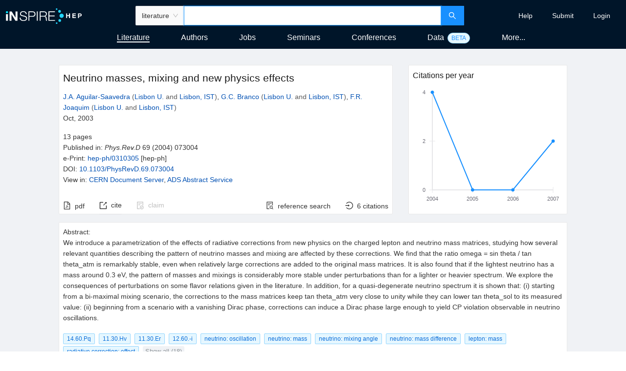

--- FILE ---
content_type: application/javascript
request_url: https://inspirehep.net/static/js/main.94709771.chunk.js
body_size: 135296
content:
(this["webpackJsonpinspire-next-react"]=this["webpackJsonpinspire-next-react"]||[]).push([[0],{10:function(e,t,n){"use strict";n.d(t,"F",(function(){return a})),n.d(t,"J",(function(){return c})),n.d(t,"a",(function(){return i})),n.d(t,"H",(function(){return s})),n.d(t,"k",(function(){return o})),n.d(t,"G",(function(){return l})),n.d(t,"K",(function(){return u})),n.d(t,"B",(function(){return d})),n.d(t,"I",(function(){return j})),n.d(t,"l",(function(){return b})),n.d(t,"V",(function(){return p})),n.d(t,"Y",(function(){return h})),n.d(t,"X",(function(){return O})),n.d(t,"ab",(function(){return f})),n.d(t,"W",(function(){return g})),n.d(t,"Z",(function(){return m})),n.d(t,"C",(function(){return x})),n.d(t,"D",(function(){return v})),n.d(t,"E",(function(){return y})),n.d(t,"b",(function(){return C})),n.d(t,"g",(function(){return I})),n.d(t,"f",(function(){return S})),n.d(t,"d",(function(){return E})),n.d(t,"e",(function(){return k})),n.d(t,"c",(function(){return w})),n.d(t,"i",(function(){return _})),n.d(t,"h",(function(){return N})),n.d(t,"w",(function(){return R})),n.d(t,"x",(function(){return T})),n.d(t,"y",(function(){return P})),n.d(t,"z",(function(){return L})),n.d(t,"A",(function(){return U})),n.d(t,"L",(function(){return D})),n.d(t,"M",(function(){return F})),n.d(t,"S",(function(){return B})),n.d(t,"Q",(function(){return H})),n.d(t,"N",(function(){return M})),n.d(t,"T",(function(){return z})),n.d(t,"P",(function(){return Q})),n.d(t,"O",(function(){return V})),n.d(t,"R",(function(){return q})),n.d(t,"U",(function(){return J})),n.d(t,"u",(function(){return K})),n.d(t,"m",(function(){return Y})),n.d(t,"n",(function(){return G})),n.d(t,"s",(function(){return Z})),n.d(t,"o",(function(){return W})),n.d(t,"r",(function(){return X})),n.d(t,"t",(function(){return $})),n.d(t,"q",(function(){return ee})),n.d(t,"p",(function(){return te})),n.d(t,"v",(function(){return ne})),n.d(t,"j",(function(){return re}));var r=n(107),a="/",c="/literature",i="/authors",s="/jobs",o="/conferences",l="/institutions",u="/seminars",d="/experiments",j="/journals",b="/data",p="/user",h="".concat(p,"/profile"),O="".concat(p,"/login"),f="".concat(p,"/signup"),g="".concat(O,"/local"),m="".concat(p,"/settings"),x="/holdingpen",v="".concat(x,"/dashboard"),y="".concat(x,"/inspect"),C="/backoffice",I="".concat(C,"/login"),S="".concat(I,"/local"),E="".concat(C).concat(i,"/search"),k="".concat(C).concat(c,"/search"),A=Object(r.a)("BACKOFFICE_URL"),w="".concat(A,"/api"),_="".concat(A,"/accounts/orcid/login/"),N="".concat(w,"/token/"),R="/errors",T="".concat(R,"/401"),P="".concat(R,"/404"),L="".concat(R,"/500"),U="".concat(R,"/network"),D="/submissions",F="".concat(D,"/authors"),B="".concat(D,"/literature"),H="".concat(D,"/jobs"),M="".concat(D,"/conferences"),z="".concat(D,"/seminars"),Q="".concat(D,"/institutions"),V="".concat(D,"/experiments"),q="".concat(D,"/journals"),J="".concat(D,"/success"),K="/editor/record/literature",Y=F,G="/editor/record/authors",Z=H,W="/editor/record/conferences",X="/editor/record/institutions",$="/editor/record/journals",ee="/editor/record/experiments",te="/editor/record/data",ne=z,re="/bibliography-generator"},1037:function(e,t,n){},1038:function(e,t,n){},104:function(e,t,n){"use strict";var r=n(2),a=n.n(r),c=n(321);function i(e){var t=e.min,n=e.max,r=e.render;return Object(c.a)({min:t,max:n})?r():null}i.propTypes={min:a.a.oneOf(["sm","md","lg","xl","xxl"]),max:a.a.oneOf(["xs","sm","md","lg","xl"]),render:a.a.func.isRequired},t.a=i},1040:function(e,t,n){},1041:function(e,t,n){},1044:function(e,t,n){},1045:function(e,t,n){},1046:function(e,t,n){},1047:function(e,t,n){},1049:function(e,t,n){},105:function(e,t,n){"use strict";var r=n(23),a=n(47),c=n(17),i=(n(421),n(251)),s=(n(0),n(1129),n(1)),o=["10","25","50","100","250"],l=function(e){var t=e.page,n=e.total,r=e.pageSize,a=e.onPageChange,c=e.onSizeChange,l=e.hideSizeChange;return Object(s.jsx)(i.a,{className:"__SearchPagination__",hideOnSinglePage:!0,style:{textAlign:"center"},current:t,onChange:a,total:n,pageSize:r,onShowSizeChange:c,pageSizeOptions:o,showSizeChanger:!l,responsive:!0})};l.defaultProps={page:1,pageSize:25};var u=l;t.a=Object(r.c)((function(e,t){var n=t.namespace;return{page:Object(c.d)(e.search.getIn(["namespaces",n,"query","page"])),pageSize:Object(c.d)(e.search.getIn(["namespaces",n,"query","size"])),total:e.search.getIn(["namespaces",n,"total"])}}),(function(e,t){var n=t.namespace;return{onPageChange:function(t){window.scrollTo(0,0),e(Object(a.i)(n,{page:String(t)}))},onSizeChange:function(t,r){window.scrollTo(0,0),e(Object(a.i)(n,{size:r,page:"1"}))}}}))(u)},1050:function(e,t,n){},107:function(e,t,n){"use strict";n.d(t,"a",(function(){return a}));var r=n(151);function a(e){var t=arguments.length>1&&void 0!==arguments[1]?arguments[1]:null;try{return null!=window.CONFIG[e]?window.CONFIG[e]:t}catch(n){return r.a(n),console.error(n),t}}},1076:function(e,t){},1086:function(e,t,n){},1098:function(e,t,n){},1099:function(e,t,n){},1103:function(e,t,n){},1104:function(e,t,n){},1127:function(e,t,n){},1128:function(e,t,n){},1129:function(e,t,n){},1135:function(e,t,n){},114:function(e,t,n){"use strict";n(0);var r=n(17),a=n(1);t.a=function(e){var t=e.children;return Object(a.jsx)(a.Fragment,{children:Object(r.b)(t)})}},1140:function(e,t,n){},1144:function(e,t,n){},1145:function(e,t,n){},1158:function(e,t,n){},118:function(e,t,n){"use strict";var r=n(15),a=n(16),c=n(20),i=n(21),s=n(0),o=n(57),l=n(1),u=function(e){Object(c.a)(n,e);var t=Object(i.a)(n);function n(){return Object(r.a)(this,n),t.apply(this,arguments)}return Object(a.a)(n,[{key:"render",value:function(){var e=this.props,t=e.leftActions,n=e.rightActions,r=e.children;return Object(l.jsx)(o.a,{leftActions:t,rightActions:n,children:r})}}]),n}(s.Component);t.a=u},120:function(e,t,n){"use strict";n.d(t,"g",(function(){return h})),n.d(t,"a",(function(){return O})),n.d(t,"e",(function(){return f})),n.d(t,"f",(function(){return g})),n.d(t,"d",(function(){return m})),n.d(t,"b",(function(){return x})),n.d(t,"c",(function(){return I}));var r=n(19),a=n(30),c=n(135),i=n(7),s=n(10),o=n(17),l=(n(353),n(58)),u=(n(0),n(1));function d(e){return{type:i.uc,payload:e}}function j(e){return{type:i.tc,payload:e}}function b(e){return{type:i.Ac,payload:e}}function p(){return{type:i.vc}}function h(e){return function(){var t=Object(a.a)(Object(r.a)().mark((function t(n,a,c){var s,l,u;return Object(r.a)().wrap((function(t){for(;;)switch(t.prev=t.next){case 0:return n({type:i.Bc}),t.prev=1,t.next=4,c.post("/accounts/signup",e);case 4:s=t.sent,n((r=s.data,{type:i.Cc,payload:r})),t.next=12;break;case 8:t.prev=8,t.t0=t.catch(1),l=Object(o.u)(t.t0),u=l.error,n(b({error:u}));case 12:case"end":return t.stop()}var r}),t,null,[[1,8]])})));return function(e,n,r){return t.apply(this,arguments)}}()}function O(){return function(){var e=Object(a.a)(Object(r.a)().mark((function e(t,n,a){var c;return Object(r.a)().wrap((function(e){for(;;)switch(e.prev=e.next){case 0:return t({type:i.Sb}),e.prev=1,e.next=4,a.get("/accounts/me");case 4:c=e.sent,t(d(c.data)),e.next=11;break;case 8:e.prev=8,e.t0=e.catch(1),t(p());case 11:case"end":return e.stop()}}),e,null,[[1,8]])})));return function(t,n,r){return e.apply(this,arguments)}}()}function f(e){return function(){var t=Object(a.a)(Object(r.a)().mark((function t(n,a,c){var i,s,l;return Object(r.a)().wrap((function(t){for(;;)switch(t.prev=t.next){case 0:return t.prev=0,t.next=3,c.post("/accounts/login",e);case 3:i=t.sent,n(d(i.data)),t.next=11;break;case 7:t.prev=7,t.t0=t.catch(0),s=Object(o.u)(t.t0),l=s.error,n(j({error:l}));case 11:case"end":return t.stop()}}),t,null,[[0,7]])})));return function(e,n,r){return t.apply(this,arguments)}}()}function g(){return function(){var e=Object(a.a)(Object(r.a)().mark((function e(t,n,a){return Object(r.a)().wrap((function(e){for(;;)switch(e.prev=e.next){case 0:return e.prev=0,e.next=3,a.get("/accounts/logout");case 3:t(p()),t(Object(c.e)(s.F)),t(Object(c.c)()),e.next=10;break;case 8:e.prev=8,e.t0=e.catch(0);case 10:case"end":return e.stop()}}),e,null,[[0,8]])})));return function(t,n,r){return e.apply(this,arguments)}}()}function m(){return function(){var e=Object(a.a)(Object(r.a)().mark((function e(t,n,a){return Object(r.a)().wrap((function(e){for(;;)switch(e.prev=e.next){case 0:if(!n().user.get("loggedIn")){e.next=10;break}return e.prev=1,e.next=4,a.get("/accounts/me");case 4:e.next=10;break;case 6:e.prev=6,e.t0=e.catch(1),l.a.error({message:"You are logged out due to inactivity.",duration:null,description:Object(u.jsx)("a",{href:"".concat(s.X),children:"Go to login page."})}),t(p());case 10:case"end":return e.stop()}}),e,null,[[1,6]])})));return function(t,n,r){return e.apply(this,arguments)}}()}function x(e,t){return{type:i.zc,payload:{name:e,value:t}}}function v(e){return{type:i.xc,payload:{value:e}}}function y(e){return{type:i.yc,payload:{value:e}}}function C(e){return{type:i.wc,payload:e}}function I(e){return function(){var t=Object(a.a)(Object(r.a)().mark((function t(n,a,c){var i,s;return Object(r.a)().wrap((function(t){for(;;)switch(t.prev=t.next){case 0:return n(v(e)),t.prev=1,t.next=4,c.put("/accounts/settings/orcid-push",{value:e});case 4:n(y(e)),t.next=11;break;case 7:t.prev=7,t.t0=t.catch(1),i=Object(o.u)(t.t0),s=i.error,n(C({error:s}));case 11:case"end":return t.stop()}}),t,null,[[1,7]])})));return function(e,n,r){return t.apply(this,arguments)}}()}},1242:function(e,t,n){},1247:function(e,t,n){},1258:function(e,t,n){},126:function(e,t,n){"use strict";n.d(t,"d",(function(){return o})),n.d(t,"b",(function(){return l})),n.d(t,"a",(function(){return u})),n.d(t,"c",(function(){return d})),n.d(t,"f",(function(){return j})),n.d(t,"e",(function(){return b}));var r,a=n(22),c="application/x-bibtex",i="application/vnd+inspire.latex.eu+x-latex",s="application/vnd+inspire.latex.us+x-latex",o="text/vnd+inspire.html+html",l=[{value:c,display:"BibTeX"},{value:i,display:"LaTeX (EU)"},{value:s,display:"LaTeX (US)"},{value:o,display:"CV (html)"}],u=(r={},Object(a.a)(r,c,{mimetype:"application/x-bibtex",extension:"bib"}),Object(a.a)(r,i,{mimetype:"application/x-latex",extension:"tex"}),Object(a.a)(r,s,{mimetype:"application/x-latex",extension:"tex"}),Object(a.a)(r,o,{mimetype:"text/html",extension:"html"}),r),d=l.map((function(e){return e.value})),j=1e3,b=250},1260:function(e,t,n){},1261:function(e,t,n){},1263:function(e,t,n){},1264:function(e,t,n){},1265:function(e,t,n){},1266:function(e,t,n){},1269:function(e,t,n){},1270:function(e,t,n){},13:function(e,t,n){"use strict";n.d(t,"c",(function(){return o})),n.d(t,"v",(function(){return l})),n.d(t,"w",(function(){return u})),n.d(t,"s",(function(){return d})),n.d(t,"f",(function(){return j})),n.d(t,"d",(function(){return b})),n.d(t,"e",(function(){return p})),n.d(t,"k",(function(){return h})),n.d(t,"j",(function(){return O})),n.d(t,"n",(function(){return f})),n.d(t,"q",(function(){return g})),n.d(t,"r",(function(){return m})),n.d(t,"C",(function(){return x})),n.d(t,"o",(function(){return v})),n.d(t,"t",(function(){return y})),n.d(t,"u",(function(){return C})),n.d(t,"p",(function(){return I})),n.d(t,"g",(function(){return S})),n.d(t,"x",(function(){return E})),n.d(t,"a",(function(){return k})),n.d(t,"b",(function(){return A})),n.d(t,"l",(function(){return w})),n.d(t,"m",(function(){return _})),n.d(t,"h",(function(){return N})),n.d(t,"i",(function(){return R})),n.d(t,"B",(function(){return T})),n.d(t,"A",(function(){return P})),n.d(t,"y",(function(){return L})),n.d(t,"z",(function(){return U}));var r,a=n(11),c=n(29),i=n(22),s=n(10),o="authors",l="literature",u="literatureReferences",d="jobs",j="authorPublications",b="authorCitations",p="authorData",h="conferenceContributions",O="conferences",f="existingConferences",g="institutions",m="institutionPapers",x="seminars",v="experiments",y="journals",C="journalPapers",I="experimentPapers",S="authorSeminars",E="literatureSeminars",k="assignAuthor",A="assignConference",w="curateReference",_="data",N="backofficeAuthorsSearch",R="backofficeLiteratureSearch",T=[l,o,d,x,O,g,v,y,_],P=[s.J,s.a,s.H,s.K,s.k,s.G,s.B,s.I,s.l,s.d,s.e],L=(r={},Object(i.a)(r,l,s.J),Object(i.a)(r,u,s.J),Object(i.a)(r,j,s.J),Object(i.a)(r,b,s.J),Object(i.a)(r,p,s.l),Object(i.a)(r,h,s.J),Object(i.a)(r,m,s.J),Object(i.a)(r,f,O),Object(i.a)(r,I,s.J),Object(i.a)(r,S,s.K),Object(i.a)(r,E,s.K),Object(i.a)(r,k,s.a),Object(i.a)(r,A,s.k),Object(i.a)(r,w,s.J),Object(i.a)(r,_,s.l),Object(i.a)(r,o,s.a),Object(i.a)(r,d,s.H),Object(i.a)(r,x,s.K),Object(i.a)(r,O,s.k),Object(i.a)(r,g,s.G),Object(i.a)(r,v,s.B),Object(i.a)(r,y,s.I),Object(i.a)(r,C,s.J),Object(i.a)(r,N,s.d),Object(i.a)(r,R,s.e),r),U=Object.entries(L).reduce((function(e,t){var n=Object(c.a)(t,2),r=n[0],s=n[1];return Object(a.a)(Object(a.a)({},e),{},Object(i.a)({},s,r))}),{})},1312:function(e,t,n){},1317:function(e,t,n){},1318:function(e,t,n){},1322:function(e,t,n){},1325:function(e,t,n){},1326:function(e,t,n){"use strict";n.r(t);n(813),n(843);var r=n(68),a=n.n(r),c=n(23),i=n(0),s=n.n(i),o=n(83),l=n(141),u=(n(855),n(1343)),d=n(151),j=n(766);Boolean("localhost"===window.location.hostname||"[::1]"===window.location.hostname||window.location.hostname.match(/^127(?:\.(?:25[0-5]|2[0-4][0-9]|[01]?[0-9][0-9]?)){3}$/));var b,p=n(81),h=n(218),O=n(774),f=n(150),g=n(679),m=n(767),x=n(768),v=n(12),y=n(135),C=n(7),I=n(22),S=n(11),E=n(13),k=n(14),A={sort:"mostrecent",size:"25",page:"1"},w={size:"25",page:"1"},_={size:"10",page:"1"},N={loading:!1,initialTotal:null,total:0,error:null,sortOptions:null,aggregations:{},initialAggregations:{},loadingAggregations:!1,aggregationsError:null,baseQuery:A,query:A,baseAggregationsQuery:{}},R=(b={},Object(I.a)(b,E.v,Object(S.a)({},N)),Object(I.a)(b,E.c,Object(S.a)(Object(S.a)({},N),{},{baseQuery:Object(S.a)(Object(S.a)({},A),{},{sort:"bestmatch"}),query:Object(S.a)(Object(S.a)({},A),{},{sort:"bestmatch"})})),Object(I.a)(b,E.s,Object(S.a)(Object(S.a)({},N),{},{baseQuery:Object(S.a)(Object(S.a)({},A),{},{status:"open"})})),Object(I.a)(b,E.f,Object(S.a)(Object(S.a)({},N),{},{baseQuery:Object(S.a)(Object(S.a)({},A),{},{search_type:"hep-author-publication"}),query:Object(S.a)(Object(S.a)({},A),{},{search_type:"hep-author-publication"}),baseAggregationsQuery:{facet_name:"hep-author-publication"}})),Object(I.a)(b,E.d,Object(S.a)(Object(S.a)({},N),{},{baseAggregationsQuery:{facet_name:"hep-author-citations"}})),Object(I.a)(b,E.e,Object(S.a)({},N)),Object(I.a)(b,E.k,Object(S.a)(Object(S.a)({},N),{},{baseQuery:Object(S.a)(Object(S.a)({},A),{},{doc_type:"conference paper"}),query:Object(S.a)(Object(S.a)({},A),{},{doc_type:"conference paper"}),baseAggregationsQuery:{facet_name:"hep-conference-contribution"}})),Object(I.a)(b,E.j,Object(S.a)(Object(S.a)({},N),{},{baseQuery:Object(S.a)(Object(S.a)({},A),{},{start_date:k.S,sort:"dateasc"}),query:Object(S.a)(Object(S.a)({},A),{},{start_date:k.S,sort:"dateasc"})})),Object(I.a)(b,E.b,Object(S.a)({},N)),Object(I.a)(b,E.l,Object(S.a)({},N)),Object(I.a)(b,E.n,Object(S.a)(Object(S.a)({},N),{},{baseQuery:Object(S.a)(Object(S.a)({},A),{},{start_date:k.R,sort:"dateasc"}),query:Object(S.a)(Object(S.a)({},A),{},{start_date:k.R,sort:"dateasc"})})),Object(I.a)(b,E.a,Object(S.a)({},N)),Object(I.a)(b,E.q,Object(S.a)({},N)),Object(I.a)(b,E.r,Object(S.a)(Object(S.a)({},N),{},{baseAggregationsQuery:{facet_name:"hep-institution-papers"}})),Object(I.a)(b,E.C,Object(S.a)(Object(S.a)({},N),{},{baseQuery:Object(S.a)(Object(S.a)({},A),{},{start_date:k.S,sort:"dateasc"}),query:Object(S.a)(Object(S.a)({},A),{},{start_date:k.S,sort:"dateasc"})})),Object(I.a)(b,E.o,Object(S.a)({},N)),Object(I.a)(b,E.m,Object(S.a)({},N)),Object(I.a)(b,E.p,Object(S.a)(Object(S.a)({},N),{},{baseAggregationsQuery:{facet_name:"hep-experiment-papers"}})),Object(I.a)(b,E.t,Object(S.a)({},N)),Object(I.a)(b,E.u,Object(S.a)(Object(S.a)({},N),{},{baseQuery:Object(S.a)({},A)})),Object(I.a)(b,E.g,Object(S.a)(Object(S.a)({},N),{},{baseQuery:Object(S.a)(Object(S.a)({},A),{},{start_date:k.R,sort:k.n}),query:Object(S.a)(Object(S.a)({},A),{},{start_date:k.R,sort:k.n})})),Object(I.a)(b,E.x,Object(S.a)(Object(S.a)({},N),{},{baseQuery:Object(S.a)(Object(S.a)({},A),{},{start_date:k.R,sort:k.n}),query:Object(S.a)(Object(S.a)({},A),{},{start_date:k.R,sort:k.n})})),Object(I.a)(b,E.w,Object(S.a)(Object(S.a)({},N),{},{baseQuery:w,query:w})),Object(I.a)(b,E.h,Object(S.a)(Object(S.a)({},N),{},{baseQuery:Object(S.a)({},_),query:Object(S.a)({},_)})),Object(I.a)(b,E.i,Object(S.a)(Object(S.a)({},N),{},{baseQuery:Object(S.a)({},_),query:Object(S.a)({},_)})),b),T=n(339),P=n(10),L=Object(v.e)({searchBoxNamespace:E.v,embedded:!1,namespaces:R});var U=function(){var e=arguments.length>0&&void 0!==arguments[0]?arguments[0]:L,t=arguments.length>1?arguments[1]:void 0,n=t.payload||{},r=n.namespace,a=n.searchBoxNamespace,c=n.data,i=n.error,s=n.query,o=n.baseQuery,l=n.baseAggregationsQuery;switch(t.type){case y.b:return e.set("searchBoxNamespace",function(e){var t=e.payload.location;return(E.A.find((function(e){return t.pathname.startsWith(e)}))||P.J).substring(1)}(t));case C.P:return e.set("searchBoxNamespace",a);case C.Tb:var u=T.a[r].persistedQueryParamsDuringNewSearch.reduce((function(t,n){return t.set(n,e.getIn(["namespaces",r,"query",n]))}),Object(v.b)());return e.setIn(["namespaces",r,"initialAggregations"],L.getIn(["namespaces",r,"initialAggregations"])).setIn(["namespaces",r,"initialTotal"],L.getIn(["namespaces",r,"initialTotal"])).setIn(["namespaces",r,"query"],L.getIn(["namespaces",r,"query"]).merge(u));case C.bc:return e.mergeIn(["namespaces",r,"baseQuery"],o).mergeIn(["namespaces",r,"query"],o).mergeIn(["namespaces",r,"baseAggregationsQuery"],l);case C.dc:return e.setIn(["namespaces",r,"query"],L.getIn(["namespaces",r,"query"]));case C.ec:var d=e.getIn(["namespaces",r,"baseQuery"]).merge(e.getIn(["namespaces",r,"query"])).merge(s);return e.setIn(["namespaces",r,"query"],d);case C.fc:return e.setIn(["namespaces",r,"loading"],!0);case C.gc:return null===e.getIn(["namespaces",r,"initialTotal"])&&(e=e.setIn(["namespaces",r,"initialTotal"],c.hits.total)),e.setIn(["namespaces",r,"loading"],!1).setIn(["namespaces",r,"total"],c.hits.total).setIn(["namespaces",r,"sortOptions"],Object(v.e)(c.sort_options)).setIn(["namespaces",r,"results"],Object(v.e)(c.hits.hits)).setIn(["namespaces",r,"error"],L.getIn(["namespaces",r,"error"]));case C.cc:return e.setIn(["namespaces",r,"loading"],!1).setIn(["namespaces",r,"error"],Object(v.e)(i));case C.Zb:return e.setIn(["namespaces",r,"loadingAggregations"],!0);case C.ac:return e.getIn(["namespaces",r,"initialAggregations"]).isEmpty()&&(e=e.setIn(["namespaces",r,"initialAggregations"],Object(v.e)(c.aggregations))),e.setIn(["namespaces",r,"loadingAggregations"],!1).setIn(["namespaces",r,"aggregations"],Object(v.e)(c.aggregations)).setIn(["namespaces",r,"aggregationsError"],L.getIn(["namespaces",r,"aggregationsError"]));case C.Yb:return e.setIn(["namespaces",r,"loadingAggregations"],!1).setIn(["namespaces",r,"aggregationsError"],Object(v.e)(i)).setIn(["namespaces",r,"aggregations"],L.getIn(["namespaces",r,"aggregations"]));case C.Xb:return e.setIn(["namespaces",r],L.getIn(["namespaces",r]));default:return e}},D=Object(v.e)({loading:!1,data:{},error:null}),F=function(e){return e.set("loading",!0)},B=function(e,t){return e.set("loading",!1).set("data",Object(v.e)(t.payload)).set("error",D.get("error"))},H=function(e,t){return e.set("loading",!1).set("error",Object(v.e)(t.payload.error)).set("data",D.get("data"))};function M(e){var t=e.fetchingActionActionType,n=e.fetchSuccessActionType,r=e.fetchErrorActionType;return function(){var e=arguments.length>0&&void 0!==arguments[0]?arguments[0]:D,a=arguments.length>1?arguments[1]:void 0;switch(a.type){case C.W:return D;case t:return F(e);case n:return B(e,a);case r:return H(e,a);default:return e}}}var z=Object(v.e)({loadingReferences:!1,errorReferences:null,references:[],loadingReferencesDiff:!1,errorReferencesDiff:null,referencesDiff:[],totalReferences:0,pageReferences:1,loadingAuthors:!1,errorAuthors:null,authors:[],errorAllAuthors:null,allAuthors:[],supervisors:[],literatureSelection:Object(v.c)(),isAssignDrawerVisible:!1,assignDetailViewDrawerVisible:null,referenceDrawer:null}).merge(D),Q=function(){var e=arguments.length>0&&void 0!==arguments[0]?arguments[0]:z,t=arguments.length>1?arguments[1]:void 0;switch(t.type){case C.W:return z;case C.Lb:return F(e);case C.Rb:return B(e,t);case C.Hb:return H(e,t);case C.Jb:return e.set("loadingReferences",!0).set("pageReferences",Object(v.e)(t.payload));case C.Kb:return e.set("loadingReferences",!1).set("references",Object(v.e)(t.payload.metadata.references)).set("errorReferences",z.get("errorReferences")).set("totalReferences",t.payload.metadata.references_count);case C.Ib:return e.set("loadingReferences",!1).set("errorReferences",Object(v.e)(t.payload.error)).set("references",z.get("references")).set("totalReferences",z.get("totalReferences"));case C.Vb:return e.set("loadingReferencesDiff",!0);case C.Wb:return e.set("loadingReferencesDiff",!1).set("referencesDiff",{previousVersion:Object(v.e)(JSON.parse(t.payload.previous_version)),currentVersion:Object(v.e)(JSON.parse(t.payload.current_version)),referenceId:Object(v.e)(t.payload.reference_index)}).set("errorReferencesDiff",z.get("errorReferences"));case C.Ub:return e.set("loadingReferencesDiff",!1).set("errorReferencesDiff",Object(v.e)(t.payload.error)).set("referencesDiff",z.get("referencesDiff"));case C.Fb:return e.set("loadingAuthors",!0);case C.Gb:return e.set("loadingAuthors",!1).set("authors",Object(v.e)(t.payload.metadata.authors)).set("supervisors",Object(v.e)(t.payload.metadata.supervisors)).set("errorAuthors",z.get("errorAuthors"));case C.Eb:return e.set("loadingAuthors",!1).set("errorAuthors",Object(v.e)(t.payload.error)).set("authors",z.get("authors"));case C.Cb:return e.set("loadingAllAuthors",!0);case C.Db:return e.set("loadingAllAuthors",!1).set("allAuthors",Object(v.e)(t.payload.metadata.authors)).set("errorAllAuthors",z.get("errorAuthors"));case C.Bb:return e.set("loadingAllAuthors",!1).set("errorAllAuthors",Object(v.e)(t.payload.error)).set("allAuthors",z.get("allAuthors"));case C.Mb:return e.set("literatureSelection",Object(v.c)());case C.Ob:return e.set("isAssignDrawerVisible",t.payload.visible);case C.Pb:return e.set("assignLiteratureItemDrawerVisible",t.payload.literatureId);case C.Qb:return e.set("referenceDrawer",t.payload.referenceId);case C.Nb:var n=t.payload,r=n.literatureIds,a=n.selected,c=Object(v.c)(r),i=e.get("literatureSelection"),s=a?i.union(c):i.subtract(c);return e.set("literatureSelection",s);default:return e}},V=Object(v.e)({loading:!1,data:[],error:{}}),q=function(){var e=arguments.length>0&&void 0!==arguments[0]?arguments[0]:V,t=arguments.length>1?arguments[1]:void 0;switch(t.type){case C.hb:return e.set("loading",!0);case C.ib:return e.set("loading",!1).set("error",Object(v.e)({})).set("data",Object(v.e)(t.payload.data));case C.gb:return e.set("loading",!1).set("data",Object(v.e)([])).set("error",Object(v.e)(t.payload.error));default:return e}},J=Object(v.e)({loading:!1,data:{},error:{}}),K=function(){var e=arguments.length>0&&void 0!==arguments[0]?arguments[0]:J,t=arguments.length>1?arguments[1]:void 0;switch(t.type){case C.qb:return e.set("loading",!0);case C.rb:return e.set("loading",!1).set("error",Object(v.e)({})).set("data",Object(v.e)(t.payload));case C.pb:return e.set("loading",!1).set("data",Object(v.e)({})).set("error",Object(v.e)(t.payload.error));default:return e}},Y=n(176),G=Object(v.e)({successData:null,submitError:null,loadingInitialData:!1,initialData:null,initialDataError:null,initialMeta:null}),Z=function(){var e=arguments.length>0&&void 0!==arguments[0]?arguments[0]:G,t=arguments.length>1?arguments[1]:void 0;switch(t.type){case C.oc:return e.set("submitError",G.get("submitError")).set("successData",G.get("successData"));case C.pc:return e.set("successData",Object(v.e)(t.payload));case C.nc:return e.set("submitError",Object(v.e)(t.payload.error));case C.nb:return e.set("loadingInitialData",!0);case C.ob:return e.set("loadingInitialData",!1).set("initialData",Object(v.e)(t.payload.data)).set("initialMeta",Object(v.e)(t.payload.meta)).set("initialDataError",G.get("initialDataError"));case C.mb:return e.set("loadingInitialData",!1).set("initialDataError",Object(v.e)(t.payload.error)).set("initialData",G.get("initialData")).set("initialMeta",G.get("initialMeta"));default:return e}},W=Object(v.e)({loadingCitationSummary:!1,citationSummary:null,errorCitationSummary:null,loadingCitationsByYear:!1,byYear:{},errorCitationsByYear:null}),X=function(){var e=arguments.length>0&&void 0!==arguments[0]?arguments[0]:W,t=arguments.length>1?arguments[1]:void 0;switch(t.type){case C.U:return e.set("loadingCitationSummary",!0);case C.V:return e.set("loadingCitationSummary",!1).set("errorCitationSummary",W.get("errorCitationSummary")).set("citationSummary",Object(v.e)(t.payload.aggregations.citation_summary));case C.T:return e.set("loadingCitationSummary",!1).set("errorCitationSummary",Object(v.e)(t.payload.error)).set("citationSummary",W.get("citationSummary"));case C.R:return e.set("loadingCitationsByYear",!0);case C.S:return e.set("loadingCitationsByYear",!1).set("byYear",Object(v.e)(t.payload.aggregations.citations_by_year.value)).set("errorCitationsByYear",W.get("errorCitationsByYear"));case C.Q:return e.set("loadingCitationsByYear",!1).set("byYear",W.get("byYear")).set("errorCitationsByYear",Object(v.e)(t.payload.error));default:return e}},$=Object(v.b)({publicationSelection:Object(v.c)(),isAssignDrawerVisible:!1,publicationSelectionClaimed:Object(v.c)(),publicationSelectionUnclaimed:Object(v.c)(),publicationSelectionCanNotClaim:Object(v.c)()}).merge(D),ee=function(){var e=arguments.length>0&&void 0!==arguments[0]?arguments[0]:$,t=arguments.length>1?arguments[1]:void 0;switch(t.type){case C.W:return $;case C.h:return F(e);case C.j:return B(e,t);case C.a:return H(e,t);case C.f:var n=t.payload,r=n.publicationIds,a=n.selected,c=Object(v.c)(r),i=e.get("publicationSelection"),s=a?i.union(c):i.subtract(c);return e.set("publicationSelection",s);case C.e:return e.set("publicationSelection",Object(v.c)());case C.i:return e.set("isAssignDrawerVisible",t.payload.visible);case C.d:var o=Object(v.c)(t.payload.papersIds),l=e.get("publicationSelectionClaimed"),u=t.payload.selected?l.union(o):l.subtract(o);return e.set("publicationSelectionClaimed",u);case C.b:return e.set("publicationSelectionClaimed",Object(v.c)());case C.g:var d=Object(v.c)(t.payload.papersIds),j=e.get("publicationSelectionUnclaimed"),b=t.payload.selected?j.union(d):j.subtract(d);return e.set("publicationSelectionUnclaimed",b);case C.c:return e.set("publicationSelectionUnclaimed",Object(v.c)());default:return e}},te=M({fetchingActionActionType:C.wb,fetchSuccessActionType:C.xb,fetchErrorActionType:C.vb}),ne=M({fetchingActionActionType:C.Y,fetchSuccessActionType:C.Z,fetchErrorActionType:C.X}),re=M({fetchingActionActionType:C.tb,fetchSuccessActionType:C.ub,fetchErrorActionType:C.sb}),ae=Object(v.e)({loadingAuthors:!1,errorAuthors:null,authors:[]}).merge(D),ce=function(){var e=arguments.length>0&&void 0!==arguments[0]?arguments[0]:ae,t=arguments.length>1?arguments[1]:void 0;switch(t.type){case C.W:return ae;case C.eb:return F(e);case C.fb:return B(e,t);case C.db:return H(e,t);case C.bb:return e.set("loadingAuthors",!0);case C.cb:return e.set("loadingAuthors",!1).set("authors",Object(v.e)(t.payload.metadata.authors)).set("supervisors",Object(v.e)(t.payload.metadata.supervisors)).set("errorAuthors",ae.get("errorAuthors"));case C.ab:return e.set("loadingAuthors",!1).set("errorAuthors",Object(v.e)(t.payload.error)).set("authors",ae.get("authors"));default:return e}},ie=M({fetchingActionActionType:C.ic,fetchSuccessActionType:C.jc,fetchErrorActionType:C.hc}),se=M({fetchingActionActionType:C.kb,fetchSuccessActionType:C.lb,fetchErrorActionType:C.jb}),oe=M({fetchingActionActionType:C.zb,fetchSuccessActionType:C.Ab,fetchErrorActionType:C.yb}),le=Object(v.e)({loading:!1,data:null,citationErrors:null,error:null}),ue=function(){var e=arguments.length>0&&void 0!==arguments[0]?arguments[0]:le,t=arguments.length>1?arguments[1]:void 0,n=t.payload||{},r=n.data,a=n.error,c=n.errors;switch(t.type){case C.N:return e.set("loading",!0).set("data",le.get("data")).set("citationErrors",le.get("citationErrors")).set("error",le.get("error"));case C.O:return e.set("loading",!1).set("data",Object(v.e)(r)).set("citationErrors",Object(v.e)(c));case C.M:return e.set("loading",!1).set("error",Object(v.e)(a));default:return e}},de=Object(v.e)({changeEmailError:null,changeEmailRequest:!1}),je=function(){var e=arguments.length>0&&void 0!==arguments[0]?arguments[0]:de,t=arguments.length>1?arguments[1]:void 0;switch(t.type){case C.lc:return e.set("changeEmailRequest",!0).set("changeEmailError",de.get("changeEmailError"));case C.kc:return e.set("changeEmailRequest",!1).set("changeEmailError",Object(v.e)(t.payload.error));case C.mc:return e.setIn(["data","email"],t.payload.value).set("changeEmailError",de.get("changeEmailError")).set("changeEmailRequest",!1);default:return e}},be=Object(v.e)({closedBannersById:{},guideModalVisibility:null,excludeSelfCitations:!1,referenceListActiveElement:null}),pe=function(){var e=arguments.length>0&&void 0!==arguments[0]?arguments[0]:be,t=arguments.length>1?arguments[1]:void 0;switch(t.type){case C.rc:return e.setIn(["closedBannersById",t.payload.id],!0);case C.qc:return e.set("guideModalVisibility",t.payload.visibility);case C.sc:return e.set("referenceListActiveElement",t.payload.element);default:return e}},he=Object(v.e)({loggedIn:!1,query:{page:1,size:10,ordering:"-_updated_at"},searchResults:[],totalResults:0,loading:!1,author:[],literature:[],facets:[],actionInProgress:!1,dashboard:{loading:!1,facets:{authors:{},literature:{}}}}),Oe=function(){var e=arguments.length>0&&void 0!==arguments[0]?arguments[0]:he,t=arguments.length>1?arguments[1]:void 0;switch(t.type){case C.z:case C.B:case C.A:case C.D:return he;case C.C:return e.set("loggedIn",!0);case C.K:return e.set("loading",!0);case C.H:return e.set("loading",!1).set("searchResults",he.get("searchResults")).set("totalResults",he.get("totalResults")).set("facets",he.get("facets"));case C.L:return e.set("loading",!1).set("searchResults",Object(v.e)(t.payload.data.results)).set("totalResults",t.payload.data.count).set("facets",Object(v.e)(t.payload.data.facets));case C.o:return e.set("loading",!0);case C.n:return e.set("loading",!1).set("author",he.get("author"));case C.p:return e.set("loading",!1).set("author",Object(v.e)(t.payload.data));case C.x:return e.set("loading",!0);case C.w:return e.set("loading",!1).set("literature",he.get("literature"));case C.y:return e.set("loading",!1).set("literature",Object(v.e)(t.payload.data));case C.J:return e.set("query",Object(v.e)(t.payload));case C.I:return e.set("query",Object(v.e)({page:1,size:10}));case C.F:return e.set("actionInProgress",Object(v.e)(t.payload.type));case C.G:case C.E:return e.set("actionInProgress",!1);case C.r:return e.set("loading",!0);case C.s:return e.set("author",he.get("author")).set("loading",!1);case C.q:return e.set("loading",!1);case C.l:return e.set("dashboard",{loading:!0});case C.m:return e.setIn(["dashboard","facets","authors"],Object(v.e)(t.payload)).setIn(["dashboard","loading"],!1);case C.k:return e.set("dashboard",he.get("dashboard"));case C.u:return e.set("dashboard",{loading:!0});case C.v:return e.setIn(["dashboard","facets","literature"],Object(v.e)(t.payload)).setIn(["dashboard","loading"],!1);case C.t:return e.set("dashboard",he.get("dashboard"));default:return e}};var fe=[{name:"ui",initialState:be},{name:"user",initialState:Y.e},{name:"search",initialState:L,statePath:["namespaces",E.w,"query","size"]},{name:"search",initialState:L,statePath:["namespaces",E.v,"query","size"]},{name:"backoffice",initialState:he}],ge=n(87),me=n(121),xe=P.F,ve=n(19),ye=n(30),Ce=n(149);function Ie(e,t){var n="";return null!=t&&(n=".".concat(t.join("."))),"state.".concat(e).concat(n)}var Se=n(153),Ee=n(47),ke=n(17),Ae=[E.y[E.h],E.y[E.i]],we=[E.v,E.m],_e=new RegExp("/\\d+");function Ne(e){return E.A.some((function(t){return e.pathname.startsWith(t)}))&&!_e.test(e.pathname)}function Re(e,t){return e.startsWith("ui-")?void 0:t}var Te=n(120),Pe=O.a.withExtraArgument(ge.b),Le=Object(f.a)(),Ue=Object(g.a)(Le),De=[Ue,function(){return function(e){return function(t){if(t.type===y.b){var n=t.payload.location;n.query=Object(me.parse)(n.search.substring(1))}return e(t)}}},function(){return function(e){return function(t){if(t.type===y.b){var n=t.payload.location;n.previousUrl=xe;var r=n.pathname,a=n.search;xe="".concat(r).concat(a)}return e(t)}}},function(){var e=function(){var e=Object(ye.a)(Object(ve.a)().mark((function e(t){return Object(ve.a)().wrap((function(e){for(;;)switch(e.prev=e.next){case 0:fe.forEach((function(e){var n=e.name,r=e.statePath,a=Ie(n,r);if(null==r)Ce.a.set(a,t[n].toJS());else{var c=t[n].getIn(r);Object(v.f)(c)&&(c=c.toJS()),Ce.a.set(a,c)}}));case 1:case"end":return e.stop()}}),e)})));return function(t){return e.apply(this,arguments)}}();return function(t){var n=t.getState;return function(t){return function(r){var a=t(r);return e(n()),a}}}}(),function(e){var t=e.getState,n=e.dispatch;return function(e){return function(r){if(r.type===y.b&&r.payload){var a=t().router.location||{},c=e(r);return r.payload.location.pathname!==a.pathname&&n({type:C.W,payload:{cause:"LOCATION_REALLY_CHANGED"}}),c}return e(r)}}},function(){return function(e){return function(t){var n=t.meta;if(n&&n.redirectableError){var r=t.payload.error;400===r.status&&window.location.assign("".concat(P.w,"/500")),window.location.assign("".concat(P.w,"/").concat(r.status))}return e(t)}}},function(e){var t=e.getState;return function(e){return function(n){var r=e(n);if(n.type===C.uc){var a=t().user.getIn(["data","roles"]);Object(Se.d)(a)}return r}}},Pe,function(e){var t=e.dispatch,n=e.getState;return function(e){return function(r){if(r.type===y.b){var a=n().router.location,c=r.payload.location,i=function(e){return Ae.includes(e)?E.z[e]:Object(ke.o)(e)},s=i(a.pathname),o=i(c.pathname),l=e(r);if(a.pathname!==c.pathname&&Ne(a)&&(t(Object(Ee.e)(s)),we.includes(o)&&t(Object(Ee.b)(o))),Ne(c))if(r.payload.isFirstRendering||!function(e,t){var n=t.search,r=t.router.location,a=n.getIn(["namespaces",e,"query"]).toJS();return Object(me.stringify)(a,{indices:!1,filter:Re})===Object(me.stringify)(r.query,{indices:!1,filter:Re})}(o,n())){a.pathname===c.pathname&&"POP"===r.payload.action&&(we.includes(o)?t(Object(Ee.b)(o,!0)):t(Object(Ee.h)(o)));var u=c.query;t(Object(Ee.i)(o,u,!0))}return l}return e(r)}}},function(e){var t=e.dispatch;return function(e){return function(n){n.type===C.nc&&(401===n.payload.status&&t(Object(Te.f)()));return e(n)}}}],Fe=([].concat(De,[Object(m.createLogger)()]),function(){return h.applyMiddleware.apply(void 0,De)});n(680);var Be=n(383),He=n(507),Me=n.n(He),ze=(n(989),n(43),n(8)),Qe=(n(46),n(6)),Ve=n(29),qe=n(775),Je=n(3),Ke=n.n(Je),Ye=(n(806),n(693)),Ge=(n(227),n(159)),Ze=n(1346),We=(n(996),n(198)),Xe=n(1),$e=E.B.map((function(e){return{value:e}})),et=function(e){var t=e.searchScopeName,n=e.onSearchScopeChange;return Object(Xe.jsx)(We.a,{listHeight:400,popupClassName:"header-dropdown",onChange:n,value:t,options:$e})},tt=Object(c.c)((function(e){return{searchScopeName:e.search.get("searchBoxNamespace")}}),(function(e){return{onSearchScopeChange:function(t){e(Object(Ee.a)(t))}}}))(et),nt=n(15),rt=n(16),at=function(){function e(t,n){Object(nt.a)(this,e),this.capacity=n,this.values=[],this.valueToIndex=new Map,t&&t.forEach(this.add.bind(this))}return Object(rt.a)(e,[{key:"filter",value:function(e){return this.values.filter(e)}},{key:"add",value:function(e){this.valueToIndex.has(e)?this.remove(e):this.values.length>=this.capacity&&this.removeFirst(),this.values.push(e),this.valueToIndex.set(e,this.values.length-1)}},{key:"remove",value:function(e){var t=this.valueToIndex.get(e);this.values.splice(t,1),this.valueToIndex.delete(e)}},{key:"removeFirst",value:function(){var e=this.values.shift();this.valueToIndex.delete(e)}},{key:"toJSON",value:function(){return this.values}}]),e}(),ct="search-box-history",it=25;function st(e){"requestIdleCallback"in window?window.requestIdleCallback((function(){e()}),{timeout:1e4}):e()}var ot,lt=n(51),ut={};ot=function(e){ut=e},st(Object(ye.a)(Object(ve.a)().mark((function e(){var t,n;return Object(ve.a)().wrap((function(e){for(;;)switch(e.prev=e.next){case 0:return e.next=2,Ce.a.get(ct);case 2:if(e.t0=e.sent,e.t0){e.next=5;break}e.t0={};case 5:t=e.t0,n={},E.B.forEach((function(e){n[e]=new at(t[e],it)})),ot(n);case 9:case"end":return e.stop()}}),e)}))));var dt=function(e){var t=e.value,n=e.placeholder,r=e.onSearch,a=e.namespace,c=e.className,s=Object(i.useState)(t),o=Object(Ve.a)(s,2),l=o[0],u=o[1],d=Object(i.useState)([]),j=Object(Ve.a)(d,2),b=j[0],p=j[1],h=Object(i.useState)(!1),O=Object(Ve.a)(h,2),f=O[0],g=O[1];Object(i.useEffect)((function(){u(null!=t?t:"")}),[t]);var m=Object(i.useCallback)((function(e){var t=e.target.value;u(t);var n=ut[a];if(t&&ut[a]){var r=n.filter((function(e){return e.includes(t)})).map((function(e){return{value:e,label:Object(Xe.jsx)(lt.a,{icon:Object(Xe.jsx)(Ze.a,{}),text:e})}}));p(r)}else p([])}),[a]),x=Object(i.useCallback)((function(){g(!0)}),[]),v=Object(i.useCallback)((function(e){u(e),g(!0)}),[]);return Object(i.useEffect)((function(){var e;f&&(r(a,l),l&&(ut[a].add(l.trim()),e=ut,st(Object(ye.a)(Object(ve.a)().mark((function t(){return Object(ve.a)().wrap((function(t){for(;;)switch(t.prev=t.next){case 0:return t.next=2,Ce.a.set(ct,e);case 2:case"end":return t.stop()}}),t)}))))),g(!1),p([]))}),[f]),Object(Xe.jsx)(Xe.Fragment,{children:Object(Xe.jsxs)("span",{"data-testid":"searchbox",className:Ke()("__SearchBox__ ant-input-group",c),children:[Object(Xe.jsx)("span",{className:"ant-input-group-addon",children:Object(Xe.jsx)(tt,{})}),Object(Xe.jsx)(Ye.a,{autoFocus:!0,popupClassName:"header-dropdown",className:"autocomplete",value:l,dropdownMatchSelectWidth:!0,options:b,onSelect:v,children:Object(Xe.jsx)(Ge.a.Search,{"data-test-id":"search-box-input","data-testid":"search-box-input",placeholder:n,size:"large",enterButton:!0,onChange:m,onSearch:x})})]})})},jt=n(259);function bt(e){var t=e.pidType,n=e.fetchingActionActionType,r=e.fetchSuccessActionType,a=e.fetchErrorActionType,c=e.requestOptions,i=void 0===c?ge.a:c,s=function(e){return{type:n,payload:{recordId:e}}},o=function(e){return{type:a,payload:e,meta:{redirectableError:!0}}};return function(e){return function(){var a=Object(ye.a)(Object(ve.a)().mark((function a(c,l,u){var d,j,b,p,h,O;return Object(ve.a)().wrap((function(a){for(;;)switch(a.prev=a.next){case 0:return c(s(e)),a.prev=1,a.next=4,u.get("/".concat(t,"/").concat(e),i,n);case 4:d=a.sent,(j=d.request.responseURL).endsWith(e)?c((l=d.data,{type:r,payload:l})):(b=j.split("/"),p=b[b.length-1],c(Object(y.f)("/".concat(t,"/").concat(p)))),a.next=12;break;case 9:a.prev=9,a.t0=a.catch(1),Object(ge.c)(a.t0)||(h=Object(ke.u)(a.t0),O=h.error,c(o({error:O})));case 12:case"end":return a.stop()}var l}),a,null,[[1,9]])})));return function(e,t,n){return a.apply(this,arguments)}}()}}n(353);var pt=n(58),ht=n(38),Ot="assigning-conferences-notification",ft="assigning-notification",gt="curation-notification";function mt(e){pt.a.info({key:e,message:"Assigning...",description:"We are processing your request",duration:null})}function xt(e){pt.a.close(e),pt.a.error({className:"super-zindex",message:"Error!",description:"Something went wrong."})}function vt(e){var t=e.conferenceId,n=e.conferenceTitle,r=e.papers;pt.a.close(Ot),pt.a.success({message:"Assignment Successful!",duration:null,description:Object(Xe.jsxs)("span",{children:[r.size," selected ",Object(ke.z)("paper",r.size)," ","assigned to"," ",Object(Xe.jsx)(ht.a,{href:"".concat(P.k,"/").concat(t),children:n})]})})}function yt(){pt.a.close(ft),pt.a.success({message:"Assignment Successful!",duration:null,description:"1 paper added to your profile"})}function Ct(e){pt.a.close(e),pt.a.error({className:"super-zindex",message:"Assignment Error!",description:Object(Xe.jsxs)("span",{children:["This paper cannot be claimed automatically. Please"," ",Object(Xe.jsx)("a",{href:"https://help.inspirehep.net/knowledge-base/contact-us",target:"_blank",children:"contact us"})]})})}function It(e){pt.a.close(e),pt.a.error({className:"super-zindex",message:"Assignment Error!",description:"Something went wrong."})}function St(e){var t=e.papers;pt.a.success({message:"Export successful!",duration:null,description:Object(Xe.jsxs)("span",{children:[t.size," selected papers exported to CDS."]})})}var Et="assigning-notification",kt=function(e,t){return"".concat(e>1?"All ":"").concat(e," selected ").concat(Object(ke.z)("paper",e)," will be ").concat(t," your profile.")},At=function(e,t){return"".concat(t," ").concat(Object(ke.z)("paper",t)," will be claimed to your profile. ").concat(e," ").concat(Object(ke.z)("paper",e)," can not be claimed.")};function wt(){pt.a.info({key:Et,message:"Claiming...",description:"We are processing your request",duration:null})}function _t(e){var t=e.from,n=e.to,r=e.literatureIds;pt.a.close(Et),pt.a.success({message:"Processing request...",duration:null,description:Object(Xe.jsxs)("span",{"data-test-id":"claim-notification-description",children:["Selected papers (",r.join(", "),") will be moved from"," ",Object(Xe.jsx)(ht.a,{href:"".concat(P.a,"/").concat(t),children:t})," ","to"," ",Object(Xe.jsx)(ht.a,{href:"".concat(P.a,"/").concat(n),children:n}),"."]})})}function Nt(e){var t=e.numberOfClaimedPapers,n=e.numberOfUnclaimedPapers,r=0===t?kt(n,"claimed to"):At(t,n);pt.a.close(Et),pt.a.success({message:r,duration:null})}function Rt(e){var t=kt(e,"removed from");pt.a.close(Et),pt.a.success({message:t,duration:null})}function Tt(e){var t=kt(e,"moved to");pt.a.close(Et),pt.a.success({message:t,duration:null})}function Pt(){pt.a.close(Et),pt.a.success({message:"Some claims will be reviewed by our staff for approval.",duration:null})}function Lt(){pt.a.close(Et),pt.a.error({className:"super-zindex",message:"Claim Error!",description:"Something went wrong."})}var Ut=n(160);function Dt(e){return{type:C.qc,payload:{visibility:e}}}function Ft(e){return{type:C.sc,payload:{element:e}}}function Bt(e){return{type:C.Jb,payload:e.page}}function Ht(e){return{type:C.Ib,payload:e}}function Mt(e){return{type:C.Ub,payload:e}}var zt=bt({pidType:k.A,fetchingActionActionType:C.Lb,fetchSuccessActionType:C.Rb,fetchErrorActionType:C.Hb});function Qt(e){var t=arguments.length>1&&void 0!==arguments[1]?arguments[1]:{};return function(){var n=Object(ye.a)(Object(ve.a)().mark((function n(r,a,c){var i,s,o,l,u;return Object(ve.a)().wrap((function(n){for(;;)switch(n.prev=n.next){case 0:return i=Object(S.a)(Object(S.a)({},{size:a().search.getIn(["namespaces",E.w,"query","size"])}),t),r(Bt(i)),s=Object(me.stringify)(i,{indices:!1}),n.prev=3,n.next=6,c.get("/literature/".concat(e,"/references?").concat(s),{},"literature-references-detail");case 6:o=n.sent,r((d=o.data,{type:C.Kb,payload:d})),r(Object(Ee.i)(E.w,i)),n.next=14;break;case 11:n.prev=11,n.t0=n.catch(3),Object(ge.c)(n.t0)||(l=Object(ke.u)(n.t0),u=l.error,r(Ht({error:u})));case 14:case"end":return n.stop()}var d}),n,null,[[3,11]])})));return function(e,t,r){return n.apply(this,arguments)}}()}function Vt(e){return function(){var t=Object(ye.a)(Object(ve.a)().mark((function t(n,r,a){var c,i,s;return Object(ve.a)().wrap((function(t){for(;;)switch(t.prev=t.next){case 0:return n({type:C.Fb}),t.prev=1,t.next=4,a.get("/literature/".concat(e,"/authors"),{},"literature-authors-detail");case 4:c=t.sent,n((o=c.data,{type:C.Gb,payload:o})),t.next=11;break;case 8:t.prev=8,t.t0=t.catch(1),Object(ge.c)(t.t0)||(i=Object(ke.u)(t.t0),s=i.error,n((r={error:s},{type:C.Eb,payload:r})));case 11:case"end":return t.stop()}var r,o}),t,null,[[1,8]])})));return function(e,n,r){return t.apply(this,arguments)}}()}function qt(e){return function(){var t=Object(ye.a)(Object(ve.a)().mark((function t(n,r,a){var c,i,s;return Object(ve.a)().wrap((function(t){for(;;)switch(t.prev=t.next){case 0:return n({type:C.Cb}),t.prev=1,t.next=4,a.get("/literature/".concat(e,"?field=authors"));case 4:c=t.sent,n((o=c.data,{type:C.Db,payload:o})),t.next=11;break;case 8:t.prev=8,t.t0=t.catch(1),Object(ge.c)(t.t0)||(i=Object(ke.u)(t.t0),s=i.error,n((r={error:s},{type:C.Bb,payload:r})),It(ft));case 11:case"end":return t.stop()}var r,o}),t,null,[[1,8]])})));return function(e,n,r){return t.apply(this,arguments)}}()}function Jt(e,t){return{type:C.Nb,payload:{literatureIds:e,selected:t}}}function Kt(){return{type:C.Mb}}function Yt(e){return{type:C.Ob,payload:{visible:e}}}function Gt(e){return{type:C.Pb,payload:{literatureId:e}}}function Zt(e){return{type:C.Qb,payload:{referenceId:e}}}function Wt(e){var t=e.from,n=e.to,r=e.literatureId;return function(){var e=Object(ye.a)(Object(ve.a)().mark((function e(a,c,i){var s;return Object(ve.a)().wrap((function(e){for(;;)switch(e.prev=e.next){case 0:return e.prev=0,mt(ft),e.next=4,i.post("/assign/literature/assign",{from_author_recid:t,to_author_recid:n,literature_ids:[r]});case 4:s=e.sent,s.data&&yt(),e.next=12;break;case 9:e.prev=9,e.t0=e.catch(0),It(ft);case 12:case"end":return e.stop()}}),e,null,[[0,9]])})));return function(t,n,r){return e.apply(this,arguments)}}()}function Xt(e){var t=e.from,n=e.to,r=e.literatureId;return function(){var e=Object(ye.a)(Object(ve.a)().mark((function e(a,c,i){var s,o;return Object(ve.a)().wrap((function(e){for(;;)switch(e.prev=e.next){case 0:return e.prev=0,mt(ft),e.next=4,i.post("/assign/literature/assign-different-profile",{from_author_recid:t,to_author_recid:n,literature_ids:[r]});case 4:s=e.sent,(o=s.data)&&"Success"===o.message&&!Object.prototype.hasOwnProperty.call(o,"created_rt_ticket")?(yt(),a(Gt(null))):o&&"Success"===o.message&&Object.prototype.hasOwnProperty.call(o,"created_rt_ticket")?(Pt(),a(Gt(null))):Ct(ft),e.next=12;break;case 9:e.prev=9,e.t0=e.catch(0),Ct(ft);case 12:case"end":return e.stop()}}),e,null,[[0,9]])})));return function(t,n,r){return e.apply(this,arguments)}}()}var $t=n(261),en=n(219),tn=n(107),nn=Object(c.c)((function(e){return{value:e.search.getIn(["namespaces",e.search.get("searchBoxNamespace"),"query","q"]),namespace:e.search.get("searchBoxNamespace")}}),(function(e){return{onSearch:function(t,n){var r;t!==E.v?e(Object(jt.a)((r={},Object(I.a)(r,$t.a,void 0),Object(I.a)(r,en.a,void 0),r))):(e(Kt()),Object(tn.a)("QUERY_AI_ON_SEARCH_FEATURE_FLAG")&&e(Object(Ee.f)(n)));e(Object(Ee.i)(t,{q:n}))}}}))(dt),rn=(n(1038),n(27)),an=(n(694),["title","titleId"]);function cn(){return cn=Object.assign?Object.assign.bind():function(e){for(var t=1;t<arguments.length;t++){var n=arguments[t];for(var r in n)Object.prototype.hasOwnProperty.call(n,r)&&(e[r]=n[r])}return e},cn.apply(this,arguments)}function sn(e,t){if(null==e)return{};var n,r,a=function(e,t){if(null==e)return{};var n,r,a={},c=Object.keys(e);for(r=0;r<c.length;r++)n=c[r],t.indexOf(n)>=0||(a[n]=e[n]);return a}(e,t);if(Object.getOwnPropertySymbols){var c=Object.getOwnPropertySymbols(e);for(r=0;r<c.length;r++)n=c[r],t.indexOf(n)>=0||Object.prototype.propertyIsEnumerable.call(e,n)&&(a[n]=e[n])}return a}function on(e,t){var n=e.title,r=e.titleId,a=sn(e,an);return i.createElement("svg",cn({xmlns:"http://www.w3.org/2000/svg",viewBox:"0 0 586.6 121.43",ref:t,"aria-labelledby":r},a),void 0===n?i.createElement("title",{id:r},"INSPIRE Logo"):n?i.createElement("title",{id:r},n):null,i.createElement("g",{id:"a6fb781a-4c72-46a0-8d89-3b1f0fcbbe9c","data-name":"Layer 2"},i.createElement("g",{id:"e1c378a5-8f35-4d70-8835-2efb9d50a678","data-name":"Calque 1"},i.createElement("path",{d:"M474,40v13.7h14.45V40h7.85v35.7h-7.85V60.34H474v15.4h-7.85V40Z",style:{fill:"#fff"}}),i.createElement("path",{d:"M541.35,40v6.6H522.5v7.65h17.3v6.1H522.5v8.75h19.25v6.6h-27.1V40Z",style:{fill:"#fff"}}),i.createElement("path",{d:"M574.25,40a14.89,14.89,0,0,1,5.7,1,10.75,10.75,0,0,1,3.82,2.57,10,10,0,0,1,2.15,3.65,13.56,13.56,0,0,1,0,8.48,9.86,9.86,0,0,1-2.15,3.67A10.64,10.64,0,0,1,580,62a14.9,14.9,0,0,1-5.7,1H566v12.8h-7.85V40Zm-2.15,16.8a15.74,15.74,0,0,0,2.6-.2,6.11,6.11,0,0,0,2.2-.77,4.27,4.27,0,0,0,1.52-1.63,6.81,6.81,0,0,0,0-5.5,4.17,4.17,0,0,0-1.52-1.62,6.12,6.12,0,0,0-2.2-.78,16.91,16.91,0,0,0-2.6-.2H566v10.7Z",style:{fill:"#fff"}}),i.createElement("circle",{cx:431.31,cy:57.95,r:16.47,style:{fill:"#24d6ff"}}),i.createElement("circle",{cx:416.82,cy:94.84,r:10.38,style:{fill:"#24d6ff"}}),i.createElement("circle",{cx:415.51,cy:23.7,r:10.38,style:{fill:"#24d6ff"}}),i.createElement("path",{d:"M392.89,12.44a6.22,6.22,0,1,0-6.22-6.22A6.23,6.23,0,0,0,392.89,12.44Z",style:{fill:"#24d6ff"}}),i.createElement("path",{d:"M393.1,109a6.22,6.22,0,1,0,6.22,6.22A6.23,6.23,0,0,0,393.1,109Z",style:{fill:"#24d6ff"}}),i.createElement("path",{d:"M115.85,82.19a15.33,15.33,0,0,0,5,6,21,21,0,0,0,7.58,3.2,43,43,0,0,0,9.37,1,26.63,26.63,0,0,0,6.21-.81,21.71,21.71,0,0,0,6.26-2.6,15.87,15.87,0,0,0,4.83-4.58,11.59,11.59,0,0,0,1.94-6.77,9.88,9.88,0,0,0-1.38-5.29,12.54,12.54,0,0,0-3.56-3.77,20.8,20.8,0,0,0-4.83-2.49,47.07,47.07,0,0,0-5.2-1.58l-16.18-4a46.78,46.78,0,0,1-6.16-2,17.55,17.55,0,0,1-5.24-3.25,15.46,15.46,0,0,1-3.62-5A17.18,17.18,0,0,1,109.54,43a23.08,23.08,0,0,1,1-6.21,17.32,17.32,0,0,1,3.82-6.72,22.18,22.18,0,0,1,7.68-5.34,30.79,30.79,0,0,1,12.52-2.19A36.48,36.48,0,0,1,144.86,24a25.25,25.25,0,0,1,8.55,4.27,20.59,20.59,0,0,1,8.05,16.9h-6.93a16.77,16.77,0,0,0-1.88-7.28,16.22,16.22,0,0,0-4.38-5.19,19.27,19.27,0,0,0-6.21-3.16,25.28,25.28,0,0,0-7.38-1.07,30.46,30.46,0,0,0-6.87.77,17.23,17.23,0,0,0-5.8,2.44,12.72,12.72,0,0,0-4,4.43,13.87,13.87,0,0,0-1.53,6.82,10.48,10.48,0,0,0,.87,4.43,9.25,9.25,0,0,0,2.39,3.2,12.46,12.46,0,0,0,3.51,2.14A26.12,26.12,0,0,0,127.46,54l17.71,4.37a50.62,50.62,0,0,1,7.28,2.5,24,24,0,0,1,6,3.66,15.39,15.39,0,0,1,4.07,5.35A17.78,17.78,0,0,1,164,77.51a27.52,27.52,0,0,1-.25,3.26,16.14,16.14,0,0,1-1.23,4.32,21.57,21.57,0,0,1-2.74,4.64A17.44,17.44,0,0,1,154.89,94a28.15,28.15,0,0,1-7.69,3,44.85,44.85,0,0,1-11,1.17A46,46,0,0,1,124.3,96.7a25.77,25.77,0,0,1-9.36-4.53,20,20,0,0,1-6-7.84,25.74,25.74,0,0,1-1.78-11.5h6.92A20.43,20.43,0,0,0,115.85,82.19Z",style:{fill:"#fff"}}),i.createElement("path",{d:"M207.26,24.07a26.88,26.88,0,0,1,8.86,1.37,18.79,18.79,0,0,1,6.82,4.07,18.06,18.06,0,0,1,4.38,6.57,23.86,23.86,0,0,1,1.52,8.75,23.88,23.88,0,0,1-1.52,8.76,17.93,17.93,0,0,1-4.38,6.56,18.67,18.67,0,0,1-6.82,4.08,27.14,27.14,0,0,1-8.86,1.37H181.92V96.75H175V24.07ZM205.74,59.7c4.81,0,8.72-1.23,11.7-3.67s4.48-6.17,4.48-11.2-1.49-8.75-4.48-11.19S210.55,30,205.74,30H181.92V59.7Z",style:{fill:"#fff"}}),i.createElement("path",{d:"M246.55,24.07V96.75h-6.92V24.07Z",style:{fill:"#fff"}}),i.createElement("path",{d:"M295,24.07a31.44,31.44,0,0,1,8.5,1.12,20.32,20.32,0,0,1,7,3.41,16.4,16.4,0,0,1,4.79,5.9A19.12,19.12,0,0,1,317.1,43a20.42,20.42,0,0,1-3.56,12A16.25,16.25,0,0,1,303,61.53v.2a16.26,16.26,0,0,1,5.9,1.88,12,12,0,0,1,3.82,3.52,14.47,14.47,0,0,1,2.14,4.93,35.8,35.8,0,0,1,.86,6.06c.07,1.22.14,2.72.21,4.48s.2,3.55.4,5.34a33.77,33.77,0,0,0,1,5.09A9.63,9.63,0,0,0,319,96.75H311.4a8.87,8.87,0,0,1-1-2.5,21.33,21.33,0,0,1-.51-3c-.1-1-.19-2.09-.25-3.1s-.14-1.9-.21-2.65q-.19-3.87-.66-7.69a21.09,21.09,0,0,0-1.93-6.82,12,12,0,0,0-4.28-4.83c-1.87-1.22-4.43-1.77-7.68-1.63H268.64V96.75h-6.92V24.07Zm-.51,34.51a18.67,18.67,0,0,0,6-1,15,15,0,0,0,5-2.8,13.66,13.66,0,0,0,3.41-4.43,13.32,13.32,0,0,0,1.28-6q0-6.72-3.87-10.59T294.5,30H268.64V58.58Z",style:{fill:"#fff"}}),i.createElement("path",{d:"M379.8,24.07V30H336.54V56.23h40.51v5.91H336.54v28.7h43.77v5.91H329.62V24.07Z",style:{fill:"#fff"}}),i.createElement("circle",{cx:8.45,cy:30.54,r:8.45,style:{fill:"#00e5ff"}}),i.createElement("polygon",{points:"16.37 45.97 1.08 45.97 1.08 96.82 16.37 96.82 16.37 45.99 16.41 46.04 16.41 46.02 16.37 45.97",style:{fill:"#fff"}}),i.createElement("path",{d:"M44.62,24.38,75,73.14h.2V24.38h15V97.06h-16L43.91,48.4H43.7V97.06h-15V24.38Z",style:{fill:"#fff"}}))))}var ln,un,dn,jn,bn,pn,hn,On,fn,gn,mn,xn,vn,yn,Cn,In,Sn=i.forwardRef(on),En=(n.p,function(){return Object(Xe.jsx)(rn.a,{className:"__Logo__",to:P.F,children:Object(Xe.jsx)(Sn,{className:"logo"})})}),kn=["title","titleId"];function An(){return An=Object.assign?Object.assign.bind():function(e){for(var t=1;t<arguments.length;t++){var n=arguments[t];for(var r in n)Object.prototype.hasOwnProperty.call(n,r)&&(e[r]=n[r])}return e},An.apply(this,arguments)}function wn(e,t){if(null==e)return{};var n,r,a=function(e,t){if(null==e)return{};var n,r,a={},c=Object.keys(e);for(r=0;r<c.length;r++)n=c[r],t.indexOf(n)>=0||(a[n]=e[n]);return a}(e,t);if(Object.getOwnPropertySymbols){var c=Object.getOwnPropertySymbols(e);for(r=0;r<c.length;r++)n=c[r],t.indexOf(n)>=0||Object.prototype.propertyIsEnumerable.call(e,n)&&(a[n]=e[n])}return a}function _n(e,t){var n=e.title,r=e.titleId,a=wn(e,kn);return i.createElement("svg",An({width:194,height:62,viewBox:"0 0 194 62",fill:"none",xmlns:"http://www.w3.org/2000/svg",ref:t,"aria-labelledby":r},a),n?i.createElement("title",{id:r},n):null,ln||(ln=i.createElement("path",{d:"M156.814 13.0644V17.539H161.533V13.0644H164.097V24.7244H161.533V19.7077H156.814V24.7375H154.25V13.0644H156.814Z",fill:"white"})),un||(un=i.createElement("path",{d:"M178.811 13.0644V15.2201H172.654V17.7186H178.305V19.711H172.654V22.5688H178.941V24.7244H170.09V13.0644H178.811Z",fill:"white"})),dn||(dn=i.createElement("path",{d:"M189.556 13.0644C190.192 13.0505 190.825 13.1615 191.418 13.391C191.89 13.5775 192.315 13.8638 192.666 14.2304C192.982 14.5731 193.222 14.9796 193.368 15.4226C193.664 16.322 193.664 17.2927 193.368 18.1922C193.224 18.6381 192.984 19.0472 192.666 19.3909C192.323 19.7635 191.902 20.0567 191.434 20.2499C190.841 20.4794 190.209 20.5903 189.573 20.5765H186.862V24.7571H184.298V13.0644H189.556ZM188.854 18.5515C189.138 18.5533 189.423 18.5314 189.703 18.4862C189.957 18.4492 190.201 18.3638 190.422 18.2347C190.632 18.1043 190.803 17.9206 190.918 17.7023C191.043 17.4193 191.108 17.1134 191.108 16.8041C191.108 16.4948 191.043 16.1889 190.918 15.906C190.804 15.6879 190.632 15.5051 190.422 15.3768C190.201 15.2466 189.957 15.1601 189.703 15.1221C189.422 15.0785 189.138 15.0566 188.854 15.0568H186.862V18.5515H188.854Z",fill:"white"})),jn||(jn=i.createElement("path",{d:"M142.871 24.3064C145.841 24.3064 148.25 21.898 148.25 18.9271C148.25 15.9562 145.841 13.5478 142.871 13.5478C139.9 13.5478 137.491 15.9562 137.491 18.9271C137.491 21.898 139.9 24.3064 142.871 24.3064Z",fill:"#24D6FF"})),bn||(bn=i.createElement("path",{d:"M138.138 34.366C140.01 34.366 141.528 32.8481 141.528 30.9758C141.528 29.1034 140.01 27.5856 138.138 27.5856C136.266 27.5856 134.748 29.1034 134.748 30.9758C134.748 32.8481 136.266 34.366 138.138 34.366Z",fill:"#24D6FF"})),pn||(pn=i.createElement("path",{d:"M137.71 11.1309C139.582 11.1309 141.1 9.61305 141.1 7.74068C141.1 5.86831 139.582 4.35046 137.71 4.35046C135.838 4.35046 134.32 5.86831 134.32 7.74068C134.32 9.61305 135.838 11.1309 137.71 11.1309Z",fill:"#24D6FF"})),hn||(hn=i.createElement("path",{d:"M130.322 4.06304C130.724 4.06304 131.117 3.94389 131.451 3.72067C131.785 3.49744 132.045 3.18016 132.199 2.80895C132.353 2.43774 132.393 2.02927 132.315 1.63519C132.236 1.24111 132.043 0.879132 131.759 0.595019C131.475 0.310906 131.113 0.117423 130.718 0.039036C130.324 -0.0393506 129.916 0.000880241 129.545 0.154641C129.174 0.308402 128.856 0.568787 128.633 0.902869C128.41 1.23695 128.291 1.62972 128.291 2.03152C128.292 2.57005 128.506 3.08627 128.887 3.46707C129.267 3.84786 129.784 4.06218 130.322 4.06304Z",fill:"#24D6FF"})),On||(On=i.createElement("path",{d:"M39.8379 26.8442C40.2039 27.6274 40.7665 28.3025 41.4709 28.8038C42.2192 29.312 43.0606 29.6672 43.9466 29.849C44.9517 30.0696 45.978 30.1792 47.007 30.1756C47.6911 30.1675 48.3719 30.0787 49.0352 29.911C49.757 29.7368 50.447 29.4502 51.0798 29.0618C51.7055 28.6803 52.2432 28.1705 52.6574 27.566C53.0928 26.9125 53.3142 26.1397 53.291 25.3548C53.3062 24.7479 53.15 24.1491 52.8403 23.627C52.5427 23.1401 52.1466 22.7207 51.6775 22.3957C51.1895 22.0568 50.6591 21.7834 50.1 21.5824C49.5443 21.3779 48.9772 21.2056 48.4016 21.0664L43.117 19.76C42.4321 19.589 41.7599 19.3707 41.1051 19.1067C40.4765 18.8567 39.897 18.4973 39.3937 18.0453C38.8938 17.5859 38.4917 17.0305 38.2113 16.4122C37.8969 15.6636 37.7487 14.8557 37.777 14.0443C37.7928 13.3564 37.9027 12.674 38.1036 12.016C38.3488 11.1998 38.7753 10.4495 39.3512 9.82119C40.0539 9.06812 40.909 8.47353 41.8596 8.07709C43.1581 7.55686 44.5508 7.31325 45.9488 7.36181C47.0871 7.35924 48.22 7.51982 49.3129 7.83866C50.324 8.12154 51.2718 8.59489 52.1054 9.23329C52.9486 9.88014 53.6265 10.7176 54.0835 11.6771C54.5405 12.6366 54.7637 13.6907 54.7346 14.753H52.4712C52.4491 13.9242 52.2392 13.1112 51.8572 12.3753C51.5053 11.7156 51.0177 11.1379 50.4266 10.6802C49.8188 10.2158 49.1315 9.86601 48.3983 9.64809C47.6166 9.41308 46.8043 9.29531 45.988 9.29861C45.2329 9.29702 44.4801 9.3814 43.7441 9.5501C43.0691 9.69722 42.427 9.96736 41.8498 10.347C41.3057 10.7189 40.8579 11.2148 40.5434 11.7939C40.1894 12.4816 40.0173 13.2484 40.0436 14.0214C40.0321 14.5186 40.1291 15.0124 40.3278 15.4683C40.5088 15.8694 40.7752 16.2261 41.1084 16.5134C41.4492 16.8083 41.8366 17.0445 42.2548 17.2124C42.7004 17.3924 43.1603 17.5344 43.6298 17.637L49.4141 19.0643C50.2263 19.2757 51.0211 19.5487 51.7918 19.8808C52.5002 20.1809 53.1605 20.5837 53.7515 21.0762C54.3179 21.5536 54.7719 22.1503 55.0808 22.8236C55.4237 23.6084 55.5888 24.4594 55.5642 25.3156C55.5581 25.6718 55.5308 26.0274 55.4825 26.3804C55.415 26.8671 55.2798 27.342 55.0808 27.7913C54.847 28.3319 54.5464 28.841 54.1859 29.3068C53.7455 29.8675 53.2037 30.3406 52.5888 30.7014C51.8042 31.1497 50.9579 31.4798 50.0771 31.6813C48.8999 31.9564 47.6932 32.0848 46.4844 32.0634C45.1734 32.0736 43.8668 31.9122 42.5977 31.5833C41.4888 31.3029 40.4486 30.7995 39.5407 30.1037C38.6837 29.4273 38.01 28.547 37.581 27.5431C37.103 26.3519 36.9041 25.067 36.9996 23.7871H39.2598C39.2089 24.8374 39.407 25.8849 39.8379 26.8442Z",fill:"white"})),fn||(fn=i.createElement("path",{d:"M69.6934 7.86152C70.6762 7.84763 71.6544 7.99889 72.5871 8.30898C73.4159 8.58831 74.1753 9.04154 74.8146 9.63829C75.4439 10.2393 75.9325 10.9721 76.2452 11.7841C76.5881 12.6973 76.7565 13.6667 76.7416 14.642C76.7567 15.6183 76.5883 16.5889 76.2452 17.5031C75.9333 18.3146 75.4446 19.0465 74.8146 19.6456C74.1764 20.2446 73.4167 20.699 72.5871 20.9782C71.654 21.2868 70.6761 21.438 69.6934 21.4257H61.4171V31.5996H59.1569V7.86152H69.6934ZM69.1969 19.4987C70.7679 19.4987 72.045 19.0969 73.0183 18.3C73.9916 17.5031 74.4815 16.2848 74.4815 14.642C74.4815 12.9991 73.9948 11.7841 73.0183 10.9872C72.0417 10.1903 70.7679 9.79833 69.1969 9.79833H61.4171V19.4987H69.1969Z",fill:"white"})),gn||(gn=i.createElement("path",{d:"M82.5259 7.86152V31.5996H80.2658V7.86152H82.5259Z",fill:"white"})),mn||(mn=i.createElement("path",{d:"M98.3502 7.86152C99.288 7.85612 100.222 7.9792 101.126 8.22733C101.953 8.44773 102.73 8.82592 103.413 9.34107C104.078 9.85205 104.614 10.5121 104.977 11.2681C105.385 12.1358 105.587 13.0858 105.568 14.0443C105.601 15.4402 105.194 16.8111 104.406 17.9636C103.585 19.1016 102.347 19.8684 100.963 20.0964V20.1617C101.639 20.241 102.293 20.4495 102.89 20.7757C103.385 21.0633 103.811 21.4557 104.138 21.9254C104.469 22.4138 104.706 22.9599 104.837 23.5356C104.987 24.1861 105.081 24.8483 105.118 25.5148C105.14 25.9133 105.163 26.4032 105.186 26.9781C105.209 27.5529 105.251 28.1375 105.317 28.7222C105.383 29.2839 105.492 29.8397 105.643 30.3846C105.736 30.8239 105.922 31.2382 106.189 31.5996H103.707C103.557 31.3456 103.447 31.0703 103.38 30.7831C103.301 30.4608 103.246 30.1334 103.213 29.8032C103.181 29.4766 103.151 29.1206 103.132 28.7908C103.112 28.4609 103.086 28.1702 103.063 27.9252C103.022 27.0826 102.95 26.2454 102.848 25.4136C102.765 24.6409 102.552 23.8877 102.217 23.1861C101.904 22.5425 101.421 21.9969 100.819 21.6086C100.209 21.2101 99.3725 21.0305 98.311 21.0762H89.7408V31.5996H87.4806V7.86152H98.3502ZM98.1836 19.1329C98.8503 19.1319 99.5123 19.0215 100.143 18.8063C100.741 18.6092 101.296 18.2987 101.776 17.8917C102.243 17.4914 102.623 16.9988 102.89 16.4449C103.18 15.8331 103.323 15.162 103.308 14.4852C103.308 13.022 102.887 11.869 102.044 11.0264C101.202 10.1837 99.9158 9.77438 98.1869 9.79833H89.7408V19.1329H98.1836Z",fill:"white"})),xn||(xn=i.createElement("path",{d:"M126.047 7.86152V9.79833H111.918V18.3653H125.149V20.2956H111.918V29.6693H126.213V31.5996H109.657V7.86152H126.047Z",fill:"white"})),vn||(vn=i.createElement("path",{d:"M4.75986 12.7346C6.28409 12.7346 7.51972 11.4989 7.51972 9.9747C7.51972 8.45047 6.28409 7.21484 4.75986 7.21484C3.23563 7.21484 2 8.45047 2 9.9747C2 11.4989 3.23563 12.7346 4.75986 12.7346Z",fill:"#00E5FF"})),yn||(yn=i.createElement("path",{d:"M7.34662 15.0143H2.35274V31.6225H7.34662V15.0208L7.35968 15.0372V15.0306L7.34662 15.0143Z",fill:"white"})),Cn||(Cn=i.createElement("path",{d:"M16.5734 7.96277L26.4958 23.8883H26.5611V7.96277H31.4603V31.7009H26.2345L16.3415 15.808H16.2729V31.7009H11.3737V7.96277H16.5734Z",fill:"white"})),In||(In=i.createElement("path",{d:"M2.73011 61V38.4545H10.6122C12.1828 38.4545 13.4781 38.7261 14.4982 39.2692C15.5183 39.8049 16.2779 40.5278 16.777 41.4379C17.276 42.3406 17.5256 43.3423 17.5256 44.4432C17.5256 45.4119 17.3531 46.2119 17.0082 46.843C16.6706 47.4742 16.2229 47.9732 15.6651 48.3402C15.1147 48.7071 14.5166 48.9787 13.8707 49.1548V49.375C14.5606 49.419 15.2541 49.6612 15.9514 50.1016C16.6486 50.5419 17.232 51.1731 17.7017 51.995C18.1714 52.817 18.4062 53.8224 18.4062 55.0114C18.4062 56.1416 18.1494 57.158 17.6357 58.0607C17.1219 58.9634 16.311 59.679 15.2028 60.2074C14.0946 60.7358 12.6525 61 10.8764 61H2.73011ZM5.46023 58.5781H10.8764C12.6598 58.5781 13.9258 58.2332 14.6744 57.5433C15.4303 56.8461 15.8082 56.0021 15.8082 55.0114C15.8082 54.2481 15.6138 53.5436 15.2248 52.8977C14.8358 52.2446 14.2817 51.7235 13.5625 51.3345C12.8433 50.9382 11.992 50.7401 11.0085 50.7401H5.46023V58.5781ZM5.46023 48.3622H10.5241C11.3461 48.3622 12.0874 48.2008 12.7479 47.8778C13.4157 47.5549 13.9441 47.0999 14.3331 46.5128C14.7294 45.9257 14.9276 45.2358 14.9276 44.4432C14.9276 43.4524 14.5826 42.6121 13.8928 41.9222C13.2029 41.225 12.1094 40.8764 10.6122 40.8764H5.46023V48.3622ZM23.8169 61H20.9547L29.2331 38.4545H32.0513L40.3297 61H37.4675L30.7303 42.0213H30.5542L23.8169 61ZM24.8738 52.1932H36.4107V54.6151H24.8738V52.1932ZM60.9239 45.5H58.1938C58.0323 44.7147 57.7498 44.0249 57.3461 43.4304C56.9498 42.8359 56.4655 42.3369 55.893 41.9332C55.3279 41.5223 54.7004 41.214 54.0106 41.0085C53.3207 40.803 52.6015 40.7003 51.8529 40.7003C50.4878 40.7003 49.2512 41.0452 48.143 41.7351C47.0422 42.425 46.1652 43.4414 45.512 44.7844C44.8662 46.1275 44.5432 47.7751 44.5432 49.7273C44.5432 51.6795 44.8662 53.3271 45.512 54.6701C46.1652 56.0131 47.0422 57.0296 48.143 57.7195C49.2512 58.4093 50.4878 58.7543 51.8529 58.7543C52.6015 58.7543 53.3207 58.6515 54.0106 58.446C54.7004 58.2405 55.3279 57.936 55.893 57.5323C56.4655 57.1213 56.9498 56.6186 57.3461 56.0241C57.7498 55.4223 58.0323 54.7325 58.1938 53.9545H60.9239C60.7184 55.1068 60.3441 56.1379 59.801 57.0479C59.258 57.958 58.5828 58.7322 57.7755 59.3707C56.9682 60.0019 56.0618 60.4826 55.0564 60.8129C54.0583 61.1431 52.9904 61.3082 51.8529 61.3082C49.9301 61.3082 48.2201 60.8385 46.7229 59.8991C45.2258 58.9598 44.0479 57.6241 43.1892 55.892C42.3305 54.16 41.9012 52.1051 41.9012 49.7273C41.9012 47.3494 42.3305 45.2945 43.1892 43.5625C44.0479 41.8305 45.2258 40.4948 46.7229 39.5554C48.2201 38.616 49.9301 38.1463 51.8529 38.1463C52.9904 38.1463 54.0583 38.3114 55.0564 38.6417C56.0618 38.9719 56.9682 39.4563 57.7755 40.0948C58.5828 40.726 59.258 41.4966 59.801 42.4066C60.3441 43.3093 60.7184 44.3404 60.9239 45.5ZM65.3356 61V38.4545H68.0657V49.6392H68.3299L78.4577 38.4545H82.0245L72.5572 48.6264L82.0245 61H78.7219L70.8839 50.5199L68.0657 53.6903V61H65.3356ZM103.521 49.7273C103.521 52.1051 103.092 54.16 102.233 55.892C101.375 57.6241 100.197 58.9598 98.6997 59.8991C97.2025 60.8385 95.4925 61.3082 93.5697 61.3082C91.6469 61.3082 89.9369 60.8385 88.4397 59.8991C86.9426 58.9598 85.7646 57.6241 84.906 55.892C84.0473 54.16 83.618 52.1051 83.618 49.7273C83.618 47.3494 84.0473 45.2945 84.906 43.5625C85.7646 41.8305 86.9426 40.4948 88.4397 39.5554C89.9369 38.616 91.6469 38.1463 93.5697 38.1463C95.4925 38.1463 97.2025 38.616 98.6997 39.5554C100.197 40.4948 101.375 41.8305 102.233 43.5625C103.092 45.2945 103.521 47.3494 103.521 49.7273ZM100.879 49.7273C100.879 47.7751 100.553 46.1275 99.8996 44.7844C99.2538 43.4414 98.3767 42.425 97.2686 41.7351C96.1677 41.0452 94.9347 40.7003 93.5697 40.7003C92.2046 40.7003 90.968 41.0452 89.8598 41.7351C88.759 42.425 87.882 43.4414 87.2288 44.7844C86.5829 46.1275 86.26 47.7751 86.26 49.7273C86.26 51.6795 86.5829 53.3271 87.2288 54.6701C87.882 56.0131 88.759 57.0296 89.8598 57.7195C90.968 58.4093 92.2046 58.7543 93.5697 58.7543C94.9347 58.7543 96.1677 58.4093 97.2686 57.7195C98.3767 57.0296 99.2538 56.0131 99.8996 54.6701C100.553 53.3271 100.879 51.6795 100.879 49.7273ZM108.112 61V38.4545H121.63V40.8764H110.842V48.4943H120.618V50.9162H110.842V61H108.112ZM126.306 61V38.4545H139.825V40.8764H129.036V48.4943H138.812V50.9162H129.036V61H126.306ZM147.231 38.4545V61H144.501V38.4545H147.231ZM170.847 45.5H168.117C167.955 44.7147 167.673 44.0249 167.269 43.4304C166.873 42.8359 166.388 42.3369 165.816 41.9332C165.251 41.5223 164.623 41.214 163.933 41.0085C163.244 40.803 162.524 40.7003 161.776 40.7003C160.411 40.7003 159.174 41.0452 158.066 41.7351C156.965 42.425 156.088 43.4414 155.435 44.7844C154.789 46.1275 154.466 47.7751 154.466 49.7273C154.466 51.6795 154.789 53.3271 155.435 54.6701C156.088 56.0131 156.965 57.0296 158.066 57.7195C159.174 58.4093 160.411 58.7543 161.776 58.7543C162.524 58.7543 163.244 58.6515 163.933 58.446C164.623 58.2405 165.251 57.936 165.816 57.5323C166.388 57.1213 166.873 56.6186 167.269 56.0241C167.673 55.4223 167.955 54.7325 168.117 53.9545H170.847C170.641 55.1068 170.267 56.1379 169.724 57.0479C169.181 57.958 168.506 58.7322 167.698 59.3707C166.891 60.0019 165.985 60.4826 164.979 60.8129C163.981 61.1431 162.913 61.3082 161.776 61.3082C159.853 61.3082 158.143 60.8385 156.646 59.8991C155.149 58.9598 153.971 57.6241 153.112 55.892C152.253 54.16 151.824 52.1051 151.824 49.7273C151.824 47.3494 152.253 45.2945 153.112 43.5625C153.971 41.8305 155.149 40.4948 156.646 39.5554C158.143 38.616 159.853 38.1463 161.776 38.1463C162.913 38.1463 163.981 38.3114 164.979 38.6417C165.985 38.9719 166.891 39.4563 167.698 40.0948C168.506 40.726 169.181 41.4966 169.724 42.4066C170.267 43.3093 170.641 44.3404 170.847 45.5ZM175.258 61V38.4545H188.865V40.8764H177.989V48.4943H188.16V50.9162H177.989V58.5781H189.041V61H175.258Z",fill:"#FBD091"})))}var Nn=i.forwardRef(_n),Rn=(n.p,function(){return Object(Xe.jsx)(rn.a,{className:"__Logo__",to:P.b,children:Object(Xe.jsx)(Nn,{className:"logo"})})}),Tn=n(621),Pn=n(40),Ln=(n(575),n(252)),Un=(n(76),n(41)),Dn=(n(65),n(33)),Fn=n(166),Bn=(n(1041),Object(c.c)(null,(function(e){return{onClick:function(){e(Dt(!0))}}}))(Fn.a)),Hn=n(1347),Mn=n(92),zn=n(52),Qn=Object(Xe.jsxs)("p",{children:["There is no profile associated to your account."," ",Object(Xe.jsx)("a",{href:"https://help.inspirehep.net/knowledge-base/corrections-2/#authors",target:"_blank",children:"Learn more"})]});var Vn=function(){return Object(Xe.jsx)(zn.a,{children:Object(Xe.jsx)(Mn.a,{disabled:!0,title:Object(Xe.jsx)(Un.a,{title:Qn,children:Object(Xe.jsx)(Dn.a,{disabled:!0,"data-test-id":"btn-claiming-profile",children:Object(Xe.jsx)(lt.a,{text:"claim",icon:Object(Xe.jsx)(Hn.a,{})})})})})})},qn=function(e){var t=e.loggedIn,n=e.loggedInToBackoffice,r=e.onLogoutClick,a=e.isCatalogerLoggedIn,c=e.profileControlNumber,i=e.onBackofficeLogoutClick,s="/authors/".concat(c),o=[{key:"submit.literature",label:[Object(Xe.jsx)("span",{children:Object(Xe.jsx)(rn.a,{to:P.S,children:"Literature"})},"submit.literature")]},{key:"submit.author",label:[Object(Xe.jsx)("span",{children:Object(Xe.jsx)(rn.a,{to:P.M,children:"Author"})},"submit.author")]},{key:"submit.job",label:[Object(Xe.jsx)("span",{children:Object(Xe.jsx)(rn.a,{to:P.Q,children:"Job"})},"submit.job")]},{key:"submit.seminar",label:[Object(Xe.jsx)("span",{children:Object(Xe.jsx)(rn.a,{to:P.T,children:"Seminar"})},"submit.seminar")]},{key:"submit.conference",label:[Object(Xe.jsx)("span",{children:Object(Xe.jsx)(rn.a,{to:P.N,children:"Conference"})},"submit.conference")]}];a&&(o=[].concat(Object(p.a)(o),[{key:"submit.institution",label:[Object(Xe.jsx)("span",{children:Object(Xe.jsx)(rn.a,{to:P.P,children:"Institution"})},"submit.institution")]},{key:"submit.experiment",label:[Object(Xe.jsx)("span",{children:Object(Xe.jsx)(rn.a,{to:P.O,children:"Experiment"})},"submit.experiment")]},{key:"submit.journal",label:[Object(Xe.jsx)("span",{children:Object(Xe.jsx)(rn.a,{to:P.R,children:"Journal"})},"submit.journal")]}]));var l=[{key:"help",label:"Help",popupClassName:"header-submenu ant-menu-dark",children:[{key:"help.search-tips",label:[Object(Xe.jsx)("span",{children:Object(Xe.jsx)(ht.a,{href:k.C,children:"Search Tips"})},"help.search-tips")]},{key:"help.tour",label:[Object(Xe.jsx)("span",{children:Object(Xe.jsx)(Bn,{color:"white",children:"Take the tour"})},"help.tour")]},{key:"help.help-center",label:[Object(Xe.jsx)("span",{children:Object(Xe.jsx)(ht.a,{href:k.s,children:"Help Center"})},"help.help-center")]}]},{key:"submit",label:"Submit",popupClassName:"header-submenu ant-menu-dark",children:o}],u=[{key:"my-profile",label:c?[Object(Xe.jsx)(rn.a,{to:s,children:"My profile"},"my-profile")]:[Object(Xe.jsx)(Un.a,{title:Qn,children:Object(Xe.jsx)(Dn.a,{ghost:!0,disabled:!0,children:"My profile"})},"my-profile")]},{key:"settings",label:[Object(Xe.jsx)(rn.a,{to:P.Z,children:"Settings"},"settings")]},{key:"logout",label:[Object(Xe.jsx)(Fn.a,{onClick:r,dataTestId:"logout",color:"white",children:"Logout"},"logout")]},n&&{key:"logout-backoffice",label:[Object(Xe.jsx)(Fn.a,{color:"white",onClick:function(){return i()},children:"Logout Backoffice"},"logout-backoffice")]}];return l=[].concat(Object(p.a)(l),t?[{key:"account",label:"Account",popupClassName:"header-submenu ant-menu-dark",children:u}]:[{key:"login",label:Object(Xe.jsx)(rn.a,{to:P.X,children:"Login"},"login")}]),Object(Xe.jsx)(Ln.a,{className:"__HeaderMenu__",theme:"dark",mode:"horizontal",selectable:!1,items:l})},Jn=Object(c.c)((function(e){return{loggedIn:e.user.get("loggedIn"),loggedInToBackoffice:e.backoffice.get("loggedIn"),isCatalogerLoggedIn:Object(Pn.d)(e.user.getIn(["data","roles"])),profileControlNumber:e.user.getIn(["data","profile_control_number"])}}),(function(e){return{onLogoutClick:function(){e(Object(Te.f)())},onBackofficeLogoutClick:function(){e(Object(Tn.b)())}}}))(qn),Kn=(n(1045),function(){return Object(Xe.jsx)("div",{className:"__BetaRibbon__",children:"Beta"})}),Yn=(n(1046),n(1047),n(577),n(336)),Gn=n(156),Zn=n.n(Gn),Wn=(n(1049),Zn.a["@success-color"]);var Xn=function(e){var t=e.className;return Object(Xe.jsx)(Yn.a,{className:Ke()("__NewFeatureTag__",t),color:Wn,children:"New"})};var $n=function(e){var t=e.to,n=e.active,r=e.children,a=e.newCollection;return Object(Xe.jsxs)("span",{className:"__CollectionLink__ mh4 m-mh2",children:[Object(Xe.jsx)(rn.a,{className:Ke()("link f5 white",{active:n}),to:t,children:r}),a&&Object(Xe.jsx)(Xn,{})]})},er=n(172);var tr=function(e){var t=e.currentPathname,n=Object(i.useMemo)((function(){return Object(ke.o)(t)}),[t]),r=[{key:"1",label:Object(Xe.jsx)(rn.a,{className:"dropdown-link",to:P.G,children:"Institutions"},"1")},{key:"2",label:Object(Xe.jsx)(rn.a,{className:"dropdown-link",to:P.B,children:"Experiments"},"2")},{key:"3",label:[Object(Xe.jsx)(rn.a,{className:"dropdown-link",to:P.I,children:"Journals"},"3")]}];return Object(Xe.jsxs)(ze.a,{className:"__CollectionsMenu__",justify:"center","data-testid":"collections-menu",children:[Object(Xe.jsx)(Qe.a,{children:Object(Xe.jsx)($n,{active:n===k.A,to:"".concat(P.J),children:"Literature"})}),Object(Xe.jsx)(Qe.a,{children:Object(Xe.jsx)($n,{active:n===k.c,to:P.a,children:"Authors"})}),Object(Xe.jsx)(Qe.a,{children:Object(Xe.jsx)($n,{active:n===k.y,to:P.H,children:"Jobs"})}),Object(Xe.jsx)(Qe.a,{children:Object(Xe.jsx)($n,{active:n===k.P,to:P.K,children:"Seminars"})}),Object(Xe.jsx)(Qe.a,{children:Object(Xe.jsx)($n,{active:n===k.i,to:P.k,children:"Conferences"})}),Object(Xe.jsxs)(Qe.a,{children:[Object(Xe.jsx)($n,{active:n===k.l,to:P.l,children:"Data"}),Object(Xe.jsx)(er.a,{color:"processing",className:"beta-tag",children:"BETA"})]}),Object(Xe.jsx)(Qe.a,{children:Object(Xe.jsx)(Mn.a,{overlayClassName:"more-collections-menu",title:Object(Xe.jsx)(Dn.a,{className:"button-no-background ml4",onClick:function(e){return e.preventDefault()},children:Object(Xe.jsxs)("span",{className:"button-title f5 white",children:[" ","More..."," "]})}),items:r})})]})},nr=Object(c.c)((function(e){return{currentPathname:e.router.location.pathname}}))(tr),rr=n(74),ar=(n(163),n(90)),cr=n(217),ir=n.n(cr),sr={a:["href","target","rel"]},or=["a","p","em","strong"];function lr(e){var t=e.type,n=e.closable,r=e.message,a=e.action,c=e.onClose,s=e.id,o=e.center,l=e.closedBannersById,u=e.currentPathname,d=e.pathnameRegexp,j=Object(i.useCallback)((function(){c(s)}),[s,c]),b=l.has(s),p=!d||d.test(u);return!b&&p?Object(Xe.jsx)(ar.a,{type:t,banner:!0,className:Ke()({tc:o}),closable:n,afterClose:j,showIcon:!1,message:Object(Xe.jsxs)("span",{children:[Object(Xe.jsx)(ir.a,{className:Ke()("di",{mr3:Boolean(a)}),allowedAttributes:sr,allowedTags:or,html:r}),a&&Object(Xe.jsx)(Dn.a,{type:"primary",target:"_blank",href:a.href,children:a.name})]})}):null}lr.defaultProps={type:"info",closable:!0,center:!1};var ur=lr,dr=Object(c.c)((function(e){return{closedBannersById:e.ui.get("closedBannersById"),currentPathname:e.router.location.pathname}}),(function(e){return{onClose:function(t){e(function(e){return{type:C.rc,payload:{id:e}}}(t))}}}))(ur),jr=["id"];var br=function(){var e=Object(tn.a)("BANNERS",[]);return Object(Xe.jsx)(Xe.Fragment,{children:e.map((function(e){var t=e.id,n=Object(rr.a)(e,jr);return Object(Xe.jsx)(dr,Object(S.a)({id:t},n),t)}))})};var pr=function(e){var t=e.isHomePage,n=e.isSubmissionsPage,r=e.isBackofficePage,a=e.isBetaPage,c=Object(qe.a)(),i=Object(Ve.a)(c,3),s=i[0],o=i[2];return Object(Xe.jsxs)("div",{className:Ke()("__Header__",{backoffice:r}),children:[Object(Xe.jsxs)("div",{ref:s,className:"sticky","data-test-id":"sticky",children:[Object(Xe.jsx)(br,{}),a&&Object(Xe.jsx)(Kn,{}),Object(Xe.jsx)(Be.a.Header,{className:"header",children:Object(Xe.jsxs)(ze.a,{align:"middle",gutter:{xs:8,sm:16},children:[Object(Xe.jsx)(Qe.a,{xs:{span:13,order:1},sm:{span:6,order:1},lg:5,children:r?Object(Xe.jsx)(Rn,{}):Object(Xe.jsx)(En,{})}),Object(Xe.jsx)(Qe.a,{xs:{span:24,order:3},sm:{span:14,order:2},lg:12,xl:13,xxl:14,children:!t&&!n&&!r&&Object(Xe.jsx)(nn,{className:"search-box"})}),Object(Xe.jsx)(Qe.a,{xs:{span:11,order:2},sm:{span:4,order:3},lg:7,xl:6,xxl:5,children:Object(Xe.jsx)(Jn,{})})]})})]}),Object(Xe.jsx)("div",{className:"non-sticky",style:{marginTop:o},children:r?Object(Xe.jsx)("div",{className:"fake-collections-menu"}):Object(Xe.jsx)(nr,{})})]})},hr=Object(c.c)((function(e){return{isHomePage:e.router.location.pathname===P.F,isBackofficePage:String(e.router.location.pathname).startsWith(P.b),isSubmissionsPage:String(e.router.location.pathname).startsWith(P.L),isBetaPage:!1}}))(pr),Or=n(793),fr=(n(1085),n(1086),[{title:"INSPIRE",items:[{title:"About INSPIRE",url:k.a,openExternal:!0},{title:"Content Policy",url:k.k,openExternal:!0},{title:"Privacy Notice",url:k.E,openExternal:!0},{title:"Terms of Use",url:k.T,openExternal:!0}]},{title:"Help",items:[{title:"FAQ",url:k.r,openExternal:!0},{title:"INSPIRE Help",url:k.s,openExternal:!0},{title:"Report metadata issues",url:k.K,openExternal:!1}]},{title:"Tools",items:[{title:"Holdingpen",onlyCatalogers:!0,url:k.t,openExternal:!0},{title:"Backoffice",onlyCatalogers:!0,url:P.b,openExternal:!0},{title:"Author list",onlyCatalogers:!0,url:k.b,openExternal:!0},{title:"Bibliography generator",url:P.j,openExternal:!1}]},{title:"Community",items:[{title:"Blog",url:k.d,openExternal:!0},{title:"Bluesky",url:k.u,openExternal:!0},{title:"X",url:k.v,openExternal:!0},{title:"Contact",url:k.j,openExternal:!0}]}]),gr=Object(Xe.jsxs)(ze.a,{children:[Object(Xe.jsx)(Qe.a,{className:"tl sm-tc",xs:24,md:12,children:Object(Xe.jsx)(ht.a,{href:k.x,children:"Powered by Invenio"})}),Object(Xe.jsxs)(Qe.a,{className:"tr sm-tc",xs:24,md:12,children:["Made with ",Object(Xe.jsx)("span",{className:"red",children:"\u2764"})," by the INSPIRE Team"]})]});var mr=function(e){var t=e.isCatalogerLoggedIn,n=Object(i.useMemo)((function(){return t?fr:fr.map((function(e){return Object(S.a)(Object(S.a)({},e),{},{items:e.items.filter((function(e){return!e.onlyCatalogers}))})}))}),[t]);return Object(Xe.jsx)(Or.a,{className:"__Footer__",bottom:gr,columns:n})},xr=Object(c.c)((function(e){return{isCatalogerLoggedIn:Object(Pn.d)(e.user.getIn(["data","roles"]))}}))(mr),vr=n(260),yr=n(237),Cr=n(240),Ir=(n(267),n(108)),Sr=(n(801),n(623));var Er=function(e){var t=e.query;return Object(Xe.jsx)(rn.a,{to:"".concat(P.J,"?q=").concat(encodeURIComponent(t)),children:t})},kr=[{title:"Search by",dataIndex:"searchBy"},{title:"Use operators",dataIndex:"useOperators"},{title:"Example",dataIndex:"example",render:function(e){return Object(Xe.jsx)(Er,{query:e})}}],Ar=[{key:"a",searchBy:"Author name",useOperators:"a, au, author, name",example:"a witten"},{key:"t",searchBy:"Title",useOperators:"t, title, ti",example:"t A First Course in String Theory"},{key:"cn",searchBy:"Collaboration",useOperators:"cn, collaboration",example:"cn babar"},{key:"ac",searchBy:"Number of authors",useOperators:"ac, authorcount",example:"ac 1->10"},{key:"topcite",searchBy:"Citation number",useOperators:"topcite, topcit, cited",example:"topcite 1000+"}];var wr=function(){return Object(Xe.jsx)(Sr.a,{"data-testid":"spires-examples",bordered:!0,size:"small",dataSource:Ar,columns:kr,pagination:!1})},_r=n(57),Nr=["n=2 pedestrians tachikawa","superconformal field theories Maldacena 1997","1207.7214"];function Rr(e){return Object(Xe.jsx)("div",{children:Object(Xe.jsx)(Er,{query:e})},e)}var Tr=function(){return Object(Xe.jsxs)(_r.a,{children:[Object(Xe.jsx)("p",{"data-testid":"freetext-examples",children:"Users can also type free text searches using any combination of author names, title, dates etc."}),Nr.map(Rr)]})},Pr="spires",Lr="freetext";var Ur=function(){var e=Object(i.useState)(Pr),t=Object(Ve.a)(e,2),n=t[0],r=t[1],a=Object(i.useCallback)((function(e){r(e.target.value)}),[]);return Object(Xe.jsxs)("div",{children:[Object(Xe.jsx)("div",{className:"mb3 tc",children:Object(Xe.jsxs)(Ir.a.Group,{value:n,onChange:a,children:[Object(Xe.jsx)(Ir.a.Button,{value:Pr,children:"SPIRES"}),Object(Xe.jsx)(Ir.a.Button,{value:Lr,children:"free text"})]})}),Object(Xe.jsx)("div",{children:n===Pr?Object(Xe.jsx)(wr,{}):Object(Xe.jsx)(Tr,{})}),Object(Xe.jsx)("div",{className:"tc",children:Object(Xe.jsx)(ht.a,{as:Dn.a,href:k.C,type:"primary",className:"mt3",children:"Learn more"})})]})},Dr=(n(1099),n(54));var Fr=function(e){var t=e.description,n=e.children,r=e.className,a=e.title;return Object(Xe.jsx)(ze.a,{className:Ke()("pv4 ph2",r),justify:"center",children:Object(Xe.jsxs)(Qe.a,{children:[a&&Object(Xe.jsx)("h2",{className:"tc f2 sm-f4",children:a}),t&&Object(Xe.jsx)("p",{className:"tc",children:t}),Object(Xe.jsx)("div",{className:a&&"mt5",children:n})]})})},Br=(n(194),n(101)),Hr=["className"];var Mr=function(e){var t=e.className,n=Object(rr.a)(e,Hr);return Object(Xe.jsx)(rn.a,Object(S.a)({className:Ke()("ant-btn ant-btn-primary",t)},n))},zr={textAlign:"center"};var Qr=function(e){var t=e.title,n=e.children,r=e.formLink,a=Object(i.useMemo)((function(){return[Object(Xe.jsx)(Mr,{to:r,children:"Submit"},"submit")]}),[r]);return Object(Xe.jsx)(Br.a,{title:t,actions:a,headStyle:zr,bodyStyle:zr,children:n})};var Vr=function(){return Object(Xe.jsxs)(ze.a,{justify:"center",children:[Object(Xe.jsx)(Qe.a,{className:"pa3",children:Object(Xe.jsxs)(Qr,{title:"Literature",formLink:P.S,children:[Object(Xe.jsx)("p",{children:"Suggest missing articles."}),Object(Xe.jsx)("p",{children:"All submissions will be visible upon approval."})]})}),Object(Xe.jsx)(Qe.a,{className:"pa3",children:Object(Xe.jsxs)(Qr,{title:"Author",formLink:P.M,children:[Object(Xe.jsx)("p",{children:"Create the profile of a new author."}),Object(Xe.jsx)("p",{children:"All submissions will be visible upon approval."})]})}),Object(Xe.jsx)(Qe.a,{className:"pa3",children:Object(Xe.jsxs)(Qr,{title:"Job",formLink:P.Q,children:[Object(Xe.jsx)("p",{children:"Submit a new job."}),Object(Xe.jsx)("p",{children:"All submissions will be visible upon approval."})]})}),Object(Xe.jsx)(Qe.a,{className:"pa3",children:Object(Xe.jsxs)(Qr,{title:"Seminar",formLink:P.T,children:[Object(Xe.jsx)("p",{children:"Submit a new seminar."}),Object(Xe.jsx)("p",{children:"All submissions will be visible immediately."})]})}),Object(Xe.jsx)(Qe.a,{className:"pa3",children:Object(Xe.jsxs)(Qr,{title:"Conference",formLink:P.N,children:[Object(Xe.jsx)("p",{children:"Submit a new conference."}),Object(Xe.jsx)("p",{children:"All submissions will be visible immediately."})]})})]})};var qr=function(e){var t=e.href,n=e.name,r=e.src;return Object(Xe.jsx)(ht.a,{href:t,children:Object(Xe.jsx)("img",{height:40,src:r,alt:n})})},Jr="[data-uri]",Kr=n.p+"static/media/collab-logo-DESY.33a4730e.png",Yr=n.p+"static/media/collab-logo-Fermilab.b7d1704a.png",Gr=n.p+"static/media/collab-logo-IHEP.13d7a5a2.png",Zr=n.p+"static/media/collab-logo-IN2P3.c186d61f.png",Wr=n.p+"static/media/collab-logo-SLAC.69784ec7.png",Xr="[data-uri]";var $r,ea=function(){return Object(Xe.jsxs)(ze.a,{justify:"center",align:"middle",children:[Object(Xe.jsx)(Qe.a,{className:"ma3",children:Object(Xe.jsx)(qr,{name:"CERN",href:"https://home.cern",src:Jr})}),Object(Xe.jsx)(Qe.a,{className:"ma3",children:Object(Xe.jsx)(qr,{name:"DESY",href:"https://desy.de",src:Kr})}),Object(Xe.jsx)(Qe.a,{className:"ma3",children:Object(Xe.jsx)(qr,{name:"Fermilab",href:"https://fnal.gov",src:Yr})}),Object(Xe.jsx)(Qe.a,{className:"ma3",children:Object(Xe.jsx)(qr,{name:"IHEP",href:"http://english.ihep.cas.cn/",src:Gr})}),Object(Xe.jsx)(Qe.a,{className:"ma3",children:Object(Xe.jsx)(qr,{name:"IN2P3",href:"https://in2p3.cnrs.fr",src:Zr})}),Object(Xe.jsx)(Qe.a,{className:"ma3",children:Object(Xe.jsx)(qr,{name:"SLAC",href:"https://slac.stanford.edu",src:Wr})}),Object(Xe.jsx)(Qe.a,{className:"ma3",children:Object(Xe.jsx)(qr,{name:"TIB",href:"https://www.tib.eu/en/",src:Xr})})]})},ta=(n(519),n(307)),na=n(794),ra=n(1344),aa=n(1348),ca=n(320),ia=["title","titleId"];function sa(){return sa=Object.assign?Object.assign.bind():function(e){for(var t=1;t<arguments.length;t++){var n=arguments[t];for(var r in n)Object.prototype.hasOwnProperty.call(n,r)&&(e[r]=n[r])}return e},sa.apply(this,arguments)}function oa(e,t){if(null==e)return{};var n,r,a=function(e,t){if(null==e)return{};var n,r,a={},c=Object.keys(e);for(r=0;r<c.length;r++)n=c[r],t.indexOf(n)>=0||(a[n]=e[n]);return a}(e,t);if(Object.getOwnPropertySymbols){var c=Object.getOwnPropertySymbols(e);for(r=0;r<c.length;r++)n=c[r],t.indexOf(n)>=0||Object.prototype.propertyIsEnumerable.call(e,n)&&(a[n]=e[n])}return a}function la(e,t){var n=e.title,r=e.titleId,a=oa(e,ia);return i.createElement("svg",sa({xmlns:"http://www.w3.org/2000/svg",xmlnsXlink:"http://www.w3.org/1999/xlink",width:"113px",height:"100px",viewBox:"0 0 113 100",ref:t,"aria-labelledby":r},a),n?i.createElement("title",{id:r},n):null,$r||($r=i.createElement("g",{id:"surface1"},i.createElement("path",{fill:"#1285FC",d:"M 25.5625 8.308594 C 38.085938 17.726562 51.554688 36.824219 56.5 47.074219 C 61.445312 36.824219 74.914062 17.726562 87.4375 8.308594 C 96.476562 1.511719 111.117188 -3.746094 111.117188 12.984375 C 111.117188 16.328125 109.203125 41.058594 108.082031 45.074219 C 104.183594 59.035156 89.976562 62.59375 77.335938 60.4375 C 99.429688 64.207031 105.046875 76.683594 92.910156 89.160156 C 69.863281 112.855469 59.78125 83.214844 57.199219 75.621094 C 56.722656 74.226562 56.503906 73.574219 56.5 74.128906 C 56.496094 73.574219 56.273438 74.226562 55.800781 75.621094 C 53.21875 83.214844 43.140625 112.855469 20.085938 89.160156 C 7.949219 76.683594 13.570312 64.207031 35.664062 60.4375 C 23.023438 62.59375 8.816406 59.035156 4.917969 45.074219 C 3.796875 41.058594 1.882812 16.328125 1.882812 12.984375 C 1.882812 -3.746094 16.523438 1.511719 25.558594 8.308594 Z M 25.5625 8.308594 "}))))}var ua=i.forwardRef(la),da=(n.p,"".concat(k.d,"/wp-json/wp/v2/posts?per_page=3"));function ja(e){return Object(Xe.jsx)(ze.a,{justify:"center",children:Object(Xe.jsx)(Qe.a,{sm:24,lg:14,className:"mb2 __ContentBox__",children:Object(Xe.jsx)(ca.a,{href:e.link,children:Object(Xe.jsx)(Br.a,{children:Object(Xe.jsxs)("div",{className:"pa2",children:[Object(Xe.jsx)("div",{className:"flex flex-nowrap",children:Object(Xe.jsx)("div",{className:"flex-grow-1",children:Object(Xe.jsx)("span",{className:"result-item-title",children:Object(Xe.jsx)(ir.a,{html:e.title.rendered})})})}),Object(Xe.jsx)("div",{className:"mt1",children:Object(Xe.jsx)(ir.a,{html:e.excerpt.rendered})}),Object(Xe.jsx)("span",{className:"db pt1 tr o-60",children:new Date(e.date).toLocaleDateString()})]})})})})})}var ba=function(){var e=Object(na.a)(da),t=Object(Ve.a)(e,1)[0],n=t.data,r=t.loading;return Object(Xe.jsxs)(Xe.Fragment,{children:[Object(Xe.jsx)(ze.a,{justify:"center",className:"__NewsAndUpdates__",children:Object(Xe.jsx)(Qe.a,{children:Object(Xe.jsx)(_r.a,{className:"container",children:r?Object(Xe.jsx)(vr.a,{}):n?n.map((function(e){return Object(Xe.jsx)("div",{"data-test-id":"news-post",children:ja(e)},e.id)})):Object(Xe.jsx)("span",{children:"No new updates"})})})}),Object(Xe.jsx)(ze.a,{justify:"center",children:Object(Xe.jsx)(Qe.a,{children:Object(Xe.jsx)(ca.a,{className:"db tc f5 mt4",href:"https://blog.inspirehep.net/",children:"View all"})})}),Object(Xe.jsx)(ze.a,{justify:"center",children:Object(Xe.jsx)(Qe.a,{className:"mt5",children:Object(Xe.jsxs)(ta.b,{size:"middle",children:["Follow us on",Object(Xe.jsx)(ht.a,{href:k.u,children:Object(Xe.jsx)(ra.a,{component:ua,style:{fontSize:"25px"}})}),"\u2022",Object(Xe.jsx)(ht.a,{href:k.v,children:Object(Xe.jsx)(aa.a,{style:{fontSize:"24px",color:"black"}})})]})})})]})},pa=n(39),ha="INSPIRE is a trusted community hub that helps researchers to share and find accurate scholarly information in high energy physics.",Oa="INSPIRE is the leading information platform for High Energy Physics (HEP) literature which provides users with high quality, curated content covering the entire corpus of HEP literature, authors, data, jobs, conferences, institutions and experiments.",fa="Home";var ga=function(){var e=Object(i.useRef)(null);return Object(Xe.jsxs)(Xe.Fragment,{children:[Object(Xe.jsx)(Dr.a,{title:fa,description:Oa}),Object(Xe.jsx)(ze.a,{className:"__Home__",justify:"center",align:"middle","data-testid":"home",children:Object(Xe.jsxs)(Qe.a,{span:24,children:[Object(Xe.jsx)(Fr,{title:"Discover High-Energy Physics Content",description:ha,children:Object(Xe.jsxs)(Xe.Fragment,{children:[Object(Xe.jsx)(nn,{}),Object(Xe.jsx)("div",{className:"tc f5 mt4","data-test-id":"scroll-button",children:Object(Xe.jsx)(pa.a,{eventCategory:"Home page",eventAction:"Link",eventId:"How to search",children:Object(Xe.jsx)(Fn.a,{onClick:function(){return e.current.scrollIntoView({behavior:"smooth",block:"center"})},color:"blue middle",children:"How to search?"})})})]})}),Object(Xe.jsx)(Fr,{className:"bg-white",children:Object(Xe.jsxs)(Xe.Fragment,{children:[Object(Xe.jsx)("h3",{className:"tc ttu mb4",children:"Brought to you by"}),Object(Xe.jsx)(ea,{})]})}),Object(Xe.jsx)(Fr,{title:"News and updates",children:Object(Xe.jsx)(ba,{})}),Object(Xe.jsx)("div",{ref:e,"data-test-id":"how-to-search",children:Object(Xe.jsx)(Fr,{title:"How to Search",className:"bg-white",description:"INSPIRE supports the most popular SPIRES syntax operators and free text searches for searching papers.",children:Object(Xe.jsx)(Ur,{})})}),Object(Xe.jsx)(Fr,{title:"How to Submit",description:"INSPIRE systematically adds content from various sources. Anyone can also submit new content by logging in with their ORCID.",children:Object(Xe.jsx)(Vr,{})})]})})]})},ma=(n(1103),n(358),n(161)),xa=n(343),va=n(167),ya=n(105),Ca=function(e){var t=e.sort,n=e.onSortChange,r=e.sortOptions;return r&&Object(Xe.jsx)(We.a,{"data-testid":"sort-by-select",onChange:n,defaultValue:t,options:r})};Ca.defaultProps={sortOptions:null};var Ia=Ca,Sa=n(158),Ea=Object(c.c)((function(e,t){var n=t.namespace;return{sort:e.search.getIn(["namespaces",n,"query","sort"]),sortOptions:e.search.getIn(["namespaces",n,"sortOptions"])}}),(function(e,t){var n=t.namespace;return{onSortChange:function(t){e(Object(Ee.i)(n,{sort:t,page:"1"}))}}}))(Object(Sa.a)(Ia));Ea.displayName="SortByContainer";var ka=Ea,Aa=n(91),wa=n(114),_a=n(97);function Na(e){return 0===e?null:Object(Xe.jsxs)(Xe.Fragment,{children:[Object(Xe.jsx)(wa.a,{children:e})," of"," "]})}var Ra=function(e){var t=e.namespace,n=e.numberOfSelected;return Object(Xe.jsxs)("span",{children:[!!n&&Na(n),Object(Xe.jsx)(_a.a,{namespace:t})]})},Ta=n(66),Pa=n(104),La=n(173),Ua=n(1354),Da=n(1355),Fa=n(1356),Ba=n(241),Ha=n(20),Ma=n(21),za=function(e){Object(Ha.a)(n,e);var t=Object(Ma.a)(n);function n(){return Object(nt.a)(this,n),t.apply(this,arguments)}return Object(rt.a)(n,[{key:"render",value:function(){var e=this.props.date;return Object(Xe.jsx)("span",{children:e})}}]),n}(i.Component);za.defaultProps={date:null};var Qa=za,Va=n(28),qa=(n(1135),/(https?:\/\/(?:www\.|(?!www))[a-zA-Z0-9][a-zA-Z0-9-]+[a-zA-Z0-9]\.[^\s]{2,}|www\.[a-zA-Z0-9][a-zA-Z0-9-]+[a-zA-Z0-9]\.[^\s]{2,}|https?:\/\/(?:www\.|(?!www))[a-zA-Z0-9]+\.[^\s]{2,}|www\.[a-zA-Z0-9]+\.[^\s]{2,})/g),Ja=function(e){Object(Ha.a)(n,e);var t=Object(Ma.a)(n);function n(){return Object(nt.a)(this,n),t.apply(this,arguments)}return Object(rt.a)(n,[{key:"render",value:function(){var e=this.props.publicNotes;return Object(Xe.jsx)(Va.f,{label:"Note",items:e,extractKey:function(e){return n.getValue(e)},renderItem:function(e){return Object(Xe.jsx)("span",{children:n.renderString(e)})},separator:Va.d})}}],[{key:"getValue",value:function(e){return e.get("value")}},{key:"renderString",value:function(e){for(var t=n.getValue(e).split(qa),r=0;r<t.length;r+=1)qa.test(t[r])&&(t[r]=Object(Xe.jsx)("a",{href:t[r],className:"__PublicNotesList__",children:t[r]},"publication-note-link-".concat(r)));return t}}]),n}(i.Component);Ja.defaultProps={publicNotes:null};var Ka=Ja,Ya=n(303),Ga=n(722),Za=function(e){Object(Ha.a)(n,e);var t=Object(Ma.a)(n);function n(){return Object(nt.a)(this,n),t.apply(this,arguments)}return Object(rt.a)(n,[{key:"renderBulletIfAuthorsNotEmpty",value:function(){return this.props.authors.size>0&&Object(Xe.jsx)("span",{className:"mh1",children:"\u2022"})}},{key:"renderAuthorList",value:function(e,t){var n=this.props,r=n.authors,a=n.authorCount,c=n.enableAuthorsShowAll,s=n.page,o=n.unlinked;return Object(Xe.jsx)(i.Fragment,{children:Object(Xe.jsx)(Ya.a,{wrapperClassName:e,limit:t,total:a,authors:r,enableShowAll:c,page:s,unlinked:o})})}},{key:"renderCollaborationList",value:function(){var e=this.props,t=e.collaborations,n=e.collaborationsWithSuffix;return Object(Xe.jsx)(Ga.a,{collaborations:t,collaborationsWithSuffix:n})}},{key:"render",value:function(){var e=this.props,t=e.authors,n=e.collaborations,r=e.collaborationsWithSuffix,a=n.size+r.size;return 0===a?this.renderAuthorList("di"):1===t.size?Object(Xe.jsxs)(i.Fragment,{children:[this.renderCollaborationList(),this.renderBulletIfAuthorsNotEmpty(),this.renderAuthorList("di"),Object(Xe.jsx)("span",{children:" for the collaboration"}),a>1&&Object(Xe.jsx)("span",{children:"s"}),Object(Xe.jsx)("span",{children:"."})]}):Object(Xe.jsxs)(i.Fragment,{children:[this.renderCollaborationList(),this.renderBulletIfAuthorsNotEmpty(),this.renderAuthorList("di",1)]})}}]),n}(i.Component);Za.defaultProps={authorCount:void 0,authors:Object(v.a)(),collaborations:Object(v.a)(),collaborationsWithSuffix:Object(v.a)(),enableAuthorsShowAll:!1};var Wa=Za,Xa=n(239);function $a(e){return e.get("title")+e.get("volume","")}function ec(e){var t=e.get("volume");return Object(Xe.jsxs)("span",{children:[e.get("title"),t&&", ".concat(t)]})}var tc=function(e){var t=e.bookSeries;return Object(Xe.jsx)(Va.f,{label:"Published in",items:t,separator:Va.b,extractKey:$a,renderItem:ec})},nc=n(64),rc=n(1335),ac=n(386),cc=n(474),ic=n(204);function sc(e,t){return{key:e.get("value"),label:Object(Xe.jsx)("span",{children:Object(Xe.jsxs)(ac.a,{doi:e.get("value"),page:t,children:[e.get("value"),Object(Xe.jsx)(cc.a,{material:e.get("material")})]})},e.get("value"))}}function oc(e,t){return Object(Xe.jsx)(ac.a,{doi:e.get("value"),children:t})}var lc=Object(Xe.jsx)(lt.a,{text:"DOI",icon:Object(Xe.jsx)(rc.a,{})});var uc=function(e){var t=e.dois;return Object(Xe.jsx)(ic.a,{values:t,renderAction:oc,renderDropdownAction:sc,title:lc})},dc=n(75),jc=n(118),bc=n(137),pc=(n(229),n(143)),hc=n(82),Oc=n(1349),fc=n(1350),gc=n(1351),mc=n(723),xc=n(126),vc=function(e,t){return yc.apply(this,arguments)};function yc(){return(yc=Object(ye.a)(Object(ve.a)().mark((function e(t,n){var r;return Object(ve.a)().wrap((function(e){for(;;)switch(e.prev=e.next){case 0:return e.next=2,ge.b.get("/literature/".concat(n),{headers:{Accept:t}});case 2:return r=e.sent,e.abrupt("return",r.data);case 4:case"end":return e.stop()}}),e)})))).apply(this,arguments)}var Cc={a:["href","title"]},Ic=["a","b","br","div","em","i","li","ol","p","strong","ul"],Sc=function(e){Object(Ha.a)(n,e);var t=Object(Ma.a)(n);function n(){return Object(nt.a)(this,n),t.apply(this,arguments)}return Object(rt.a)(n,[{key:"render",value:function(){var e=this.props.children;return Object(Xe.jsx)(ir.a,{allowedAttributes:Cc,allowedTags:Ic,html:e})}}]),n}(i.Component),Ec=Sc,kc=function(e){Object(Ha.a)(n,e);var t=Object(Ma.a)(n);function n(e){var r;return Object(nt.a)(this,n),(r=t.call(this,e)).onCiteClick=r.onCiteClick.bind(Object(hc.a)(r)),r.onModalCancel=r.onModalCancel.bind(Object(hc.a)(r)),r.onFormatChange=r.onFormatChange.bind(Object(hc.a)(r)),r.onDownloadClick=r.onDownloadClick.bind(Object(hc.a)(r)),r.state={modalVisible:!1,errorMessage:null,loading:!1},r.citeContentCacheByFormat={},r}return Object(rt.a)(n,[{key:"onCiteClick",value:function(){var e=this.state.citeContent;if(this.setState({modalVisible:!0}),!e){var t=this.props.initialCiteFormat;this.setCiteContentFor(t)}}},{key:"onDownloadClick",value:function(){var e=this.state,t=e.citeContent,n=e.format,r=this.props.recordId;Object(ke.h)(t,"INSPIRE-Cite-".concat(r,".").concat(xc.a[n].extension),xc.a[n].mimetype)}},{key:"onModalCancel",value:function(){this.setState({modalVisible:!1})}},{key:"onFormatChange",value:function(e){(0,this.props.onCiteFormatChange)(e),this.setCiteContentFor(e)}},{key:"setCiteContentFor",value:function(){var e=Object(ye.a)(Object(ve.a)().mark((function e(t){var n,r;return Object(ve.a)().wrap((function(e){for(;;)switch(e.prev=e.next){case 0:if(n=this.citeContentCacheByFormat[t]){e.next=15;break}return r=this.props.recordId,this.setState({loading:!0}),e.prev=4,e.next=7,vc(t,r);case 7:n=e.sent,this.citeContentCacheByFormat[t]=n,this.setState({errorMessage:null,loading:!1}),e.next=15;break;case 12:e.prev=12,e.t0=e.catch(4),this.setState({errorMessage:"Could not create cite text for the selected format. Caused by: ".concat(e.t0.message),loading:!1});case 15:this.setState({citeContent:n,format:t});case 16:case"end":return e.stop()}}),e,this,[[4,12]])})));return function(t){return e.apply(this,arguments)}}()},{key:"render",value:function(){var e=this.props.initialCiteFormat,t=this.state,n=t.modalVisible,r=t.citeContent,a=t.errorMessage,c=t.format,i=t.loading,s=t.page;return Object(Xe.jsxs)(Xe.Fragment,{children:[Object(Xe.jsx)(zn.a,{children:Object(Xe.jsx)(pa.a,{eventCategory:s,eventAction:"Open modal",eventId:"Cite",children:Object(Xe.jsx)(Dn.a,{onClick:this.onCiteClick,children:Object(Xe.jsx)(lt.a,{text:"cite",icon:Object(Xe.jsx)(Oc.a,{})})})})}),Object(Xe.jsx)(pc.a,{title:"Cite Article",open:n,footer:null,onCancel:this.onModalCancel,children:Object(Xe.jsx)(Ta.a,{loading:i,children:Object(Xe.jsxs)("div",{children:[a&&Object(Xe.jsx)("div",{className:"mb3",children:Object(Xe.jsx)(ar.a,{type:"error",showIcon:!0,description:a})}),Object(Xe.jsx)(ze.a,{children:c===xc.d?Object(Xe.jsx)(Ec,{children:r}):Object(Xe.jsx)("pre",{children:r})}),Object(Xe.jsxs)(ze.a,{type:"flex",justify:"space-between",children:[Object(Xe.jsxs)("div",{children:[Object(Xe.jsx)(pa.a,{eventCategory:s,eventAction:"Copy to clipboard",eventId:"Copy citation",eventPropName:"onChange",extractEventArgsToForward:function(e){return[e[0]]},children:Object(Xe.jsx)(mc.CopyToClipboard,{text:r,onCopy:this.onModalCancel,children:Object(Xe.jsxs)(Dn.a,{style:{marginRight:12},children:[Object(Xe.jsx)(fc.a,{})," Copy to Clipboard"]})})}),Object(Xe.jsx)(pa.a,{eventCategory:s,eventAction:"Download",eventId:"Download citation",eventPropName:"onChange",extractEventArgsToForward:function(e){return[e[0]]},children:Object(Xe.jsxs)(Dn.a,{onClick:this.onDownloadClick,children:[Object(Xe.jsx)(gc.a,{})," Download"]})})]}),Object(Xe.jsx)(pa.a,{eventCategory:s,eventAction:"Select",eventId:"Cite format selection",eventPropName:"onChange",extractEventArgsToForward:function(e){return[e[0]]},children:Object(Xe.jsx)(We.a,{style:{width:140},defaultValue:e,onChange:this.onFormatChange,options:xc.b})})]})]})})})]})}}]),n}(i.Component),Ac=kc,wc=Object(c.c)((function(e){return{initialCiteFormat:e.user.getIn(["preferences",Y.b])}}),(function(e){return{onCiteFormatChange:function(t){e(Object(Te.b)(Y.b,t))}}}))(Ac),_c=n(1337),Nc=function(e){var t=e.itemCount,n=e.referenceType,r=e.linkQuery,a=e.trackerEventId,c=e.eventCategory;return Object(Xe.jsx)(zn.a,{children:Object(Xe.jsx)(pa.a,{eventCategory:c,eventAction:"Literature references search",eventId:a,children:Object(Xe.jsx)(rn.a,{to:"".concat(P.J,"?q=").concat(r),children:Object(Xe.jsx)(lt.a,{text:Object(Xe.jsxs)(Xe.Fragment,{children:[Object(Xe.jsx)(wa.a,{children:t})," ",Object(ke.z)(n,t)]}),icon:Object(Xe.jsx)(_c.a,{})})})})})},Rc=n(1352),Tc=function(e){var t=e.recordId,n=e.page;return Object(Xe.jsx)(zn.a,{children:Object(Xe.jsx)(pa.a,{eventCategory:n,eventAction:"Search",eventId:"Reference search",children:Object(Xe.jsx)(rn.a,{to:"".concat(P.J,"?q=citedby:recid:").concat(t),"data-test-id":"reference-search-button",children:Object(Xe.jsx)(lt.a,{text:"reference search",icon:Object(Xe.jsx)(Rc.a,{})})})})})},Pc=function(e){Object(Ha.a)(n,e);var t=Object(Ma.a)(n);function n(){return Object(nt.a)(this,n),t.apply(this,arguments)}return Object(rt.a)(n,[{key:"renderAcronyms",value:function(){var e=this.props.conferenceInfo;return Object(Xe.jsx)(Va.f,{wrapperClassName:"di",separator:Va.b,items:e.get("acronyms"),renderItem:function(e){return Object(Xe.jsx)("span",{children:e})}})}},{key:"render",value:function(){var e=this.props.conferenceInfo,t=e.getIn(["titles",0,"title"]),n=e.get("acronyms",Object(v.a)()),r=e.get("control_number");return Object(Xe.jsxs)("span",{children:[Object(Xe.jsx)(rn.a,{"data-test-id":"literature-conference-link",to:"/conferences/".concat(r),children:n.size>0?this.renderAcronyms():t}),Object(Ut.a)(e)&&Object(Xe.jsxs)("span",{children:[", ",Object(Ut.a)(e)]})]})}}]),n}(i.Component),Lc=Pc,Uc=function(e){Object(Ha.a)(n,e);var t=Object(Ma.a)(n);function n(){return Object(nt.a)(this,n),t.apply(this,arguments)}return Object(rt.a)(n,[{key:"render",value:function(){var e=this.props,t=e.conferenceInfo,n=e.wrapperClassName,r=e.isProceedings;return Object(Xe.jsx)(Va.f,{wrapperClassName:n,label:r?"Proceedings of":"Contribution to",items:t,extractKey:function(e){return e.get("control_number")},renderItem:function(e){return Object(Xe.jsx)(Lc,{conferenceInfo:e})}})}}]),n}(i.Component);Uc.defaultProps={conferenceInfo:null,wrapperClassName:null};var Dc=Uc,Fc=s.a.createContext(!1),Bc=s.a.createContext(!1),Hc=s.a.createContext(!1),Mc=s.a.createContext(!1),zc=bt({pidType:k.c,fetchingActionActionType:C.h,fetchSuccessActionType:C.j,fetchErrorActionType:C.a});function Qc(e,t){return{type:C.f,payload:{publicationIds:e,selected:t}}}function Vc(){return{type:C.e}}function qc(e,t){return{type:C.d,payload:{papersIds:e,selected:t}}}function Jc(e,t){return{type:C.g,payload:{papersIds:e,selected:t}}}function Kc(){return{type:C.b}}function Yc(){return{type:C.c}}function Gc(e){return{type:C.i,payload:{visible:e}}}function Zc(e){var t=e.from,n=e.to;return function(){var e=Object(ye.a)(Object(ve.a)().mark((function e(r,a,c){var i;return Object(ve.a)().wrap((function(e){for(;;)switch(e.prev=e.next){case 0:return e.prev=0,i=a().authors.get("publicationSelection"),wt(),e.next=5,c.post("/assign/literature/assign",{from_author_recid:t,to_author_recid:n,literature_ids:i});case 5:_t({from:t,to:n,literatureIds:i}),r(Object(Ee.i)(E.f,{assigned:Date.now()})),r(Vc()),r(Gc(!1)),e.next=14;break;case 11:e.prev=11,e.t0=e.catch(0),Lt();case 14:case"end":return e.stop()}}),e,null,[[0,11]])})));return function(t,n,r){return e.apply(this,arguments)}}()}function Wc(e){var t=e.from;return function(){var e=Object(ye.a)(Object(ve.a)().mark((function e(n,r,a){var c,i,s,o;return Object(ve.a)().wrap((function(e){for(;;)switch(e.prev=e.next){case 0:return e.prev=0,c=r().authors.get("publicationSelection"),wt(),e.next=5,a.post("/assign/literature/unassign",{from_author_recid:t,literature_ids:c});case 5:i=e.sent,s=i.data,o=s.stub_author_id,_t({from:t,to:o,literatureIds:c}),n(Object(Ee.i)(E.f,{assigned:Date.now()})),n(Vc()),n(Gc(!1)),e.next=17;break;case 14:e.prev=14,e.t0=e.catch(0),Lt();case 17:case"end":return e.stop()}}),e,null,[[0,14]])})));return function(t,n,r){return e.apply(this,arguments)}}()}function Xc(e){var t=e.from,n=e.to;return function(){var e=Object(ye.a)(Object(ve.a)().mark((function e(r,a,c){var i,s,o,l,u;return Object(ve.a)().wrap((function(e){for(;;)switch(e.prev=e.next){case 0:return e.prev=0,i=a().authors.get("publicationSelectionClaimed"),s=a().authors.get("publicationSelectionUnclaimed"),o=a().authors.get("publicationSelection"),l=s.size,u=i.size,wt(),e.next=9,c.post("/assign/literature/assign",{from_author_recid:t,to_author_recid:n,literature_ids:o});case 9:Nt({numberOfClaimedPapers:u,numberOfUnclaimedPapers:l}),r(Object(Ee.i)(E.f,{assigned:Date.now()})),r(Vc()),r(Kc()),r(Yc()),e.next=19;break;case 16:e.prev=16,e.t0=e.catch(0),Lt();case 19:case"end":return e.stop()}}),e,null,[[0,16]])})));return function(t,n,r){return e.apply(this,arguments)}}()}function $c(e){var t=e.from;return function(){var e=Object(ye.a)(Object(ve.a)().mark((function e(n,r,a){var c;return Object(ve.a)().wrap((function(e){for(;;)switch(e.prev=e.next){case 0:return e.prev=0,c=r().authors.get("publicationSelection"),wt(),e.next=5,a.post("/assign/literature/unassign",{from_author_recid:t,literature_ids:c});case 5:Rt(c.size),n(Object(Ee.i)(E.f,{assigned:Date.now()})),n(Vc()),n(Kc()),n(Yc()),e.next=15;break;case 12:e.prev=12,e.t0=e.catch(0),Lt();case 15:case"end":return e.stop()}}),e,null,[[0,12]])})));return function(t,n,r){return e.apply(this,arguments)}}()}function ei(e){var t=e.from,n=e.to;return function(){var e=Object(ye.a)(Object(ve.a)().mark((function e(r,a,c){var i,s,o;return Object(ve.a)().wrap((function(e){for(;;)switch(e.prev=e.next){case 0:return e.prev=0,i=a().authors.get("publicationSelection"),wt(),e.next=5,c.post("/assign/literature/assign-different-profile",{from_author_recid:t,to_author_recid:n,literature_ids:i});case 5:s=e.sent,o=s.data,Object.prototype.hasOwnProperty.call(o,"created_rt_ticket")?Pt():Tt(i.size),r(Object(Ee.i)(E.f,{assigned:Date.now()})),r(Vc()),e.next=15;break;case 12:e.prev=12,e.t0=e.catch(0),Lt();case 15:case"end":return e.stop()}}),e,null,[[0,12]])})));return function(t,n,r){return e.apply(this,arguments)}}()}function ti(e){var t=e.onAssignToAnotherAuthor,n=e.onAssign,r=e.onUnassign,a=e.disabled,c=e.numberOfSelected,s=Number(Object(o.g)().id),l=Object(i.useCallback)((function(){n({from:s,to:s})}),[s,n]),u=Object(i.useCallback)((function(){r({from:s})}),[s,r]),d=Object(i.useCallback)((function(){t()}),[t]),j=[{key:"1",label:Object(Xe.jsx)(pa.a,{eventCategory:"Author detail",eventAction:"Claim",eventId:"This is my paper",children:Object(Xe.jsx)("span",{"data-test-id":"assign-self","data-testid":"assign-self",onClick:l,children:1===c?"This is my paper":"These are my papers"},"assign-self")})},{key:"2",label:Object(Xe.jsx)(pa.a,{eventCategory:"Author detail",eventAction:"Claim",eventId:"This is not my paper",children:Object(Xe.jsx)("span",{"data-test-id":"unassign","data-testid":"unassign",onClick:u,children:1===c?"This is not my paper":"These are not my papers"},"unassign")})},{key:"3",label:Object(Xe.jsx)(pa.a,{eventCategory:"Author detail",eventAction:"Claim",eventId:"Assign to another author",children:Object(Xe.jsx)("span",{"data-test-id":"assign-another","data-testid":"assign-another",onClick:d,children:"Assign to another author"},"assign-another")})}];return Object(Xe.jsx)(zn.a,{"data-testid":"assign-action",children:Object(Xe.jsx)(Mn.a,{disabled:a,items:j,title:Object(Xe.jsx)(Un.a,{title:a?"Please select the papers you want to claim or remove from the profile.":null,children:Object(Xe.jsx)(Dn.a,{"data-test-id":"btn-claim","data-testid":"btn-claim",children:Object(Xe.jsx)(lt.a,{text:"claim",icon:Object(Xe.jsx)(Hn.a,{})})})})})})}ti.defaultProps={numberOfSelected:1};var ni=ti,ri=Object(c.c)(null,(function(e,t){var n=t.recordId;return{onAssignToAnotherAuthor:function(){e(Vc()),e(Qc([n],!0)),e(Gc(!0))},onUnassign:function(t){var r=t.from;e(Vc()),e(Qc([n],!0)),e(Wc({from:r}))},onAssign:function(t){var r=t.from,a=t.to;e(Vc()),e(Qc([n],!0)),e(Zc({from:r,to:a}))}}}))(ni);function ai(e){var t=e.onAssign,n=e.onUnassign,r=e.disabled,a=e.disabledAssignAction,c=e.numberOfSelected,s=e.claimingTooltip,l=Number(Object(o.g)().id),u=Object(i.useCallback)((function(){t({from:l,to:l})}),[l,t]),d=Object(i.useCallback)((function(){n({from:l})}),[l,n]),j=[{key:"1",disabled:a,label:Object(Xe.jsx)(pa.a,{eventCategory:"Author detail",eventAction:"Claim",eventId:"This is my paper",children:Object(Xe.jsx)("span",{"data-test-id":"assign-self","data-testid":"assign-self",onClick:u,children:Object(Xe.jsx)(Un.a,{title:a?s:null,children:Object(Xe.jsx)("p",{children:1===c?"This is my paper":"These are my papers"})})},"assign-self")})},{key:"2",label:Object(Xe.jsx)(pa.a,{eventCategory:"Author detail",eventAction:"Claim",eventId:"This is not my paper",children:Object(Xe.jsx)("span",{"data-test-id":"unassign","data-testid":"unassign",onClick:d,children:1===c?"This is not my paper":"These are not my papers"},"unassign")})}];return Object(Xe.jsx)(zn.a,{children:Object(Xe.jsx)(Mn.a,{disabled:r,title:Object(Xe.jsx)(Un.a,{title:r?"Please select the papers you want to claim or remove from the profile.":null,children:Object(Xe.jsx)(Dn.a,{"data-test-id":"btn-claim","data-testid":"btn-claim",children:Object(Xe.jsx)(lt.a,{text:"claim",icon:Object(Xe.jsx)(Hn.a,{})})})}),items:j})})}ai.defaultProps={claimingTooltip:"This paper is already claimed",numberOfSelected:1};var ci=ai,ii=Object(c.c)(null,(function(e,t){var n=t.recordId,r=t.disabledAssignAction;return{onUnassign:function(t){var a=t.from;e(Vc()),e(Kc()),e(Yc()),e(Qc([n],!0)),e(r?qc([n],!0):Jc([n],!0)),e($c({from:a}))},onAssign:function(t){var a=t.from,c=t.to;e(Vc()),e(Kc()),e(Yc()),e(Qc([n],!0)),e(r?qc([n],!0):Jc([n],!0)),e(Xc({from:a,to:c}))}}}))(ci);var si=function(e){var t=e.currentUserId,n=e.onAssign,r=Number(Object(o.g)().id),a=Object(i.useCallback)((function(){n({from:r,to:t})}),[n,r,t]),c=[{key:"1",label:Object(Xe.jsx)(pa.a,{eventCategory:"Author detail",eventAction:"Claim",eventId:"Move to my profile",children:Object(Xe.jsx)("span",{"data-test-id":"assign-self","data-testid":"assign-self",onClick:a,children:"Move to my profile"},"assign-self")})}];return Object(Xe.jsx)(zn.a,{children:Object(Xe.jsx)(Mn.a,{title:Object(Xe.jsx)(Dn.a,{"data-test-id":"btn-claim","data-testid":"btn-claim",children:Object(Xe.jsx)(lt.a,{text:"claim",icon:Object(Xe.jsx)(Hn.a,{})})}),items:c})})},oi=Object(c.c)((function(e){return{currentUserId:Number(e.user.getIn(["data","recid"]))}}),(function(e,t){var n=t.recordId;return{onAssign:function(t){var r=t.from,a=t.to;e(Vc()),e(Qc([n],!0)),e(ei({from:r,to:a}))}}}))(si),li=s.a.createContext(!1),ui=function(){return Object(Xe.jsx)(zn.a,{children:Object(Xe.jsx)(Mn.a,{disabled:!0,title:Object(Xe.jsx)(Un.a,{title:"Login to claim your papers",children:Object(Xe.jsx)(Dn.a,{disabled:!0,"data-test-id":"btn-claiming-login",children:Object(Xe.jsx)(lt.a,{text:"claim",icon:Object(Xe.jsx)(Hn.a,{})})})})})})},di=(n(1140),function(e){return Object(Xe.jsx)(ir.a,{html:e})}),ji=function(e){var t=e.snippet;return Object(Xe.jsxs)("div",{className:"__FulltextSnippet__",children:['"',di(t),' ..."']})},bi=function(e){var t=e.onAssign,n=e.controlNumber,r=e.currentUserRecordId,a=e.page,c=Object(i.useCallback)((function(){t({to:r,literatureId:n})}),[t,n,r]),s=[{key:"1",label:Object(Xe.jsx)(pa.a,{eventCategory:a,eventAction:"Claim",eventId:"Move to my profile",children:Object(Xe.jsx)("span",{"data-test-id":"assign-literature-item","data-testid":"assign-literature-item",onClick:c,children:"Move to my profile"},"assign-literature-item")})}];return Object(Xe.jsx)(zn.a,{children:Object(Xe.jsx)(Mn.a,{title:Object(Xe.jsx)(Dn.a,{"data-test-id":"btn-claiming-literature","data-testid":"btn-claiming-literature",children:Object(Xe.jsx)(lt.a,{text:"claim",icon:Object(Xe.jsx)(Hn.a,{})})}),items:s})})},pi=Object(c.c)((function(e){return{currentUserRecordId:Number(e.user.getIn(["data","recid"]))}}),(function(e){return{onAssign:function(t){var n=t.to,r=t.literatureId;e(function(e){var t=e.to,n=e.literatureId;return function(){var e=Object(ye.a)(Object(ve.a)().mark((function e(r,a,c){var i,s;return Object(ve.a)().wrap((function(e){for(;;)switch(e.prev=e.next){case 0:return e.prev=0,e.next=3,c.get("/assign/check-names-compatibility?literature_recid=".concat(n));case 3:i=e.sent,(s=i.data).matched_author_recid===t?r(Wt({from:s.matched_author_recid,to:t,literatureId:n})):r(Xt({from:s.matched_author_recid,to:t,literatureId:n})),e.next=12;break;case 8:e.prev=8,e.t0=e.catch(0),r(qt(n)),r(Gt(n));case 12:case"end":return e.stop()}}),e,null,[[0,8]])})));return function(t,n,r){return e.apply(this,arguments)}}()}({to:n,literatureId:r}))}}}))(bi),hi=function(){return Object(Xe.jsx)(zn.a,{children:Object(Xe.jsx)(Mn.a,{disabled:!0,title:Object(Xe.jsx)(Un.a,{title:"This paper has no authors.",children:Object(Xe.jsx)(Dn.a,{disabled:!0,"data-test-id":"btn-claiming-authors",children:Object(Xe.jsx)(lt.a,{text:"claim",icon:Object(Xe.jsx)(Hn.a,{})})})})})})},Oi=function(e){var t=e.loggedIn,n=e.hasAuthorProfile,r=e.authors,a=e.controlNumber,c=e.page,i=!t,s=!n&&t,o=n&&t&&r&&0===r.size,l=r&&r.size>0,u=!i&&!s&&l;return Object(Xe.jsxs)(Xe.Fragment,{children:[i&&Object(Xe.jsx)(ui,{}),s&&Object(Xe.jsx)(Vn,{}),o&&Object(Xe.jsx)(hi,{}),u&&Object(Xe.jsx)(pi,{controlNumber:a,page:c})]})},fi=(n(345),n(199)),gi=(n(299),n(155)),mi=n(1353),xi=n(325),vi=function(e){var t=e.item,n=e.page,r=function(e){var t,n=null===(t=e.get("record"))||void 0===t?void 0:t.toJS().$ref;return n?Object(ke.d)(Object(ke.n)(n)):void 0};return Object(Xe.jsxs)(ze.a,{children:[Object(Xe.jsx)(Qe.a,{flex:"0 1 1px",children:Object(Xe.jsx)(Ir.a,{value:r(t),disabled:function(e){return!r(e)}(t),"data-test-id":"literature-drawer-radio-".concat(r(t)),"data-testid":"literature-drawer-radio-".concat(r(t))})}),Object(Xe.jsx)(Qe.a,{flex:"1 1 1px",className:"pb2",children:Object(Xe.jsx)(jc.a,{children:Object(Xe.jsx)(xi.a,{author:t,page:n})})})]})};var yi=function(e){var t=e.literatureId,n=e.onDrawerClose,r=e.onAssign,a=e.currentUserRecordId,c=e.authors,s=e.itemLiteratureId,o=e.page,l=Object(i.useState)(),u=Object(Ve.a)(l,2),d=u[0],j=u[1],b=Object(i.useState)([]),p=Object(Ve.a)(b,2),h=p[0],O=p[1];Object(i.useEffect)((function(){c&&O(c.toArray())}),[c]);var f=Object(i.useCallback)((function(e){j(e.target.value)}),[]),g=Object(i.useCallback)((function(){r({from:d,to:a,literatureId:s})}),[a,d,r,s]);return Object(Xe.jsxs)(fi.a,{className:"search-drawer",placement:"right",onClose:function(){n(),j(void 0)},open:s===t,title:"Select the author to claim:",children:[Object(Xe.jsx)(Ge.a.Search,{onSearch:function(e){var t=c.filter((function(t){var n;return null===t||void 0===t||null===(n=t.get("full_name"))||void 0===n?void 0:n.toString().toLowerCase().includes(e.toLowerCase())}));O(t.toArray())},enterButton:!0,className:"pb3",placeholder:"Search for an author"}),Object(Xe.jsx)(Ir.a.Group,{className:"w-100",onChange:f,"data-test-id":"literature-drawer-radio-group","data-testid":"literature-drawer-radio-group",value:d||null,children:Object(Xe.jsx)(gi.b,{itemLayout:"horizontal",pagination:{pageSize:20,size:"small",hideOnSinglePage:!0},dataSource:h,renderItem:function(e){return Object(Xe.jsx)(vi,{item:e,page:o})}})}),Object(Xe.jsx)(ze.a,{className:"mt2",justify:"end",children:Object(Xe.jsx)(Qe.a,{children:Object(Xe.jsx)(Dn.a,{"data-test-id":"assign-literature-item-button","data-testid":"assign-literature-item-button",disabled:null==d,icon:Object(Xe.jsx)(mi.a,{}),type:"primary",onClick:g,children:"Claim"})})})]})},Ci=Object(c.c)((function(e){return{authors:e.literature.get("allAuthors"),literatureId:e.literature.get("assignLiteratureItemDrawerVisible"),currentUserRecordId:Number(e.user.getIn(["data","recid"]))}}),(function(e){return{onDrawerClose:function(){e(Gt(null))},onAssign:function(t){var n=t.from,r=t.to,a=t.literatureId;e(Xt({from:n,to:r,literatureId:a}))}}}))(yi);var Ii,Si=function(e){var t=e.metadata,n=e.searchRank,r=e.isCatalogerLoggedIn,a=e.loggedIn,c=e.hasAuthorProfile,s=e.namespace,o=e.page,l=t.getIn(["titles",0]),u=t.get("authors"),d=t.get("fulltext_links"),j=t.get("urls"),b=t.get("dois"),p=t.get("control_number"),h=t.get("citation_count",0),O=t.get("number_of_authors"),f=t.get("conference_info"),g=t.get("document_type"),m=t.get("public_notes"),x=t.get("fulltext_highlight"),v=t.get("date"),y=t.get("publication_info"),C=t.get("book_series"),I=t.get("arxiv_eprints"),S=t.get("collaborations"),k=t.get("collaborations_with_suffix"),A=t.get("can_edit",!1),w=t.get("dataset_links"),_=t.get("curated_relation",!1),N=t.get("can_claim",!1),R=Object(i.useContext)(Fc),T=Object(i.useContext)(Bc),L=Object(i.useContext)(Hc),U=Object(i.useContext)(li)&&!T&&!R&&!L,D=Object(i.useContext)(Mc)&&!U,F=!R&&s===E.v,B=y?y.filter((function(e){return e.has("journal_title")})):null;return Object(Xe.jsx)("div",{"data-test-id":"literature-result-item",children:Object(Xe.jsxs)(jc.a,{leftActions:Object(Xe.jsxs)(i.Fragment,{children:[d&&Object(Xe.jsx)(nc.a,{urls:d,icon:Object(Xe.jsx)(Ua.a,{}),text:"pdf",trackerEventId:"Pdf download",eventAction:"Download",page:o}),j&&Object(Xe.jsx)(nc.a,{urls:j,text:"links",trackerEventId:"Literature file",page:o}),b&&Object(Xe.jsx)(uc,{dois:b,page:o}),Object(Xe.jsx)(wc,{recordId:p,page:o}),w&&Object(Xe.jsx)(nc.a,{urls:w,icon:Object(Xe.jsx)(Da.a,{}),text:"datasets",trackerEventId:"Dataset links",page:o,isTargetBlank:!1}),A&&Object(Xe.jsx)(dc.a,{pidType:"literature",pidValue:p,page:o}),R&&Object(Xe.jsx)(ri,{recordId:p}),T&&!R&&Object(Xe.jsx)(ii,{recordId:p,disabledAssignAction:_}),L&&!T&&Object(Xe.jsx)(oi,{recordId:p,claimingClaimedPapersDisabled:!_,claimingUnclaimedPapersDisabled:_,userCanNotClaimProfile:!N}),U&&Object(Xe.jsx)(Vn,{}),D&&Object(Xe.jsx)(ui,{}),F&&Object(Xe.jsx)(Oi,{loggedIn:a,hasAuthorProfile:c,authors:u,controlNumber:p,page:o})]}),rightActions:Object(Xe.jsxs)(i.Fragment,{children:[Object(Xe.jsx)(Tc,{recordId:p,page:o}),null!=h&&Object(Xe.jsx)(Nc,{linkQuery:Object(Ut.b)(p),referenceType:"citation",itemCount:h,trackerEventId:"Citations link",eventCategory:o})]}),children:[Object(Xe.jsxs)("div",{"data-test-id":"literature-result-item-inner",children:[Object(Xe.jsxs)("div",{className:"flex flex-nowrap",children:[Object(Xe.jsx)("div",{className:"flex-grow-1",children:Object(Xe.jsxs)(rn.a,{"data-test-id":"literature-result-title-link",className:"result-item-title",to:"".concat(P.J,"/").concat(p),children:[Object(Xe.jsx)(bc.a,{title:l}),(R||T)&&!_&&Object(Xe.jsx)(Un.a,{title:"Unclaimed paper. Click on the Claim button to claim or remove it from the profile",children:Object(Xe.jsx)(Fa.a,{className:"ml1"})})]})}),Object(Xe.jsx)(Pa.a,{min:"sm",render:function(){return Object(Xe.jsxs)("div",{"data-test-id":"literature-result-rank",className:"light-silver pl2",children:["#",n]})}})]}),Object(Xe.jsxs)("div",{className:"mt1",children:[Object(Xe.jsx)(Wa,{authorCount:O,authors:u,collaborations:S,collaborationsWithSuffix:k,page:o}),v&&Object(Xe.jsxs)(Xe.Fragment,{children:[" (",Object(Xe.jsx)(Qa,{date:v}),")"]})]}),Object(Xe.jsx)("div",{className:"mt1",children:Object(Xe.jsxs)(Va.a,{separator:Va.d,children:[C&&Object(Xe.jsx)(tc,{bookSeries:C}),B&&B.size>0&&Object(Xe.jsx)(Xa.a,{publicationInfo:B}),f&&Object(Xe.jsx)(Dc,{conferenceInfo:f,isProceedings:g&&g.toJS().includes("proceedings")}),I&&Object(Xe.jsx)(Ba.a,{page:"Literature search",eprints:I})]})}),r&&Object(Xe.jsx)("div",{className:"mt1",children:Object(Xe.jsx)(Va.a,{separator:Va.d,children:Object(Xe.jsx)(Ka,{publicNotes:m})})})]}),x&&Object(Xe.jsx)("div",{className:"mt1",children:Object(Xe.jsx)(ji,{snippet:x.valueSeq().first()})}),u&&Object(Xe.jsx)(Ci,{itemLiteratureId:p,page:o})]})})},Ei=Object(c.c)((function(e){return{loggedIn:e.user.get("loggedIn"),hasAuthorProfile:null!==e.user.getIn(["data","profile_control_number"])}}))(Si),ki=function(e){Object(Ha.a)(n,e);var t=Object(Ma.a)(n);function n(e){var r;return Object(nt.a)(this,n),(r=t.call(this,e)).onCiteClick=r.onCiteClick.bind(Object(hc.a)(r)),r.state={loading:!1},r}return Object(rt.a)(n,[{key:"onCiteClick",value:function(){var e=Object(ye.a)(Object(ve.a)().mark((function e(t){var n,r,a,c,i;return Object(ve.a)().wrap((function(e){for(;;)switch(e.prev=e.next){case 0:return n=t.key,r=this.props.query,a=Object(S.a)(Object(S.a)({},r),{},{page:1,size:xc.f}),c=Object(me.stringify)(a,{indices:!1}),e.prev=4,this.setState({loading:!0}),e.next=8,ge.b.get("/literature?".concat(c),{headers:{Accept:n}});case 8:i=e.sent,this.setState({loading:!1}),Object(ke.h)(i.data,"INSPIRE-CiteAll.".concat(xc.a[n].extension),xc.a[n].mimetype),e.next=16;break;case 13:e.prev=13,e.t0=e.catch(4),this.setState({loading:!1});case 16:case"end":return e.stop()}}),e,this,[[4,13]])})));return function(t){return e.apply(this,arguments)}}()},{key:"renderDropdownTitle",value:function(e){var t=this.state.loading;return Object(Xe.jsx)(Un.a,{title:e?"Only up to ".concat(xc.f," results can be exported."):null,children:Object(Xe.jsx)(Dn.a,{loading:t,disabled:e,children:Object(Xe.jsx)(lt.a,{text:"cite all",icon:Object(Xe.jsx)(Oc.a,{})})})})}},{key:"render",value:function(){var e=this.props.numberOfResults>xc.f;return Object(Xe.jsx)(zn.a,{children:Object(Xe.jsx)(Mn.a,{disabled:e,onClick:this.onCiteClick,title:this.renderDropdownTitle(e),items:xc.b.map((function(e){return{key:e.value,label:Object(Xe.jsx)("span",{children:e.display},e.value)}}))})})}}]),n}(i.Component),Ai=ki,wi=Object(c.c)((function(e,t){var n=t.namespace;return{numberOfResults:e.search.getIn(["namespaces",n,"total"]),query:e.search.getIn(["namespaces",n,"query"])}}))(Object(Sa.a)(Ai)),_i=(n(1142),n(785)),Ni=(n(1144),function(){return Object(Xe.jsx)(_i.a,{type:"vertical",className:"__VerticalDivider__"})}),Ri=n(86),Ti=n(96),Pi=(n(1145),n(724),n(387)),Li=n.n(Pi),Ui=n(187),Di=new(function(){function e(){Object(nt.a)(this,e)}return Object(rt.a)(e,[{key:"isSafari",value:function(){return"Safari"===this.getName()}},{key:"getName",value:function(){var e=navigator.userAgent;return e.indexOf("Firefox")>-1?"Firefox":e.indexOf("Opera")>-1||e.indexOf("OPR")>-1?"Opera":e.indexOf("Trident")>-1?"IE":e.indexOf("Edge")>-1?"Edge":e.indexOf("Chrome")>-1?"Chrome":e.indexOf("Safari")>-1?"Safari":void 0}}]),e}()),Fi={left:42,right:10,top:30,bottom:40},Bi=Di.isSafari()?"text-top":"text-after-edge",Hi=Zn.a["@orange-6"],Mi=Zn.a["@orange-7"],zi=Zn.a["@primary-color"],Qi=Zn.a["@blue-7"],Vi=Zn.a["@gray-6"],qi=[{title:"Citeable",color:zi},{title:"Published",color:Hi}],Ji={"0--0":"0","1--9":"1-9","10--49":"10-49","50--99":"50-99","100--249":"100-249","250--499":"250-499","500--":"500+"},Ki=(Ii={},Object(I.a)(Ii,k.g,{color:zi,hoveredColor:Qi}),Object(I.a)(Ii,k.F,{color:Hi,hoveredColor:Mi}),Ii),Yi=function(e){var t,n,r=e.citeableData,a=e.publishedData,c=e.loading,s=e.error,o=e.selectedBar,l=e.onSelectBarChange,u=e.excludeSelfCitations,d=Object(i.useState)(null),j=Object(Ve.a)(d,2),b=j[0],p=j[1],h=Object(i.useState)(0),O=Object(Ve.a)(h,2),f=O[0],g=O[1],m=Object(i.useRef)(null),x=function(e){return Object(ke.B)(e,o)},v=function(e){p(e)},y=function(){p(null)},C=function(e){x(e)?l(null):l(e,u)},I=function(e){return function(e){return Object(ke.B)(e,b)}(e)?Ki[e.type].hoveredColor:!o||x(e)?Ki[e.type].color:Vi},S=function(e){return 0===e?null:e<1e4?e.toString():Object(ke.a)(e).toString()},E=function(){var e,t=null===m||void 0===m||null===(e=m.current)||void 0===e?void 0:e.getBoundingClientRect().width;t!==f&&g(t||0)};Object(i.useEffect)((function(){return E(),window.addEventListener("resize",E),function(){return window.removeEventListener("resize",E)}}),[f]);var A=function(e,t){var n=e.doc_count,r=t===k.g?-.025*f:.025*f;return{x:e.key,y:n,label:S(n),color:I({xValue:e.key,type:t}),xOffset:r}},w=a.map((function(e){return A(e,k.F)})),_=r.map((function(e){return A(e,k.g)})),N=Math.max(0!==w.length&&(null===(t=Li()(w,"y"))||void 0===t?void 0:t.y)||0,0!==_.length&&(null===(n=Li()(_,"y"))||void 0===n?void 0:n.y)||0);return Object(Xe.jsx)("div",{className:"__CitationSummaryGraph__",ref:m,children:Object(Xe.jsx)(Ta.a,{loading:c,children:Object(Xe.jsx)(Ui.a,{error:s,children:Object(Xe.jsx)(ze.a,{align:"middle",children:Object(Xe.jsx)(Qe.a,{span:24,children:Object(Xe.jsx)(Un.a,{title:"Click a bar to select papers. Click the bar again to reset your selection.",placement:"bottom",children:Object(Xe.jsxs)(Ti.c,{height:250,margin:Fi,xType:"ordinal",yDomain:[0,1.15*N],children:[Object(Xe.jsx)(Ti.k,{className:"x-axis",tickFormat:function(e){return Ji[e]}}),Object(Xe.jsx)(Ti.a,{text:"Citations",xPercent:.91,yPercent:.82}),Object(Xe.jsx)(Ti.l,{className:"y-axis",tickFormat:ke.a}),Object(Xe.jsx)(Ti.a,{text:"Papers",yPercent:-.08,xPercent:0}),Object(Xe.jsx)(Ti.i,{colorType:"literal",data:_,barWidth:.75,onValueMouseOver:function(e){var t={xValue:e.x,type:k.g};v(t)},onValueClick:function(e){C({xValue:e.x,type:k.g})},onValueMouseOut:y,"data-test-id":"citeable-bar-series",className:"pointer"}),Object(Xe.jsx)(Ti.e,{data:_,labelAnchorY:Bi,labelAnchorX:"middle"}),Object(Xe.jsx)(Ti.i,{colorType:"literal",data:w,barWidth:.75,onValueMouseOver:function(e){var t={xValue:e.x,type:k.F};v(t)},onValueClick:function(e){C({xValue:e.x,type:k.F})},onValueMouseOut:y,"data-test-id":"published-bar-series",className:"pointer"}),Object(Xe.jsx)(Ti.e,{data:w,labelAnchorY:Bi,labelAnchorX:"middle"}),Object(Xe.jsx)(Ti.b,{className:"legend",items:qi,orientation:"horizontal"})]})})})})})})})};Yi.defaultProps={publishedData:[],citeableData:[],loading:!1,error:null,selectedBar:null,excludeSelfCitations:!1};var Gi,Zi=Yi,Wi=(Gi={citeable:void 0,refereed:void 0},Object(I.a)(Gi,k.e,void 0),Object(I.a)(Gi,k.f,void 0),Gi);function Xi(e,t){var n=Object(en.c)(e)?k.f:k.e,r=e.search.getIn(["namespaces",t,"query"]);return r.get("citeable")&&r.get(n)?r.get("refereed")?{type:k.F,xValue:r.get(n)}:{type:k.g,xValue:r.get(n)}:null}var $i=Object(c.c)((function(e,t){var n=t.namespace;return{loading:e.citations.get("loadingCitationSummary"),citeableData:e.citations.getIn(["citationSummary","citations","buckets","all","citation_buckets","buckets"]),publishedData:e.citations.getIn(["citationSummary","citations","buckets","published","citation_buckets","buckets"]),error:e.citations.get("errorCitationSummary"),selectedBar:Xi(e,n),excludeSelfCitations:Object(en.c)(e)}}),(function(e,t){var n=t.namespace;return{onSelectBarChange:function(t,r){var a=function(e,t){if(null==e)return Wi;var n=t?k.f:k.e;return e.type===k.g?Object(S.a)(Object(S.a)({},k.h),{},Object(I.a)({},n,e.xValue)):Object(S.a)(Object(S.a)({},k.G),{},Object(I.a)({},n,e.xValue))}(t,r);e(Object(Ee.i)(n,Object(S.a)({page:"1"},a)))}}}))(Object(Sa.a)(Zi)),es=(n(1158),n(292)),ts=Object(Xe.jsxs)("span",{children:["Published papers are believed to have undergone rigorous peer review."," ",Object(Xe.jsx)(ht.a,{href:k.H,children:"Learn More"})]}),ns=Object(Xe.jsxs)("span",{children:["The h-index is defined as the number of papers with citation number higher or equal to h. ",Object(Xe.jsx)(rn.a,{to:"/literature/690567",children:"Learn more"})]});function rs(e){return null==e?0:e.toFixed(1)}var as=function(e){var t=e.publishedBucket,n=e.citeableBucket,r=e.hIndex,a=e.loading,c=e.error,i=e.renderNumberOfCiteablePapers,s=e.renderNumberOfPublishedPapers;return Object(Xe.jsx)(Ta.a,{loading:a,children:Object(Xe.jsx)(Ui.a,{error:c,children:Object(Xe.jsx)("div",{className:"__CitationTable__",children:Object(Xe.jsx)("table",{children:Object(Xe.jsxs)("tbody",{children:[Object(Xe.jsxs)("tr",{children:[Object(Xe.jsx)("th",{}),Object(Xe.jsx)("th",{children:Object(Xe.jsx)(es.a,{label:"Citeable",help:"Citeable papers have metadata that allow us to reliably track their citations."})}),Object(Xe.jsx)("th",{children:Object(Xe.jsx)(es.a,{label:"Published",help:ts})})]}),Object(Xe.jsxs)("tr",{children:[Object(Xe.jsx)("th",{children:"Papers"}),Object(Xe.jsx)("td",{children:i(n.get("doc_count",0))}),Object(Xe.jsx)("td",{children:s(t.get("doc_count",0))})]}),Object(Xe.jsxs)("tr",{children:[Object(Xe.jsx)("th",{children:"Citations"}),Object(Xe.jsx)("td",{children:Object(Xe.jsx)(wa.a,{children:n.getIn(["citations_count","value"],0)})}),Object(Xe.jsx)("td",{children:Object(Xe.jsx)(wa.a,{children:t.getIn(["citations_count","value"],0)})})]}),Object(Xe.jsxs)("tr",{children:[Object(Xe.jsx)("th",{children:Object(Xe.jsx)(es.a,{label:"h-index",help:ns})}),Object(Xe.jsx)("td",{children:Object(Xe.jsx)(wa.a,{children:r.get("all",0)})}),Object(Xe.jsx)("td",{children:Object(Xe.jsx)(wa.a,{children:r.get("published",0)})})]}),Object(Xe.jsxs)("tr",{children:[Object(Xe.jsx)("th",{children:"Citations/paper (avg)"}),Object(Xe.jsx)("td",{children:Object(Xe.jsx)(wa.a,{children:rs(n.getIn(["average_citations","value"],0))})}),Object(Xe.jsx)("td",{children:Object(Xe.jsx)(wa.a,{children:rs(t.getIn(["average_citations","value"],0))})})]})]})})})})})};as.defaultProps={publishedBucket:Object(v.b)(),citeableBucket:Object(v.b)(),hIndex:Object(v.b)(),renderNumberOfCiteablePapers:function(e){return Object(Xe.jsx)(wa.a,{children:e})},renderNumberOfPublishedPapers:function(e){return Object(Xe.jsx)(wa.a,{children:e})}};var cs=as,is=Object(c.c)((function(e){return{loading:e.citations.get("loadingCitationSummary"),publishedBucket:e.citations.getIn(["citationSummary","citations","buckets","published"]),citeableBucket:e.citations.getIn(["citationSummary","citations","buckets","all"]),hIndex:e.citations.getIn(["citationSummary","h-index","value"]),error:e.citations.get("errorCitationSummary")}}),null)(cs);var ss=function(e){var t=e.namespace;return Object(Xe.jsxs)(_r.a,{subTitle:"Citation Summary",children:[Object(Xe.jsx)(en.b,{namespace:t}),Object(Xe.jsxs)(ze.a,{gutter:{xs:0,lg:32},children:[Object(Xe.jsx)(Qe.a,{span:24,children:Object(Xe.jsx)(is,{})}),Object(Xe.jsx)(Qe.a,{span:24,children:Object(Xe.jsx)($i,{namespace:t})})]})]})},os=(n(266),n(130));var ls=function(e){var t=e.onSelectClaimedPapers,n=e.onSelectUnclaimedPapers,r=e.onSelectPapers,a=e.claimed,c=e.disabled,i=e.checked,s=e.isOwnProfile;return Object(Xe.jsx)(os.a,{onChange:function(e){!function(e){r(e),s&&a?t(e):s&&!a&&n(e)}(e)},disabled:c,checked:i})},us=Object(c.c)((function(e,t){var n=t.recordId;return{checked:e.authors.get("publicationSelection").has(n)}}),(function(e,t){var n=t.recordId;return{onSelectClaimedPapers:function(t){e(qc([n],t.target.checked))},onSelectUnclaimedPapers:function(t){e(Jc([n],t.target.checked))},onSelectPapers:function(t){e(Qc([n],t.target.checked))}}}))(ls);function ds(e){return e.getIn(["metadata","control_number"])}function js(e){return e.getIn(["metadata","curated_relation"],!1)}function bs(e){return e.getIn(["metadata","can_claim"],!1)}var ps=function(e){var t=e.publications,n=e.selection,r=e.onChange,a=e.disabled,c=Object(i.useMemo)((function(){return t&&t.every((function(e){return n.has(ds(e))}))}),[t,n]);return Object(Xe.jsx)(os.a,{disabled:a,checked:c,"data-test-id":"select-all-publications","data-testid":"select-all-publications",onChange:function(e){r(t.map(ds),t.map(js),t.map(bs),e.target.checked)}})},hs=Object(c.c)((function(e){return{publications:e.search.getIn(["namespaces",E.f,"results"]),selection:e.authors.get("publicationSelection")}}),(function(e){return{onChange:function(t,n,r,a){var c=t.filter((function(e,t){return n.get(t)})),i=t.filter((function(e,t){return!n.get(t)&&r.get(t)}));e(Qc(t,a)),e(Jc(i,a)),e(qc(c,a))}}}))(ps),Os=s.a.createContext(!1),fs=Object(c.c)((function(e){return{disabled:0===e.authors.get("publicationSelection").size,numberOfSelected:e.authors.get("publicationSelection").size,claimingTooltip:"All selected papers are already claimed"}}),(function(e){return{onAssignToAnotherAuthor:function(){e(Gc(!0))},onUnassign:function(t){var n=t.from;e(Wc({from:n}))},onAssign:function(t){var n=t.from,r=t.to;e(Zc({from:n,to:r}))}}}))(ni),gs=Object(c.c)((function(e){return{disabled:0===e.authors.get("publicationSelection").size,disabledAssignAction:e.authors.get("publicationSelectionClaimed").size>0&&0===e.authors.get("publicationSelectionUnclaimed").size,numberOfSelected:e.authors.get("publicationSelection").size,claimingTooltip:"All selected papers are already claimed"}}),(function(e){return{onAssign:function(t){var n=t.from,r=t.to;e(Xc({from:n,to:r}))},onUnassign:function(t){var n=t.from;e($c({from:n}))}}}))(ci),ms=n(1357);var xs=function(e){var t=e.visible,n=e.onCancel,r=e.onOk,a=e.selectionSize;return Object(Xe.jsx)(pc.a,{open:t,onCancel:n,footer:[Object(Xe.jsx)(Dn.a,{type:"primary",onClick:r,children:"Confirm"},"confirm")],children:Object(Xe.jsxs)("p",{"data-testid":"export-modal",children:["You have selected ",a," ",Object(ke.z)("paper",a),".",Object(Xe.jsx)("br",{}),"Are you sure you want to export it to CDS?"]})})};var vs=function(e){var t=e.onAssignToConference,n=e.onExportToCds,r=e.disabledBulkAssign,a=e.selectionSize,c=Object(i.useState)(!1),s=Object(Ve.a)(c,2),o=s[0],l=s[1],u=Object(i.useCallback)((function(){l(!0)}),[]),d=Object(i.useCallback)((function(){l(!1)}),[]),j=[{key:"assign-conference",label:Object(Xe.jsx)("span",{title:r?"Please select up to ".concat(xc.e," papers that you want to assign to a conference."):null,disabled:r,"data-test-id":"assign-conference","data-testid":"assign-conference",onClick:function(){return t()},children:"Assign conference"})},{key:"export-to-CDS",label:Object(Xe.jsx)("span",{title:r?"Please select up to ".concat(xc.e," papers that you want to export to CDS."):null,disabled:r,"data-test-id":"export-to-CDS","data-testid":"export-to-CDS",onClick:u,children:"Export to CDS"})}];return Object(Xe.jsxs)(zn.a,{children:[Object(Xe.jsx)(Mn.a,{title:Object(Xe.jsx)(Dn.a,{children:Object(Xe.jsx)(lt.a,{text:"tools",icon:Object(Xe.jsx)(ms.a,{})})}),items:j}),Object(Xe.jsx)(xs,{onCancel:d,onOk:function(){l(!1),n()},visible:o,selectionSize:a})]})},ys=Object(c.c)((function(e){var t=e.literature.get("literatureSelection").size;return{selectionSize:t,disabledBulkAssign:0===t||t>xc.e}}),(function(e){return{onAssignToConference:function(){e(Yt(!0))},onExportToCds:function(){e(function(){var e=Object(ye.a)(Object(ve.a)().mark((function e(t,n,r){var a;return Object(ve.a)().wrap((function(e){for(;;)switch(e.prev=e.next){case 0:return e.prev=0,a=n().literature.get("literatureSelection"),pt.a.info({message:"Exporting to CDS...",description:"We are processing your request",duration:null}),e.next=5,r.post("/assign/export-to-cds",{literature_recids:a});case 5:St({papers:a}),t(Kt()),e.next=12;break;case 9:e.prev=9,e.t0=e.catch(0),pt.a.close(Ot),pt.a.error({className:"super-zindex",message:"Export to CDS Error!",description:"Something went wrong."});case 12:case"end":return e.stop()}}),e,null,[[0,9]])})));return function(t,n,r){return e.apply(this,arguments)}}())}}}))(vs);function Cs(e){return e.getIn(["metadata","control_number"])}var Is=function(e){var t=e.publications,n=e.selection,r=e.onChange,a=Object(i.useMemo)((function(){return t&&t.every((function(e){return n.has(Cs(e))}))}),[t,n]);return Object(Xe.jsx)(os.a,{checked:a,onChange:function(e){r(t.map(Cs),e.target.checked)}})},Ss=Object(c.c)((function(e){return{publications:e.search.getIn(["namespaces",E.v,"results"]),selection:e.literature.get("literatureSelection")}}),(function(e){return{onChange:function(t,n){e(Jt(t,n))}}}))(Is),Es=Object(c.c)((function(e,t){var n=t.recordId;return{checked:e.literature.get("literatureSelection").has(n)}}),(function(e,t){var n=t.recordId;return{onChange:function(t){e(Jt([n],t.target.checked))}}}))(os.a);var ks=function(e){var t=e.disabled,n=e.currentUserId,r=e.onAssign,a=Number(Object(o.g)().id),c=Object(i.useCallback)((function(){r({from:a,to:n})}),[a,n,r]),s=[{key:"1",label:Object(Xe.jsx)("span",{"data-test-id":"assign-self","data-testid":"assign-self",onClick:c,children:"Move to my profile"},"assign-self")}];return Object(Xe.jsx)(zn.a,{children:Object(Xe.jsx)(Mn.a,{disabled:t,title:Object(Xe.jsx)(Un.a,{title:t?"Please select the papers you want to claim or remove from the profile.":null,children:Object(Xe.jsx)(Dn.a,{"data-test-id":"claim-multiple","data-testid":"claim-multiple",children:Object(Xe.jsx)(lt.a,{text:"claim",icon:Object(Xe.jsx)(Hn.a,{})})})}),items:s})})},As=Object(c.c)((function(e){return{disabled:0===e.authors.get("publicationSelection").size,currentUserId:Number(e.user.getIn(["data","recid"]))}}),(function(e){return{onAssign:function(t){var n=t.from,r=t.to;e(ei({from:n,to:r}))}}}))(ks),ws=n(1358),_s=function(e){var t=e.url;return Object(Xe.jsx)(zn.a,{children:Object(Xe.jsx)(ht.a,{href:function(e){var t=new URL(e),n=t.pathname,r="/api".concat(n);return t.pathname=r,t.href}(t),children:Object(Xe.jsx)(lt.a,{icon:Object(Xe.jsx)(ws.a,{}),text:"API"})})})},Ns=(n(627),n(285)),Rs=(n(512),n(188)),Ts=(n(1161),n(391)),Ps=n(616),Ls=Ge.a.TextArea,Us=function(e){var t=e.style,n=e.onClick,r=Object(i.useState)(!1),a=Object(Ve.a)(r,2),c=a[0],s=a[1],o=Object(Ps.useForm)(),l=Object(Ve.a)(o,1)[0],u=Object(Ps.useWatch)("question",l),d=function(){var e=Object(ye.a)(Object(ve.a)().mark((function e(){var t;return Object(ve.a)().wrap((function(e){for(;;)switch(e.prev=e.next){case 0:return e.prev=0,t=l.getFieldsValue(),e.next=4,ge.b.post("/ai/v1/search-feedback",Object(S.a)(Object(S.a)({},t),{},{matomo_client_id:Object(Se.a)()}));case 4:Ts.b.success({content:"Thank you for your feedback! Your input helps us improve INSPIRE",duration:4}),s(!1),l.resetFields(),Object(Se.e)("Feedback modal","Submit","Comment: ".concat(t.question)),e.next=13;break;case 10:e.prev=10,e.t0=e.catch(0),Ts.b.error({content:"An error occurred while submitting your feedback. Please try again later.",duration:4});case 13:case"end":return e.stop()}}),e,null,[[0,10]])})));return function(){return e.apply(this,arguments)}}();return Object(Xe.jsxs)(Xe.Fragment,{children:[Object(Xe.jsxs)(pc.a,{title:"INSPIRE Search Feedback",open:c,onCancel:function(){s(!1),l.resetFields()},onOk:d,okText:"Submit",okButtonProps:{disabled:!(null!==u&&void 0!==u&&u.trim())},children:[Object(Xe.jsxs)(Rs.a,{form:l,layout:"vertical",children:[Object(Xe.jsx)(Rs.a.Item,{name:"question",label:"Explain in one sentence which specific question you want to answer through your search",rules:[{required:!0,message:"Please provide your feedback"}],children:Object(Xe.jsx)(Ls,{rows:4,placeholder:"How does the Higgs Boson interact with other particles?"})}),Object(Xe.jsx)(Rs.a.Item,{name:"additional",label:"Provide additional information if needed",children:Object(Xe.jsx)(Ls,{rows:4})})]}),Object(Xe.jsx)(Ns.a.Text,{type:"secondary",style:{fontSize:"12px",display:"block",textAlign:"center"},children:"The INSPIRE team will take all feedback into consideration for ongoing improvement efforts to the INSPIRE search experience"})]}),Object(Xe.jsxs)(Br.a,{style:Object(S.a)({textAlign:"center",backgroundColor:"#e6f7ff",cursor:"pointer"},t),bodyStyle:{padding:12},onClick:function(e){s(!0),n&&n(e)},children:[Object(Xe.jsx)(Ns.a.Text,{strong:!0,style:{color:"#1890ff"},children:"Not finding what you are looking for?"}),Object(Xe.jsx)("br",{}),Object(Xe.jsx)(Ns.a.Text,{style:{color:"#595959"},children:"Please click here to give us some quick information about your query and help us improve!"})]})]})};function Ds(e){var t=e.loading,n=e.loadingAggregations,r=e.namespace,a=e.baseQuery,c=e.baseAggregationsQuery,s=e.onBaseQueriesChange,o=e.results,l=e.noResultsTitle,u=e.noResultsDescription,d=e.isCitationSummaryVisible,j=e.embedded,b=e.enableCitationSummary,p=e.numberOfSelected,h=e.page,O=e.isSuperUserLoggedIn,f=Object(i.useCallback)((function(){return Object(Xe.jsx)(Ta.a,{loading:n,children:Object(Xe.jsx)(va.a,{namespace:r,embedded:j,page:h})})}),[n,r,j,h]);Object(i.useEffect)((function(){(a||c)&&s(r,{baseQuery:a,baseAggregationsQuery:c})}),[r,a,c,s]);var g=Object(i.useContext)(Fc),m=Object(i.useContext)(Bc),x=Object(i.useContext)(Hc),v=Object(i.useContext)(li),y=Object(i.useContext)(Mc),C=Object(i.useContext)(Os),I=v&&!m&&!g&&!x,S=y&&!I,E=Object(tn.a)("SEARCH_FEEDBACK_CARD_FEATURE_FLAG")&&!j;return Object(Xe.jsx)(ze.a,{className:"mt3",gutter:k.O,type:"flex",justify:"center",children:Object(Xe.jsxs)(Ri.a,{data:o,title:l,description:u,children:[Object(Xe.jsx)(Qe.a,{xs:0,lg:7,children:Object(Xe.jsx)(Pa.a,{min:"lg",render:f})}),Object(Xe.jsx)(Qe.a,{xs:24,lg:17,children:Object(Xe.jsxs)(Ta.a,{loading:t,children:[Object(Xe.jsxs)(ze.a,{type:"flex",align:"middle",justify:"end",children:[Object(Xe.jsxs)(Qe.a,{xs:24,lg:12,children:[(g||m||x)&&Object(Xe.jsx)("span",{className:"mr1",children:Object(Xe.jsx)(hs,{})}),I&&Object(Xe.jsx)("span",{className:"mr1",children:Object(Xe.jsx)(hs,{disabled:!0})}),C&&Object(Xe.jsx)("span",{className:"mr1",children:Object(Xe.jsx)(Ss,{})}),Object(Xe.jsx)(Ra,{numberOfSelected:p,namespace:r}),Object(Xe.jsx)(Ni,{}),Object(Xe.jsx)(wi,{namespace:r}),g&&Object(Xe.jsx)(fs,{}),m&&!g&&Object(Xe.jsx)(gs,{}),x&&!m&&Object(Xe.jsx)(As,{}),I&&Object(Xe.jsx)(Vn,{}),S&&Object(Xe.jsx)(ui,{}),C&&Object(Xe.jsx)(ys,{}),O&&Object(Xe.jsx)(_s,{url:window.location.href})]}),Object(Xe.jsx)(Qe.a,{xs:8,lg:0,children:Object(Xe.jsx)(Pa.a,{max:"md",render:function(){return Object(Xe.jsx)(La.a,{handleText:"Filter",drawerTitle:"Filter",children:f()})}})}),Object(Xe.jsxs)(Qe.a,{className:"tr",xs:16,lg:12,children:[b&&Object(Xe.jsx)("span",{className:"mr2",children:Object(Xe.jsx)($t.b,{namespace:r})}),Object(Xe.jsx)(ka,{namespace:r})]})]}),b&&d&&Object(Xe.jsx)(ze.a,{className:"mt2",children:Object(Xe.jsx)(Qe.a,{span:24,children:Object(Xe.jsx)(ss,{namespace:r})})}),Object(Xe.jsx)(ze.a,{children:Object(Xe.jsxs)(Qe.a,{span:24,children:[Object(Xe.jsx)(Aa.a,{namespace:r,renderItem:function(e,t,n){return Object(Xe.jsxs)(ze.a,{children:[(g||m)&&Object(Xe.jsx)(Qe.a,{className:"mr1",flex:"0 1 1px",children:Object(Xe.jsx)(us,{recordId:e.getIn(["metadata","control_number"]),claimed:e.getIn(["metadata","curated_relation"],!1),isOwnProfile:m})}),x&&!m&&Object(Xe.jsx)(Qe.a,{className:"mr1",flex:"0 1 1px",children:Object(Xe.jsx)(us,{recordId:e.getIn(["metadata","control_number"]),claimed:e.getIn(["metadata","curated_relation"],!1)})}),I&&Object(Xe.jsx)(Qe.a,{className:"mr1",flex:"0 1 1px",children:Object(Xe.jsx)(us,{disabled:!0})}),C&&Object(Xe.jsx)(Qe.a,{className:"mr1",flex:"0 1 1px",children:Object(Xe.jsx)(Es,{recordId:e.getIn(["metadata","control_number"])})}),Object(Xe.jsx)(Qe.a,{flex:"1 1 1px",children:Object(Xe.jsx)(Ei,{metadata:e.get("metadata"),searchRank:n,isCatalogerLoggedIn:t,namespace:r,page:h})})]})}}),E&&Object(Xe.jsx)(pa.a,{eventCategory:"Feedback modal",eventAction:"Open",eventId:"Bottom of results",children:Object(Xe.jsx)(Us,{style:{marginBottom:"10px"}})}),Object(Xe.jsx)(ya.a,{namespace:r})]})})]})})]})})}Ds.defaultProps={enableCitationSummary:!0};var Fs=Object(c.c)((function(e,t){var n=t.namespace;return{loading:e.search.getIn(["namespaces",n,"loading"]),loadingAggregations:e.search.getIn(["namespaces",n,"loadingAggregations"]),results:e.search.getIn(["namespaces",n,"results"]),isCitationSummaryVisible:Object($t.c)(e),isCatalogerLoggedIn:Object(Pn.d)(e.user.getIn(["data","roles"])),isSuperUserLoggedIn:Object(Pn.e)(e.user.getIn(["data","roles"]))}}),(function(e){return{onBaseQueriesChange:function(t,n){e(Object(Ee.g)(t,n))}}}))(Ds),Bs=n(429);var Hs=function(e){var t=e.onSearch,n=e.placeholder;return Object(Xe.jsx)(Ge.a.Search,{enterButton:!0,onSearch:t,placeholder:n})},Ms=Object(c.c)(null,(function(e,t){var n=t.namespace;return{onSearch:function(t){e(Object(Ee.i)(n,{q:t}))}}}))(Hs);function zs(e){var t=e.getIn(["metadata","control_number"]),n=e.getIn(["metadata","titles",0,"title"]);return Object(Xe.jsxs)(ze.a,{children:[Object(Xe.jsx)(Qe.a,{flex:"0 1 1px",children:Object(Xe.jsx)(Ir.a,{value:{controlNumber:t,title:n}})}),Object(Xe.jsx)(Qe.a,{flex:"1 1 1px",children:Object(Xe.jsx)(Bs.a,{metadata:e.get("metadata"),openDetailInNewTab:!0})})]})}var Qs=function(e){var t=e.visible,n=e.onDrawerClose,r=e.onAssign,a=e.selectedPapers,c=Object(i.useState)(),s=Object(Ve.a)(c,2),o=s[0],l=s[1],u=Object(i.useState)(),d=Object(Ve.a)(u,2),j=d[0],b=d[1],p=Object(i.useCallback)((function(e){var t=e.target.value,n=t.controlNumber,r=t.title;l(n),b(r)}),[]),h=Object(i.useCallback)((function(){r(o,j)}),[o,j,r]);return Object(Xe.jsxs)(fi.a,{className:"search-drawer",placement:"right",onClose:n,open:t,title:"You have selected ".concat(a.size,"\n      ").concat(Object(ke.z)("paper",a.size),". Select the\n      conference to assign the selected papers:"),children:[Object(Xe.jsx)(Ms,{namespace:E.b}),Object(Xe.jsx)(_a.a,{namespace:E.b}),Object(Xe.jsx)(Ir.a.Group,{"data-test-id":"conference-radio-group","data-testid":"conference-radio-group",className:"w-100",onChange:p,children:Object(Xe.jsx)(Aa.a,{namespace:E.b,renderItem:zs})}),Object(Xe.jsx)(ze.a,{className:"mt2",justify:"end",children:Object(Xe.jsx)(Qe.a,{children:Object(Xe.jsx)(Dn.a,{"data-test-id":"assign-conference-button","data-testid":"assign-conference-button",disabled:null==o,icon:Object(Xe.jsx)(mi.a,{}),type:"primary",onClick:h,children:"Assign"})})})]})},Vs=Object(c.c)((function(e){return{visible:e.literature.get("isAssignDrawerVisible"),selectedPapers:e.literature.get("literatureSelection")}}),(function(e){return{onDrawerClose:function(){e(Yt(!1))},onAssign:function(t,n){e(function(e,t){return function(){var n=Object(ye.a)(Object(ve.a)().mark((function n(r,a,c){var i;return Object(ve.a)().wrap((function(n){for(;;)switch(n.prev=n.next){case 0:return n.prev=0,i=a().literature.get("literatureSelection"),mt(Ot),n.next=5,c.post("/assign/conference",{conference_recid:e,literature_recids:i});case 5:vt({conferenceId:e,conferenceTitle:t,papers:i}),r(Kt()),r(Yt(!1)),n.next=13;break;case 10:n.prev=10,n.t0=n.catch(0),It(Ot);case 13:case"end":return n.stop()}}),n,null,[[0,10]])})));return function(e,t,r){return n.apply(this,arguments)}}()}(t,n))}}}))(Qs),qs="Find articles, conference papers, proceedings, books, theses, reviews, lectures and reports in High Energy Physics",Js="Literature Search";var Ks=Object(c.c)((function(e){return{assignView:Object(Pn.e)(e.user.getIn(["data","roles"]))||Object(Pn.d)(e.user.getIn(["data","roles"])),numberOfSelected:e.literature.get("literatureSelection").size,numberOfResults:e.search.getIn(["namespaces",E.v,"total"]),error:e.search.getIn(["namespaces",E.v,"error"])}}))((function(e){var t=e.assignView,n=e.numberOfSelected,r=e.numberOfResults,a=e.error,c=Object(Xe.jsxs)(Xe.Fragment,{children:[Object(Xe.jsxs)("em",{children:["You might want to check out our"," ",Object(Xe.jsx)(ht.a,{href:k.C,children:"search tips"}),"."]}),Object(tn.a)("SEARCH_FEEDBACK_CARD_FEATURE_FLAG")&&Object(Xe.jsx)(pa.a,{eventCategory:"Feedback modal",eventAction:"Open",eventId:"No results",children:Object(Xe.jsx)(Us,{style:{marginTop:40}})})]});return Object(Xe.jsxs)(Xe.Fragment,{children:[Object(Xe.jsx)(Dr.a,{title:Js,description:qs}),a&&"The syntax of the search query is invalid."===a.get("message")?Object(Xe.jsx)(ze.a,{justify:"center",className:"mv3",children:Object(Xe.jsx)(Qe.a,{xs:24,lg:12,children:Object(Xe.jsx)(ma.a,{className:"invalid-query",image:Object(Xe.jsx)(xa.a,{}),description:"The search query is malformed",children:c})})}):Object(Xe.jsx)(ze.a,{children:Object(Xe.jsx)(Qe.a,Object(S.a)(Object(S.a)({},Object(ke.e)(r,!0)),{},{children:Object(Xe.jsxs)(Os.Provider,{value:t,children:[Object(Xe.jsx)(Fs,{namespace:E.v,noResultsTitle:"0 Results",page:"Literature search",noResultsDescription:c,numberOfSelected:n}),t&&Object(Xe.jsx)(Vs,{})]})}))})]})})),Ys=(n(520),n(305)),Gs=(n(1242),n(304)),Zs=n(205),Ws=n(207),Xs=n(142),$s=function(e){var t=e.keywords,n=Object(i.useState)(!1),r=Object(Ve.a)(n,2),a=r[0],c=r[1],s=function(){return c(!a)},o=function(e){var t=e&&e.get("value"),n=e&&e.get("description");return Object(Xe.jsx)(ht.a,{href:"https://pdglive.lbl.gov/view/".concat(t),children:Object(Xe.jsx)(Xs.a,{children:n})})};return Object(Xe.jsxs)("div",{children:["PDG:"," ",Object(Xe.jsxs)(Xe.Fragment,{children:[o(t.valueSeq().get(0)),t.size>1&&Object(Xe.jsx)("div",{className:"di pl2",children:Object(Xe.jsxs)(Ws.a,{onClick:s,children:["Show All(",t.size,")"]})}),Object(Xe.jsx)(pc.a,{title:"PDG keywords",width:"50%",open:a,footer:null,onCancel:s,bodyStyle:{padding:"12px 24px 24px 24px"},children:Object(Xe.jsx)(gi.b,{dataSource:t,size:"small",pagination:{pageSize:10,size:"small",hideOnSinglePage:!0},renderItem:function(e){return Object(Xe.jsx)(gi.b.Item,{children:o(e)})}})})]})]})},eo=n(501);function to(e){var t=e.get("value");return Object(Xe.jsx)(er.a,{color:"blue",children:Object(Xe.jsx)(Xs.a,{children:t})})}var no=function(e){Object(Ha.a)(n,e);var t=Object(Ma.a)(n);function n(){return Object(nt.a)(this,n),t.apply(this,arguments)}return Object(rt.a)(n,[{key:"render",value:function(){var e=this.props.keywords;return Object(Xe.jsx)(eo.a,{separateItems:!1,wrapperClassName:"di",items:e,extractKey:function(e){return e.get("value")},renderItem:to})}}]),n}(i.Component);no.defaultProps={keywords:null};var ro=no,ao=function(e){Object(Ha.a)(n,e);var t=Object(Ma.a)(n);function n(){return Object(nt.a)(this,n),t.apply(this,arguments)}return Object(rt.a)(n,[{key:"render",value:function(){var e=this.props.externalSystemIdentifiers;return Object(Xe.jsx)(Va.f,{label:"View in",items:e,extractKey:function(e){return e.get("url_link")},renderItem:function(e){return Object(Xe.jsx)("a",{href:e.get("url_link"),children:e.get("url_name")})}})}}]),n}(i.Component);ao.defaultProps={externalSystemIdentifiers:null};var co=ao,io=n(430),so=function(e){Object(Ha.a)(n,e);var t=Object(Ma.a)(n);function n(){return Object(nt.a)(this,n),t.apply(this,arguments)}return Object(rt.a)(n,[{key:"render",value:function(){var e=this.props.institution.get("name");return null==e?null:Object(Xe.jsx)("span",{children:e})}}]),n}(i.Component),oo=so,lo=function(e){Object(Ha.a)(n,e);var t=Object(Ma.a)(n);function n(){return Object(nt.a)(this,n),t.apply(this,arguments)}return Object(rt.a)(n,[{key:"renderInstutions",value:function(){var e=this.props.thesisInfo;return Object(Xe.jsx)(Va.f,{wrapperClassName:"di",items:e.get("institutions"),extractKey:function(e){return e.get("name")},renderItem:function(e){return Object(Xe.jsx)(oo,{institution:e})}})}},{key:"renderDateOrDefenseDate",value:function(){var e=this.props.thesisInfo,t=e.get("defense_date");if(t)return"(defense: ".concat(t,")");var n=e.get("date");return n?"(".concat(n,")"):null}},{key:"render",value:function(){var e=this.props.thesisInfo;if(!e)return null;var t=e.get("degree_type");return Object(Xe.jsxs)("span",{children:[Object(Xe.jsx)("span",{children:"Thesis: "}),t&&Object(Xe.jsxs)("span",{children:[t," "]}),Object(Xe.jsxs)("span",{children:[this.renderInstutions()," "]}),Object(Xe.jsx)("span",{children:this.renderDateOrDefenseDate()})]})}}]),n}(i.Component);lo.defaultProps={thesisInfo:null};var uo=lo,jo=function(e){Object(Ha.a)(n,e);var t=Object(Ma.a)(n);function n(){return Object(nt.a)(this,n),t.apply(this,arguments)}return Object(rt.a)(n,[{key:"render",value:function(){var e=this.props.isbns;return Object(Xe.jsx)(Va.f,{label:"ISBN",items:e,extractKey:n.extractKeyFromIsbn,renderItem:n.renderIsbn})}}],[{key:"renderIsbn",value:function(e){var t=e.get("medium");return Object(Xe.jsxs)("span",{children:[Object(Xe.jsx)("span",{children:e.get("value")}),t&&Object(Xe.jsxs)("span",{children:[" (",t,")"]})]})}},{key:"extractKeyFromIsbn",value:function(e){return e.get("value")}}]),n}(i.Component);jo.defaultProps={isbns:null};var bo=jo,po=function(e){Object(Ha.a)(n,e);var t=Object(Ma.a)(n);function n(){return Object(nt.a)(this,n),t.apply(this,arguments)}return Object(rt.a)(n,[{key:"render",value:function(){var e=this.props.numberOfPages;return e&&Object(Xe.jsxs)("div",{children:[e," ",Object(ke.z)("page",e)]})}}]),n}(i.Component);po.defaultProps={numberOfPages:null};var ho=po,Oo=n(798),fo=function(e){Object(Ha.a)(n,e);var t=Object(Ma.a)(n);function n(){return Object(nt.a)(this,n),t.apply(this,arguments)}return Object(rt.a)(n,[{key:"render",value:function(){var e=this.props,t=e.name,n=e.loading,r=e.count,a=e.page;return Object(Xe.jsx)(pa.a,{eventCategory:a,eventAction:"Tab selection",eventId:"".concat(t," tab"),children:Object(Xe.jsxs)("span",{children:[Object(Xe.jsx)("span",{children:t}),Object(Xe.jsx)("span",{className:"ml1",children:n?Object(Xe.jsx)("span",{"data-testid":"loading",children:Object(Xe.jsx)(Oo.a,{className:"ml1",spin:!0})}):null!=r&&Object(Xe.jsxs)("span",{children:["(",Object(Xe.jsx)(wa.a,{children:r}),")"]})})]})})}}]),n}(i.Component);fo.defaultProps={count:null,loading:!1};var go=fo,mo=function(e){Object(Ha.a)(n,e);var t=Object(Ma.a)(n);function n(){return Object(nt.a)(this,n),t.apply(this,arguments)}return Object(rt.a)(n,[{key:"render",value:function(){var e=this.props,t=e.experiments,r=e.wrapperClassName;return Object(Xe.jsx)(Va.f,{label:"Experiments",items:t,extractKey:n.getExperimentName,renderItem:n.renderExperiment,wrapperClassName:r})}}],[{key:"renderExperiment",value:function(e){var t=e.get("name"),n=Object(ke.n)(e.getIn(["record","$ref"]));return n?Object(Xe.jsx)(rn.a,{to:"".concat(P.B,"/").concat(n),children:t}):t}},{key:"getExperimentName",value:function(e){return e.get("name")}}]),n}(i.Component);mo.defaultProps={experiments:null};var xo=mo,vo=n(189),yo=Zn.a["@primary-color"],Co=Zn.a["@primary-with-opacity"],Io={left:40,right:20,top:10,bottom:40},So=250,Eo=3,ko=5,Ao=5;function wo(e){var t,n=e.loading,r=e.error,a=e.citationsByYear,c=Object(i.useState)(null),s=Object(Ve.a)(c,2),o=s[0],l=s[1],u=Object(i.useState)([]),d=Object(Ve.a)(u,2),j=d[0],b=d[1];function h(e){l(e)}Object(i.useEffect)((function(){b(function(e){for(var t=Object.keys(e).map(Number),n=Math.min.apply(Math,Object(p.a)(t)),r=Math.max.apply(Math,Object(p.a)(t)),a=[],c=n;c<=r;c++){var i=e[c]||0;a.push({x:c,y:i})}var s=Eo-a.length;if(s>0&&a.length>0)for(var o=0;o<s;o++){var l=a[0].x;a.unshift({x:l-1,y:0})}return a}(a))}),[a]);var O=0!==j.length&&(null===(t=Li()(j,"y"))||void 0===t?void 0:t.y)||0;return Object(Xe.jsx)(Ta.a,{loading:n,children:Object(Xe.jsx)(Ui.a,{error:r,children:Object(Xe.jsx)(Ri.a,{data:a,title:"0 Citations",children:Object(Xe.jsx)("div",{"data-test-id":"citations-by-year-graph",children:Object(Xe.jsxs)(Ti.c,{onMouseLeave:function(){l(null)},className:"__CitationsByYearGraph__",height:So,margin:Io,yDomain:[0,O],children:[function(){var e=j.map((function(e){return e.x})),t=j.length<ko?e:Object(ke.x)(e,ko);return Object(Xe.jsx)(Ti.k,{tickValues:t,tickFormat:function(e){return e}})}(),function(){var e=Object(p.a)(new Set(j.map((function(e){return e.y})))),t=e.length<Ao?e:void 0;return Object(Xe.jsx)(Ti.l,{tickValues:t,tickTotal:Ao,tickFormat:ke.a})}(),function(){var e,t=(new Date).getFullYear(),n=null===j||void 0===j||null===(e=j.slice(-1)[0])||void 0===e?void 0:e.x,r=j.slice(j.length-2,j.length),a=j.slice(0,j.length-1);return n===t?[Object(Xe.jsx)(Ti.g,{data:a,color:yo},"past-years"),Object(Xe.jsx)(Ti.g,{data:r,color:Co,strokeDasharray:"7 3"},"current-year"),Object(Xe.jsx)(Ti.h,{data:[].concat(Object(p.a)(a),Object(p.a)(r)),color:yo,onNearestX:h,stroke:yo,size:3,fill:yo},"marks")]:Object(Xe.jsx)(Ti.f,{onNearestX:h,data:j,markStyle:{stroke:yo},color:yo,size:3})}(),o&&Object(Xe.jsx)(Ti.d,{align:{vertical:"top",horizontal:"auto"},value:o,format:function(e){var t=e.x,n=e.y;return[{title:Object(ke.z)("Citation",n),value:Object(ke.b)(n)},{title:"Year",value:t}]}},o.x)]})})})})})}wo.defaultProps={error:null,loading:!1};var _o=wo,No=Object(c.c)((function(e){return{loading:e.citations.get("loadingCitationsByYear"),citationsByYear:e.citations.get("byYear"),error:e.citations.get("errorCitationsByYear")}}))(Object(Sa.a)(_o)),Ro=(n(421),n(251)),To={gutter:16,xs:1,sm:2,lg:3,xl:4},Po=["25","50","100","250"],Lo=function(e){Object(Ha.a)(n,e);var t=Object(Ma.a)(n);function n(e){var r;return Object(nt.a)(this,n),(r=t.call(this,e)).renderItem=r.renderItem.bind(Object(hc.a)(r)),r}return Object(rt.a)(n,[{key:"renderPagination",value:function(){var e=this.props,t=e.pageSize,r=e.loading,a=e.total,c=e.page,i=e.onPageChange,s=e.grid,o=e.onSizeChange;return Object(Xe.jsx)(Ro.a,{className:Ke()({"ant-col-24":s}),hideOnSinglePage:!0,current:c,onChange:i,total:a,pageSize:t,loading:r,showTotal:n.getPaginationRangeInfo,onShowSizeChange:o,showSizeChanger:null!=o,pageSizeOptions:Po,responsive:!0,"data-testid":"list-pagination"})}},{key:"renderItem",value:function(e,t){var n=this.props,r=n.renderItem,a=n.pageSize;return r(e,(n.page-1)*a+t)}},{key:"render",value:function(){var e=this.props,t=e.title,n=e.grid,r=e.pageItems;return Object(Xe.jsx)(gi.b,{header:t,footer:this.renderPagination(),grid:n?To:void 0,dataSource:r,renderItem:this.renderItem,"data-testid":"pagination-list"})}}],[{key:"getPaginationRangeInfo",value:function(e,t){return"".concat(t[0],"-").concat(t[1]," of ").concat(e)}}]),n}(i.Component);Lo.defaultProps={title:null,loading:!1,page:1,pageSize:25};var Uo=Lo,Do=function(e){Object(Ha.a)(n,e);var t=Object(Ma.a)(n);function n(e){var r;return Object(nt.a)(this,n),(r=t.call(this,e)).onPageChange=r.onPageChange.bind(Object(hc.a)(r)),r.state={page:1},r}return Object(rt.a)(n,[{key:"onPageChange",value:function(e){var t=this.props,r=t.items,a=t.pageSize,c=n.getPageItems(r,e,a);this.setState({pageItems:c,page:e})}},{key:"render",value:function(){var e=this.props,t=e.renderItem,n=e.pageSize,r=e.title,a=e.items,c=e.loading,i=e.grid,s=this.state,o=s.pageItems,l=s.total,u=s.page;return a.size>0&&Object(Xe.jsx)(Uo,{title:r,renderItem:t,pageItems:o,pageSize:n,page:u,onPageChange:this.onPageChange,total:l,loading:c,grid:i})}}],[{key:"getDerivedStateFromProps",value:function(e,t){var r=e.items,a=e.pageSize,c=t.prevItems,i=t.prevPageSize;if(r===c&&a===i)return t;var s=t.page,o=n.getPageItems(r,s,a);return Object(S.a)(Object(S.a)({},t),{},{prevItems:r,prevPageSize:a,pageItems:o,total:r.size})}},{key:"getPageItems",value:function(e,t,n){var r=t*n,a=r-n;return e.slice(a,r)}}]),n}(i.Component);Do.defaultProps={items:Object(v.a)(),title:null,loading:!1,pageSize:25};var Fo=Do,Bo=n(2),Ho=n.n(Bo),Mo=(n(363),n(200)),zo=n(483),Qo=n(1359),Vo=(n(1247),{margin:"auto",display:"block",padding:"2rem 0"}),qo=Object(Xe.jsx)(Mo.a,{style:Vo}),Jo=Object(Xe.jsx)(Qo.a,{className:"f2",style:Vo});var Ko=function(e){var t=e.url,n=e.className,r=e.onClick,a=e.caption;return Object(Xe.jsx)("div",{className:"__Figure__ bg-white pa3",children:Object(Xe.jsxs)("figure",{className:"mv1",children:[Object(Xe.jsx)(zo.Img,{onClick:r,className:Ke()(n,"ba pa1 db center w-auto h-auto",{pointer:r}),src:t,alt:"Figure",loader:qo,unloader:Jo,decode:!1}),a&&Object(Xe.jsx)("figcaption",{className:"mt3",children:Object(Xe.jsx)(Xs.a,{children:a})})]})})},Yo=(n(1248),n(791)),Go=n(786),Zo=n.n(Go),Wo=(n(1258),n(1360)),Xo=n(1361),$o=n(1362);var el=n(321),tl=Object(i.forwardRef)((function(e,t){var n=e.children,r=e.visible,a=void 0!==r&&r,c=e.onCancel,o=Object(i.useState)(0),l=Object(Ve.a)(o,2),u=l[0],d=l[1],j=function(e){var t=Object(i.useRef)();return e||t}(t),b=Object(el.a)({max:"md"}),p=Object(i.useMemo)((function(){return document.getElementById("root")}),[]),h=s.a.Children.count(n)-1,O=Object(i.useCallback)((function(){j.current.next()}),[j]),f=Object(i.useCallback)((function(){j.current.prev()}),[j]),g=Object(i.useCallback)((function(e,t){d(t)}),[]),m=Object(i.useCallback)((function(){c(),j.current.goTo(0,!0),d(0)}),[c,j]),x=Object(i.useCallback)((function(e){var t=e.target===e.currentTarget,n=e.target.classList.contains("slick-track");(t||n)&&m()}),[m]);return function(e,t){var n=Object(i.useRef)();n.current=t,Object(i.useEffect)((function(){var t=function(e){return n.current(e)};return window.addEventListener(e,t),function(){window.removeEventListener(e,t)}}),[e])}("keydown",(function(e){if(a)switch(e.key){case"ArrowLeft":f();break;case"ArrowRight":case"Tab":O()}})),Object(Xe.jsx)(Xe.Fragment,{children:p&&Object(Xe.jsxs)(Zo.a,{appElement:p,isOpen:a||!1,className:"__CarouselModal__ h-100",overlayClassName:"__CarouselModal__overlay",bodyOpenClassName:"__CarouselModal__body-open",onRequestClose:m,shouldCloseOnOverlayClick:!0,shouldCloseOnEsc:!0,children:[Object(Xe.jsx)(Dn.a,{className:"action close",onClick:m,type:"primary",size:"large",icon:Object(Xe.jsx)(Wo.a,{})}),!b&&Object(Xe.jsx)(Dn.a,{className:"action previous",disabled:0===u,onClick:f,type:"primary",size:"large",icon:Object(Xe.jsx)(Xo.a,{})}),Object(Xe.jsx)(ze.a,{className:"h-100",onClick:x,justify:"center",align:"middle",children:Object(Xe.jsx)(Qe.a,{className:"carousel-container",xs:24,md:20,lg:18,xxl:12,children:Object(Xe.jsx)(Yo.a,{className:"carousel",infinite:!1,ref:j,lazyLoad:"progressive",adaptiveHeight:!0,beforeChange:g,children:n})})}),!b&&Object(Xe.jsx)(Dn.a,{className:"action next",disabled:u===h,onClick:O,type:"primary",size:"large",icon:Object(Xe.jsx)($o.a,{})})]})})}));tl.displayName="CarouselModal";var nl=tl,rl=Object(i.forwardRef)((function(e,t){var n=e.figures,r=e.visible,a=e.onCancel;return Object(Xe.jsx)(nl,{visible:r,onCancel:a,ref:t,children:n.map((function(e){return Object(Xe.jsx)(Ko,{url:e.get("url"),caption:e.get("caption")},e.get("url"))}))})}));rl.propTypes={figures:Ho.a.instanceOf(v.a),visible:Ho.a.bool.isRequired,onCancel:Ho.a.func.isRequired},rl.displayName="FiguresCarousel";var al=rl;var cl=function(e){var t=e.figure,n=e.onClick;return Object(Xe.jsx)(gi.b.Item,{children:Object(Xe.jsx)(Ko,{className:"mhi5",onClick:n,url:t.get("url")})})};function il(e){var t=e.figures,n=Object(i.useState)(!1),r=Object(Ve.a)(n,2),a=r[0],c=r[1],s=Object(i.useRef)(),o=Object(i.useCallback)((function(){return c(!1)}),[c]),l=Object(i.useCallback)((function(e,t){return Object(Xe.jsx)(cl,{figure:e,onClick:function(){c(!0),setTimeout((function(){return s.current.goTo(t,!0)}))}},e.get("key"))}),[]);return Object(Xe.jsxs)(Ri.a,{data:t,title:"0 Figures",children:[Object(Xe.jsx)(Fo,{items:t,renderItem:l,pageSize:12,grid:!0}),Object(Xe.jsx)(al,{ref:s,figures:t,visible:a,onCancel:o})]})}il.defaultProps={figures:Object(v.a)()};var sl=il;function ol(e){return null!=e&&""!==e}function ll(e){var t=e.dependencies,n=e.children;return Object(i.useMemo)((function(){return t.some(ol)}),[t])?n:null}ll.propTypes={dependencies:Ho.a.array.isRequired,children:Ho.a.node.isRequired};var ul=ll,dl=n(1336),jl=function(e){Object(Ha.a)(n,e);var t=Object(Ma.a)(n);function n(){return Object(nt.a)(this,n),t.apply(this,arguments)}return Object(rt.a)(n,[{key:"render",value:function(){var e=this.props,t=e.urls,r=e.wrapperClassName;return Object(Xe.jsx)(Va.f,{wrapperClassName:r,items:t,extractKey:function(e){return e.get("value")},renderItem:n.renderURLItem})}}],[{key:"renderURLItem",value:function(e){return Object(Xe.jsx)(ht.a,{href:e.get("value"),children:e.get("value")})}}]),n}(i.Component);jl.defaultProps={urls:null,wrapperClassName:null};var bl=jl,pl=function(e){Object(Ha.a)(n,e);var t=Object(Ma.a)(n);function n(){return Object(nt.a)(this,n),t.apply(this,arguments)}return Object(rt.a)(n,[{key:"render",value:function(){var e=this.props,t=e.reference,r=e.unlinked,a=e.onEditReferenceClick,c=e.disableEdit,s=e.loggedIn,o=e.reference_index,l=e.setScrollElement,u=t.get("publication_info"),d=t.get("arxiv_eprint"),j=t.get("dois"),b=t.get("urls"),p=t.get("control_number"),h=t.get("authors"),O=t.get("collaborations"),f=t.get("collaborations_with_suffix"),g=!c;return Object(Xe.jsx)("div",{"data-test-id":"reference-item",id:o&&"reference-".concat(o),children:Object(Xe.jsx)(gi.b.Item,{children:Object(Xe.jsxs)(ze.a,{gutter:24,type:"flex",justify:"start",align:"middle",className:"w-100 flex-nowrap",children:[Object(Xe.jsx)(Qe.a,{xs:2,lg:1,children:Object(Xe.jsx)("div",{className:"flex",children:n.renderLabel(t)})}),Object(Xe.jsx)(Qe.a,{style:{width:"100%"},children:Object(Xe.jsx)(gi.b.Item.Meta,{title:n.renderTitle(t,r),description:Object(Xe.jsxs)(i.Fragment,{children:[n.renderMisc(t),Object(Xe.jsx)(Wa,{authors:h,collaborations:O,collaborationsWithSuffix:f,page:"Literature detail",unlinked:r}),Object(Xe.jsxs)(Va.a,{separator:Va.d,wrapperClassName:"secondary-container",children:[u&&Object(Xe.jsx)(Xa.a,{publicationInfo:u,labeled:!1}),d&&Object(Xe.jsx)(Ba.a,{page:"Literature detail",eprints:d}),j&&Object(Xe.jsx)(Zs.a,{dois:j}),b&&!p&&Object(Xe.jsx)(bl,{urls:b})]})]})})}),g&&Object(Xe.jsx)(Qe.a,{span:2,className:"pr3",children:Object(Xe.jsx)(Un.a,{title:s?"Edit this reference":"Log in to edit",children:Object(Xe.jsx)("div",{className:"flex items-center justify-center","data-test-id":"edit-reference",children:Object(Xe.jsx)(Fn.a,{onClick:function(){l("reference-".concat(o)),a(o)},disabled:!s,children:Object(Xe.jsx)(lt.a,{text:"edit",icon:Object(Xe.jsx)(dl.a,{}),className:"flex items-center justify-center pr2"})})})})})]})})})}}],[{key:"renderLabel",value:function(e){var t=e.get("label");return t?Object(Xe.jsxs)("span",{children:["[",t,"]"]}):null}},{key:"renderTitle",value:function(e,t){var n=e.get("control_number"),r=e.getIn(["titles",0]);return n&&r&&!t?Object(Xe.jsx)("div",{"data-test-id":"reference-title",children:Object(Xe.jsx)(rn.a,{className:Ke()("f5",t?"unlinked":""),to:"".concat(P.J,"/").concat(n),children:Object(Xe.jsx)(bc.a,{title:r})})}):r?Object(Xe.jsx)("div",{className:Ke()("f5",t?"unlinked":""),"data-test-id":"reference-title",children:Object(Xe.jsx)(bc.a,{title:r,unlinked:t})}):null}},{key:"renderMisc",value:function(e){var t=e.get("misc");return t&&Object(Xe.jsx)("div",{children:t})}}]),n}(i.Component),hl=pl;var Ol=function(e){var t=e.total,n=e.references,r=e.error,a=e.loading,c=e.query,s=e.onPageChange,o=e.onSizeChange,l=e.onEditReferenceClick,u=e.loggedIn,d=e.setScrollElement,j=e.disableEdit,b=Object(i.useCallback)((function(e,t){return Object(Xe.jsx)(hl,{reference:e,reference_index:t,onEditReferenceClick:l,loggedIn:u,setScrollElement:d,disableEdit:j},e.getIn(["titles",0,"title"])||String(t))}),[l,u,d,j]),p=Object(i.useCallback)((function(){return t&&t>0?Object(Xe.jsx)(Uo,{renderItem:b,pageItems:n,onPageChange:s,onSizeChange:o,total:t,page:c.page,pageSize:c.size}):Object(Xe.jsx)(Xe.Fragment,{})}),[c.page,c.size,t,n,b,s,o]);return Object(Xe.jsx)(_r.a,{className:"__ReferenceList__",children:Object(Xe.jsx)(Ta.a,{loading:a,children:Object(Xe.jsx)(Ui.a,{error:r,children:Object(Xe.jsx)(Ri.a,{data:n,title:"0 References",children:p()})})})})},fl=Object(c.c)((function(e){return{loading:e.literature.get("loadingReferences"),references:e.literature.get("references"),error:e.literature.get("errorReferences"),total:e.literature.get("totalReferences"),query:{size:Object(ke.d)(e.search.getIn(["namespaces",E.w,"query","size"])),page:Object(ke.d)(e.literature.get("pageReferences"))},baseQuery:e.search.getIn(["namespaces",E.w,"baseQuery"]),loggedIn:e.user.get("loggedIn")}}),(function(e,t){return{onPageChange:function(n,r){var a=t.recordId;e(Qt(a,{size:r,page:String(n)}))},onSizeChange:function(n,r){var a=t.recordId;e(Qt(a,{size:r,page:"1"}))},onEditReferenceClick:function(t){e(Zt(t))},setScrollElement:function(t){e(Ft(t))}}}))(Object(Sa.b)(Ol,["query"])),gl=Ka;var ml=function(){return Object(Xe.jsx)("div",{className:"mb2",children:Object(Xe.jsx)(ar.a,{type:"error",message:"This record is deleted!",showIcon:!0})})};function xl(e){return e.get("uuid")}function vl(e){var t=e.supervisors,n=e.page;return Object(Xe.jsx)(Va.f,{label:Object(ke.z)("Supervisor",t&&t.size),items:t,extractKey:xl,renderItem:function(e){return function(e,t){return Object(Xe.jsx)(xi.a,{author:e,page:t})}(e,n)}})}vl.defaultProps={supervisors:null};var yl=vl,Cl=["match","dispatch","loading"];function Il(e,t){var n=t.routeParamSelector,r=t.routeActions,a=t.loadingStateSelector,s=Object(c.c)((function(e){return{loading:a(e)}}),(function(e){return{dispatch:e}}))((function(t){var a=t.match,c=t.dispatch,s=t.loading,o=Object(rr.a)(t,Cl),l=n(a.params);return Object(i.useEffect)((function(){r(l).forEach(c)}),[l,c]),Object(Xe.jsx)(Ta.a,{loading:s,children:Object(Xe.jsx)(e,Object(S.a)({},o))})})),l=Object(o.h)(s);return l.displayName=Object(ke.r)("withRouteActionsDispatcher",e),l}var Sl=n(85),El=n.n(Sl),kl="YYYY/MM/DD";var Al=function(e){var t=e.metadata,n=e.created,r=t.getIn(["titles",0,"title"]),a=t.getIn(["abstracts",0,"value"]),c=El()(n).format(kl),i=t.getIn(["arxiv_eprints",0,"value"]),s=t.getIn(["dois",0,"value"]),o=t.get("citation_pdf_urls"),l=t.get("authors"),u=t.getIn(["publication_info",0],Object(v.b)()),d=u.get("year"),j=u.get("journal_title"),b=u.get("journal_volume"),p=u.get("journal_issue"),h=u.get("page_start"),O=u.get("page_end");return Object(Xe.jsxs)(Dr.a,{title:r,description:Object(ke.w)(a),children:[Object(Xe.jsx)("meta",{name:"citation_title",content:r}),Object(Xe.jsx)("meta",{name:"citation_online_date",content:c}),a&&Object(Xe.jsx)("meta",{name:"citation_abstract",content:a}),d&&Object(Xe.jsx)("meta",{name:"citation_publication_date",content:d}),i&&Object(Xe.jsx)("meta",{name:"citation_technical_report_number",content:"arXiv:".concat(i)}),s&&Object(Xe.jsx)("meta",{name:"citation_doi",content:s}),o&&o.map((function(e){return Object(Xe.jsx)("meta",{name:"citation_pdf_url",content:e},e)})),l&&l.map((function(e){return Object(Xe.jsx)("meta",{name:"citation_author",content:e.get("full_name")},e.get("full_name"))})),j&&Object(Xe.jsx)("meta",{name:"citation_journal_title",content:j}),b&&Object(Xe.jsx)("meta",{name:"citation_volume",content:b}),p&&Object(Xe.jsx)("meta",{name:"citation_issue",content:p}),h&&Object(Xe.jsx)("meta",{name:"citation_firstpage",content:h}),O&&Object(Xe.jsx)("meta",{name:"citation_lastpage",content:O})]})},wl=function(e){var t,n=e.parentRecord;return Object(Xe.jsxs)("div",{children:[Object(Xe.jsx)("span",{children:"Part of "}),(t=n,t.entrySeq().map((function(e,n){var r=Object(Ve.a)(e,2),a=(r[0],r[1]);return Object(Xe.jsxs)(s.a.Fragment,{children:[Object(Xe.jsxs)(rn.a,{to:"".concat(P.J,"/").concat(Object(ke.n)(a.getIn(["record","$ref"]))),children:[a.get("title"),a.get("subtitle")&&Object(Xe.jsxs)("span",{children:[" : ",a.get("subtitle")]})]}),(a.has("page_start")||a.has("page_end"))&&Object(Xe.jsxs)("span",{children:[", ",a.get("page_start")||"",a.get("page_start")&&a.get("page_end")?"-":"",a.get("page_end")||""]}),n<t.size-1&&Object(Xe.jsx)("span",{children:", "})]},a.get("title"))})).toArray())]})},_l=n(1364),Nl=n(1365),Rl=n(249),Tl=n(191),Pl=n.n(Tl);function Ll(e){var t=e.startDate,n=e.endDate,r=e.timezone,a=e.displayTimezone,c=e.className,i=Pl.a.utc(t).tz(r),s=Pl.a.utc(n).tz(r),o="D MMMM YYYY, ".concat(k.U),l=i.format(o),u=i.isSame(s,"day")?s.format(k.U):s.format(o);return Object(Xe.jsxs)("span",{className:c,children:[l," - ",u,a?" ".concat(Pl.a.tz(r).format("z")):""]})}Ll.defaultProps={displayTimezone:!1};var Ul=Ll,Dl=n(1363);function Fl(e){var t=e.getIn(["title","title"]),n=e.get("speakers"),r=n.get(0);return"".concat(r.get("first_name")," ").concat(r.get("last_name")," ").concat(n.size>1?" et al. ":""," \u2014 ").concat(t)}function Bl(e){return El.a.utc(e).format("YYYYMMDDTHHmmssZ").replace("+00:00","Z")}var Hl="https://calendar.google.com/calendar/render";function Ml(e){return El.a.utc(e).format("YYYYMMDD[T]HHmm[00Z]")}function zl(e){var t=Fl(e),n=function(e){var t=Object(ke.C)(e);return Object(ke.E)(t,1e3)}(e.getIn(["abstract","value"],"")),r=e.getIn(["address","place_name"]),a=e.get("start_datetime"),c=e.get("end_datetime"),i={text:t,details:n,location:r,dates:"".concat(Ml(a),"/").concat(Ml(c))};return"".concat(Hl,"?action=TEMPLATE&").concat(Object(me.stringify)(i))}var Ql=Object(Xe.jsx)(lt.a,{icon:Object(Xe.jsx)(Dl.a,{}),text:"export"});var Vl=function(e){var t=e.seminar,n=e.page,r=Object(i.useCallback)((function(){var e=function(e){var t=e.get("control_number"),n="inspirehep-seminar-".concat(t),r=e.getIn(["address","place_name"]),a="".concat(window.location.origin).concat(P.K,"/").concat(t),c=Fl(e),i=Bl(e.get("start_datetime")),s=Bl(e.get("end_datetime")),o=Object(ke.C)(e.getIn(["abstract","value"],"")),l=e.get("inspire_categories",Object(v.a)()).map((function(e){return e.get("term")})).join(",");return["BEGIN:VCALENDAR","VERSION:2.0","CALSCALE:GREGORIAN","PRODID:inspirehep/seminars","BEGIN:VEVENT","DTSTART:".concat(i),"DTEND:".concat(s),"UID:".concat(n),"SUMMARY:".concat(c),"URL:".concat(a),o&&"DESCRIPTION:".concat(o),l&&"CATEGORIES:".concat(l),r&&"LOCATION:".concat(r),"END:VEVENT","END:VCALENDAR"].filter(Boolean).join("\n")}(t),n=t.get("control_number");Object(ke.h)(e,"INSPIRE-Seminar-".concat(n,".ics"),"text/calendar")}),[t]),a=[{key:"download",label:Object(Xe.jsx)(pa.a,{eventCategory:n,eventAction:"Download",eventId:"Download .ics",children:Object(Xe.jsx)("span",{onClick:r,children:"Download .ics"})})},{key:"calendar",label:Object(Xe.jsx)(pa.a,{eventCategory:n,eventAction:"Link",eventId:"Add to Google Calendar",children:Object(Xe.jsx)("span",{children:Object(Xe.jsx)(ht.a,{href:zl(t),children:"Google Calendar"})})})}];return Object(Xe.jsx)(zn.a,{children:Object(Xe.jsx)(Mn.a,{title:Object(Xe.jsx)(Dn.a,{children:Ql}),items:a})})};function ql(e){var t=e.metadata,n=e.selectedTimezone,r=e.enableActions,a=t.get("title"),c=t.get("control_number"),i=t.get("can_edit",!1),s=t.get("urls"),o=t.get("join_urls"),l=t.get("material_urls"),u=t.get("speakers"),d=t.get("start_datetime"),j=t.get("end_datetime"),b=n&&Object(ke.g)(n,k.B);return Object(Xe.jsxs)(jc.a,{leftActions:r&&Object(Xe.jsxs)(Xe.Fragment,{children:[s&&Object(Xe.jsx)(nc.a,{urls:s,trackerEventId:"Seminar website",page:"Seminars search"}),o&&Object(Xe.jsx)(nc.a,{urls:o,icon:Object(Xe.jsx)(_l.a,{}),text:"join",trackerEventId:"Meeting link",page:"Seminars search"}),l&&Object(Xe.jsx)(nc.a,{urls:l,icon:Object(Xe.jsx)(Nl.a,{}),text:"material",trackerEventId:"Material link",page:"Seminars search"}),Object(Xe.jsx)(Vl,{seminar:t,page:"Seminars search"}),i&&Object(Xe.jsx)(dc.a,{pidType:"seminars",pidValue:c,page:"Seminars search"})]}),children:[Object(Xe.jsx)(ze.a,{type:"flex",children:Object(Xe.jsx)(Qe.a,{children:Object(Xe.jsx)(rn.a,{className:"result-item-title",to:"".concat(P.K,"/").concat(c),children:Object(Xe.jsx)(Rl.a,{title:a})})})}),Object(Xe.jsx)(ze.a,{children:Object(Xe.jsx)(Qe.a,{children:Object(Xe.jsx)(Ya.a,{authors:u,page:"Seminars search"})})}),Object(Xe.jsx)(ze.a,{children:Object(Xe.jsx)(Qe.a,{children:b?Object(Xe.jsxs)(Xe.Fragment,{children:[Object(Xe.jsx)(Ul,{startDate:d,endDate:j,timezone:n,displayTimezone:!0,className:"red"})," ","(",Object(Xe.jsx)(Ul,{startDate:d,endDate:j,timezone:k.B,displayTimezone:!0}),")"]}):Object(Xe.jsx)(Ul,{startDate:d,endDate:j,timezone:k.B})})})]})}ql.defaultProps={enableActions:!0};var Jl=ql,Kl=Object(Xe.jsxs)("span",{children:[Object(Xe.jsx)("strong",{children:"Disclaimer: "})," Please note that the list of seminars is managed by users and INSPIRE makes no claims as to its completeness and accuracy."]});var Yl=function(){return Object(Xe.jsx)(ar.a,{message:Kl,type:"warning",showIcon:!0})};function Gl(e){return Object(Xe.jsx)(Jl,{metadata:e.get("metadata"),selectedTimezone:k.B,enableActions:!1})}var Zl=function(){return Object(Xe.jsxs)(Xe.Fragment,{children:[Object(Xe.jsx)(Yl,{}),Object(Xe.jsx)(Aa.a,{namespace:E.x,renderItem:Gl}),Object(Xe.jsx)(ya.a,{namespace:E.x})]})};var Wl=function(e){Object(Ha.a)(n,e);var t=Object(Ma.a)(n);function n(){return Object(nt.a)(this,n),t.apply(this,arguments)}return Object(rt.a)(n,[{key:"render",value:function(){var e=this.props.imprint;return Object(Xe.jsx)(Va.f,{separator:Va.b,items:e,extractKey:n.extractKeyFromIsbn,renderItem:n.renderImprint})}}],[{key:"renderImprint",value:function(e){var t=e.get("date"),n=e.get("place"),r=e.get("publisher"),a=t?El()(t).format(function(e){return Object(ke.s)(e)?" MMM D, YYYY":Object(ke.t)(e)?" MMM, YYYY":" YYYY"}(t)):"",c=n?" in ".concat(n," "):"",i=r?" by ".concat(r," "):"";return Object(Xe.jsx)("div",{children:Object(Xe.jsxs)("span",{children:["Published:",a,c,i]})})}},{key:"extractKeyFromIsbn",value:function(e){return e.get("value")}}]),n}(i.Component);Wl.defaultProps={imprint:null};var Xl=Wl;var $l=function(){return Object(Xe.jsx)("div",{className:"mb2",children:Object(Xe.jsx)(ar.a,{type:"warning",message:Object(Xe.jsxs)("span",{children:["This record is not part of the INSPIRE Literature collection."," ",Object(Xe.jsx)(ht.a,{as:"a",href:"https://help.inspirehep.net/knowledge-base/faq/#not-part",children:"Learn More"})]})})})},eu=function(e){var t=e.get("schema"),n=e.get("value"),r="",a="";switch(t){case"HDL":r="HDL link",a="//hdl.handle.net/".concat(n);break;case"URN":r="URN link",a="https://nbn-resolving.org//".concat(n)}return"HDL"===t||"URN"===t?Object(Xe.jsx)(pa.a,{eventCategory:"Literature detail",eventAction:"Link",eventId:r,children:Object(Xe.jsx)(ht.a,{href:a,children:n})}):Object(Xe.jsx)("span",{children:n})},tu=function(e){var t=e.identifiers;return Object(Xe.jsx)(Va.f,{label:"URN/HDL",items:t,extractKey:function(e){return e.get("value")},renderItem:eu})};n(1260);function nu(e){var t=null===e||void 0===e?void 0:e.get("metadata"),n=null===t||void 0===t?void 0:t.get("control_number"),r=null===t||void 0===t?void 0:t.getIn(["titles",0]),a=null===t||void 0===t?void 0:t.get("authors"),c=null===t||void 0===t?void 0:t.get("number_of_authors"),i=null===t||void 0===t?void 0:t.get("date"),s=null===t||void 0===t?void 0:t.get("collaborations"),o=null===t||void 0===t?void 0:t.get("collaborations_with_suffix");return Object(Xe.jsx)("div",{"data-test-id":"reference-drawer-item-".concat(n),children:Object(Xe.jsxs)(ze.a,{children:[Object(Xe.jsx)(Qe.a,{span:1,children:Object(Xe.jsx)(Ir.a,{value:n,"data-test-id":"reference-drawer-radio-".concat(n)})}),Object(Xe.jsx)(Qe.a,{span:23,children:Object(Xe.jsxs)(Br.a,{className:"reference-result-item",children:[Object(Xe.jsx)("div",{children:Object(Xe.jsx)(rn.a,{"data-test-id":"result-item-title",className:"result-item-title",to:"".concat(P.J,"/").concat(n),children:Object(Xe.jsx)(bc.a,{title:r})})}),Object(Xe.jsx)("div",{className:"mt1",children:Object(Xe.jsx)(Wa,{authorCount:c,authors:a,collaborations:s,collaborationsWithSuffix:o,page:"Literature detail"})}),Object(Xe.jsx)("div",{children:i&&Object(Xe.jsxs)(Xe.Fragment,{children:["(",Object(Xe.jsx)(Qa,{date:i}),")"]})})]})})]})})}var ru=function(e){var t=e.recordId,n=e.recordUuid,r=e.revisionId,a=e.referenceId,c=e.onDrawerClose,s=e.onCurate,o=e.loading,l=e.visible,u=Object(i.useState)(null),d=Object(Ve.a)(u,2),j=d[0],b=d[1],p=Object(i.useCallback)((function(e){b(e.target.value)}),[]),h=Object(i.useCallback)((function(){s({recordId:t,recordUuid:n,revisionId:r,referenceId:a,newReferenceId:j}),c(),b(null)}),[t,n,r,a,j,s,c]);return Object(Xe.jsxs)(fi.a,{className:"search-drawer",placement:"right",onClose:function(){c(),b(null)},destroyOnClose:!0,open:l,title:"Find the correct reference:",children:[Object(Xe.jsx)("div",{"data-test-id":"reference-embedded-search",children:Object(Xe.jsx)(Ms,{namespace:E.l})}),Object(Xe.jsxs)(Ta.a,{loading:o,children:[Object(Xe.jsx)("div",{className:"mt1",children:Object(Xe.jsx)(_a.a,{namespace:E.l})}),Object(Xe.jsxs)(Ir.a.Group,{"data-test-id":"reference-radio-group",className:"w-100",onChange:p,value:j,children:[Object(Xe.jsx)(Aa.a,{namespace:E.l,renderItem:nu}),Object(Xe.jsx)(ya.a,{namespace:E.l,hideSizeChange:!0})]}),Object(Xe.jsx)(ze.a,{className:"mt2",justify:"end",children:Object(Xe.jsx)(Qe.a,{children:Object(Xe.jsx)(Dn.a,{"data-test-id":"curate-button",disabled:null==j,icon:Object(Xe.jsx)(mi.a,{}),type:"primary",onClick:h,children:"Select"})})})]})]})},au=Object(c.c)((function(e,t){var n=t.namespace;return{results:e.search.getIn(["namespaces",n,"results"]),referenceId:e.literature.get("referenceDrawer"),visible:null!==e.literature.get("referenceDrawer"),loading:e.search.getIn(["namespaces",E.l,"loading"])}}),(function(e){return{onDrawerClose:function(){e(Zt(null)),e(Object(Ee.j)(E.l))},onCurate:function(t){var n=t.recordId,r=t.recordUuid,a=t.revisionId,c=t.referenceId,i=t.newReferenceId;e(function(e){var t=e.recordId,n=e.recordUuid,r=e.revisionId,a=e.referenceId,c=e.newReferenceId;return function(){var e=Object(ye.a)(Object(ve.a)().mark((function e(i,s,o){var l,u,d;return Object(ve.a)().wrap((function(e){for(;;)switch(e.prev=e.next){case 0:return e.prev=0,j=gt,pt.a.info({key:j,message:"We are processing your request",duration:null}),e.next=4,o.post("/literature/reference-self-curation",{record_id:n,revision_id:r,reference_index:a,new_reference_recid:c});case 4:i(zt(t)).then((function(){pt.a.close(gt),pt.a.success({message:"Reference Successfully Modified!",duration:null,description:"Your change is in effect but will be reviewed by our staff for final approval."})})),l=s().search.getIn(["namespaces",E.w,"query","size"]),u=s().search.getIn(["namespaces",E.w,"query","page"]),d=Object(S.a)({},{size:l,page:u}),i(Qt(t,d)).then((function(){var e=s().ui.get("referenceListActiveElement");Object(Ut.c)(e),i(Ft(null))})),e.next=14;break;case 11:e.prev=11,e.t0=e.catch(0),xt(gt);case 14:case"end":return e.stop()}var j}),e,null,[[0,11]])})));return function(t,n,r){return e.apply(this,arguments)}}()}({recordId:n,recordUuid:r,revisionId:a,referenceId:c,newReferenceId:i}))}}}))(ru);var cu=Il(Object(c.c)((function(e){return{record:e.literature.get("data"),authors:e.literature.get("authors"),supervisors:e.literature.get("supervisors"),referencesCount:e.literature.get("totalReferences"),loadingSeminars:e.search.getIn(["namespaces",E.x,"loading"]),seminarsCount:e.search.getIn(["namespaces",E.x,"initialTotal"]),loggedIn:e.user.get("loggedIn"),hasAuthorProfile:null!==e.user.getIn(["data","profile_control_number"]),isSuperUserLoggedIn:Object(Pn.e)(e.user.getIn(["data","roles"]))}}))((function(e){var t=e.authors,n=e.record,r=e.referencesCount,a=e.supervisors,c=e.seminarsCount,i=e.loggedIn,s=e.hasAuthorProfile,o=e.isSuperUserLoggedIn,l=n.get("metadata"),u=l.getIn(["titles",0]),d=l.get("date"),j=l.get("control_number"),b=n.get("revision_id"),h=n.get("uuid"),O=l.get("thesis_info"),f=l.get("isbns"),g=l.get("imprints"),m=l.get("publication_info"),x=l.get("conference_info"),v=l.get("document_type"),y=l.get("arxiv_eprints"),C=l.get("public_notes"),I=l.get("dois"),S=l.get("report_numbers"),k=l.get("number_of_pages"),A=l.get("external_system_identifiers"),w=l.get("accelerator_experiments"),_=l.getIn(["abstracts",0]),N=l.get("fulltext_links"),R=l.get("urls"),T=l.get("collaborations"),P=l.get("collaborations_with_suffix"),L=l.get("linked_books"),U=l.get("book_series"),D=l.get("is_collection_hidden"),F=l.get("keywords"),B=l.get("pdg_keywords"),H=l.get("author_count"),M=l.get("citation_count"),z=l.get("persistent_identifiers"),Q=l.get("can_edit",!1),V=l.get("figures"),q=l.get("deleted",!1),J=l.get("dataset_links"),K=m?m.filter((function(e){return e.has("journal_title")})):null,Y=[{label:Object(Xe.jsx)(go,{name:"References",count:r,page:"Literature detail"}),key:"1",children:Object(Xe.jsx)(fl,{recordId:j})},{label:Object(Xe.jsx)(go,{name:"Figures",count:V?V.size:0,page:"Literature detail"}),key:"2",children:Object(Xe.jsx)(_r.a,{children:Object(Xe.jsx)(sl,{figures:V})})}];return c>0&&(Y=[].concat(Object(p.a)(Y),[{label:Object(Xe.jsx)("span",{children:"Seminars"}),key:"3",children:Object(Xe.jsx)(_r.a,{children:Object(Xe.jsx)(Zl,{})})}])),Object(Xe.jsxs)(Xe.Fragment,{children:[t&&Object(Xe.jsx)(Ci,{itemLiteratureId:j,page:"Literature detail"}),Object(Xe.jsx)(au,{recordId:j,namespace:E.l,recordUuid:h,revisionId:b}),Object(Xe.jsx)(Al,{metadata:l,created:n.get("created")}),Object(Xe.jsx)(ze.a,{className:"__DetailPage__",justify:"center",children:Object(Xe.jsxs)(Qe.a,{xs:24,md:22,lg:21,xxl:18,children:[Object(Xe.jsx)(ze.a,{className:"mv3",justify:"center",children:Object(Xe.jsx)(Qe.a,{span:24,children:D&&Object(Xe.jsx)($l,{})})}),Object(Xe.jsxs)(ze.a,{className:"mv3",justify:"center",gutter:{xs:0,lg:16,xl:32},children:[Object(Xe.jsx)(Qe.a,{xs:24,lg:16,children:Object(Xe.jsxs)(_r.a,{className:"md-pb3",leftActions:Object(Xe.jsxs)(Xe.Fragment,{children:[N&&Object(Xe.jsx)(nc.a,{urls:N,text:"pdf",icon:Object(Xe.jsx)(Ua.a,{}),trackerEventId:"Pdf download",eventAction:"Download",page:"Literature detail"}),R&&Object(Xe.jsx)(nc.a,{urls:R,text:"links",trackerEventId:"Literature file",page:"Literature detail"}),Object(Xe.jsx)(wc,{recordId:j,page:"Literature detail"}),Object(Xe.jsx)(Oi,{loggedIn:i,hasAuthorProfile:s,authors:t,controlNumber:j,page:"Literature detail"}),Q&&Object(Xe.jsx)(dc.a,{pidType:"literature",pidValue:j,page:"Literature detail"}),J&&Object(Xe.jsx)(nc.a,{urls:J,icon:Object(Xe.jsx)(Da.a,{}),text:"datasets",trackerEventId:"Dataset links",page:"Literature detail",isTargetBlank:!1}),o&&Object(Xe.jsx)(_s,{url:window.location.href})]}),rightActions:Object(Xe.jsxs)(Xe.Fragment,{children:[Object(Xe.jsx)(Tc,{recordId:j,page:"Literature detail"}),null!=M&&Object(Xe.jsx)(Nc,{linkQuery:Object(Ut.b)(j),referenceType:"citation",itemCount:M,trackerEventId:"Citations link",eventCategory:"Literature detail"})]}),children:[Object(Xe.jsx)(ze.a,{children:Object(Xe.jsx)(Qe.a,{span:24,children:q&&Object(Xe.jsx)(ml,{})})}),Object(Xe.jsx)("h2",{children:Object(Xe.jsx)(bc.a,{title:u})}),Object(Xe.jsx)("div",{children:Object(Xe.jsx)(Wa,{authorCount:H,authors:t,enableAuthorsShowAll:!0,collaborations:T,collaborationsWithSuffix:P,page:"Literature detail"})}),Object(Xe.jsx)(Qa,{date:d}),Object(Xe.jsxs)("div",{className:"mt3",children:[Object(Xe.jsx)(ho,{numberOfPages:k}),Object(Xe.jsx)(yl,{supervisors:a,page:"Literature detail"}),Object(Xe.jsx)(uo,{thesisInfo:O}),L&&Object(Xe.jsx)(wl,{parentRecord:L}),U&&Object(Xe.jsx)(tc,{bookSeries:U}),K&&K.size>0&&Object(Xe.jsx)(Xa.a,{publicationInfo:K}),Object(Xe.jsx)(Dc,{conferenceInfo:x,isProceedings:v&&v.toJS().includes("proceedings")}),Object(Xe.jsx)(bo,{isbns:f}),Object(Xe.jsx)(Xl,{imprint:g}),Object(Xe.jsx)(Ba.a,{page:"Literature detail",eprints:y}),Object(Xe.jsx)(Zs.a,{dois:I}),z&&z.size>0&&Object(Xe.jsx)(tu,{identifiers:z}),B&&B.size>0&&Object(Xe.jsx)($s,{keywords:B}),Object(Xe.jsx)(io.a,{reportNumbers:S}),Object(Xe.jsx)(xo,{experiments:w}),Object(Xe.jsx)(co,{externalSystemIdentifiers:A})]})]})}),Object(Xe.jsx)(Qe.a,{xs:24,lg:8,children:Object(Xe.jsx)(_r.a,{subTitle:"Citations per year",children:Object(Xe.jsx)(No,{})})})]}),Object(Xe.jsx)(ze.a,{children:Object(Xe.jsx)(Qe.a,{span:24,children:Object(Xe.jsx)(ul,{dependencies:[_,C,F],children:Object(Xe.jsxs)(_r.a,{children:[Object(Xe.jsx)("div",{children:Object(Xe.jsx)(Gs.a,{abstract:_})}),Object(Xe.jsx)("div",{className:Ke()({mt3:C,mb3:F}),children:Object(Xe.jsx)(gl,{publicNotes:C})}),Object(Xe.jsx)("div",{children:Object(Xe.jsx)(ro,{keywords:F})})]})})})}),Object(Xe.jsx)(ze.a,{children:Object(Xe.jsx)(Qe.a,{className:"mt3",span:24,children:Object(Xe.jsx)(Ys.a,{type:"card",tabBarStyle:{marginBottom:0},className:"remove-top-border-of-card-children",items:Y})})})]})})]})})),{routeParamSelector:function(e){return e.id},routeActions:function(e){return[zt(e),Qt(e,{page:"1"}),Vt(e),Object(vo.b)({q:"recid:".concat(e)}),Object(Ee.e)(E.x),Object(Ee.g)(E.x,{baseQuery:{q:"literature_records.record.$ref:".concat(e)}})]},loadingStateSelector:function(e){return!e.literature.hasIn(["data","metadata"])}}),iu=(n(1261),"Self curation reference review"),su="Reference Curation";var ou=function(e){var t=e.authors,n=e.record,r=e.supervisors,a=e.loggedIn,c=e.hasAuthorProfile,i=e.referenceId,s=e.previousReference,o=e.currentReference,l=e.loading,u=e.error,d=n.get("metadata"),j=d.getIn(["titles",0]),b=d.get("date"),p=d.get("control_number"),h=d.get("thesis_info"),O=d.get("isbns"),f=d.get("imprints"),g=d.get("publication_info"),m=d.get("conference_info"),x=d.get("document_type"),v=d.get("arxiv_eprints"),y=d.get("dois"),C=d.get("report_numbers"),I=d.get("number_of_pages"),S=d.get("external_system_identifiers"),E=d.get("accelerator_experiments"),k=d.get("fulltext_links"),A=d.get("urls"),w=d.get("collaborations"),_=d.get("collaborations_with_suffix"),N=d.get("linked_books"),R=d.get("book_series"),T=d.get("pdg_keywords"),P=d.get("author_count"),L=d.get("citation_count"),U=d.get("persistent_identifiers"),D=d.get("can_edit",!1),F=d.get("deleted",!1),B=d.get("dataset_links"),H=g?g.filter((function(e){return e.has("journal_title")})):null,M=s&&(null===s||void 0===s?void 0:s.get("control_number"))&&(null===s||void 0===s?void 0:s.getIn(["titles",0]));return Object(Xe.jsxs)(Xe.Fragment,{children:[Object(Xe.jsx)(Dr.a,{title:su,description:iu}),Object(Xe.jsx)(ze.a,{justify:"center",className:"__ReferenceDiffInterface__",children:Object(Xe.jsxs)(Qe.a,{xs:24,md:22,lg:21,xxl:18,children:[Object(Xe.jsx)(ze.a,{className:"mv3",justify:"center",gutter:{xs:0,lg:16,xl:32},children:Object(Xe.jsx)(Qe.a,{span:24,children:Object(Xe.jsxs)(_r.a,{className:"md-pb3",leftActions:Object(Xe.jsxs)(Xe.Fragment,{children:[k&&Object(Xe.jsx)(nc.a,{urls:k,text:"pdf",icon:Object(Xe.jsx)(Ua.a,{}),trackerEventId:"Pdf download",eventAction:"Download",page:"Literature detail"}),A&&Object(Xe.jsx)(nc.a,{urls:A,text:"links",trackerEventId:"Literature file",page:"Literature detail"}),Object(Xe.jsx)(wc,{recordId:p,page:"Literature detail"}),Object(Xe.jsx)(Oi,{loggedIn:a,hasAuthorProfile:c,authors:t,controlNumber:p,page:"Literature detail"}),D&&Object(Xe.jsx)(dc.a,{pidType:"literature",pidValue:p,page:"Literature detail"}),B&&Object(Xe.jsx)(nc.a,{urls:B,icon:Object(Xe.jsx)(Da.a,{}),text:"datasets",trackerEventId:"Dataset links",page:"Literature detail",isTargetBlank:!1})]}),rightActions:Object(Xe.jsxs)(Xe.Fragment,{children:[Object(Xe.jsx)(Tc,{recordId:p,page:"Literature detail"}),null!=L&&Object(Xe.jsx)(Nc,{linkQuery:Object(Ut.b)(p),referenceType:"citation",itemCount:L,trackerEventId:"Citations link",eventCategory:"Literature detail"})]}),children:[Object(Xe.jsx)(ze.a,{children:Object(Xe.jsx)(Qe.a,{span:24,children:F&&Object(Xe.jsx)(ml,{})})}),Object(Xe.jsx)("h2",{children:Object(Xe.jsx)(bc.a,{title:j})}),Object(Xe.jsx)("div",{children:Object(Xe.jsx)(Wa,{authorCount:P,authors:t,enableAuthorsShowAll:!0,collaborations:w,collaborationsWithSuffix:_,page:"Literature detail"})}),Object(Xe.jsx)(Qa,{date:b}),Object(Xe.jsxs)("div",{className:"mt3",children:[Object(Xe.jsx)(ho,{numberOfPages:I}),Object(Xe.jsx)(yl,{supervisors:r,page:"Literature detail"}),Object(Xe.jsx)(uo,{thesisInfo:h}),N&&Object(Xe.jsx)(wl,{parentRecord:N}),R&&Object(Xe.jsx)(tc,{bookSeries:R}),H&&H.size>0&&Object(Xe.jsx)(Xa.a,{publicationInfo:H}),Object(Xe.jsx)(Dc,{conferenceInfo:m,isProceedings:x&&x.toJS().includes("proceedings")}),Object(Xe.jsx)(bo,{isbns:O}),Object(Xe.jsx)(Xl,{imprint:f}),Object(Xe.jsx)(Ba.a,{page:"Literature detail",eprints:v}),Object(Xe.jsx)(Zs.a,{dois:y}),U&&U.size>0&&Object(Xe.jsx)(tu,{identifiers:U}),T&&T.size>0&&Object(Xe.jsx)($s,{keywords:T}),Object(Xe.jsx)(io.a,{reportNumbers:C}),Object(Xe.jsx)(xo,{experiments:E}),Object(Xe.jsx)(co,{externalSystemIdentifiers:S})]})]})})}),u?Object(Xe.jsx)(ze.a,{className:"mb3",children:Object(Xe.jsx)(Qe.a,{span:24,children:Object(Xe.jsx)(ar.a,{message:u.get("message"),type:"error",showIcon:!0,closable:!0})})}):Object(Xe.jsxs)(Xe.Fragment,{children:[Object(Xe.jsx)(ze.a,{children:Object(Xe.jsx)(Qe.a,{className:"mt3",span:24,children:Object(Xe.jsx)(_r.a,{loading:l,children:Object(Xe.jsx)(Ui.a,{error:u,children:Object(Xe.jsx)(Ri.a,{data:o,title:"0 References",children:Object(Xe.jsxs)(Xe.Fragment,{children:[M&&Object(Xe.jsx)(Br.a,{size:"small",className:"no-border",title:"Reference ".concat(i," changed from"),children:Object(Xe.jsx)(hl,{reference:s,disableEdit:!0},"reference-1")}),o&&Object(Xe.jsx)(Br.a,{size:"small",className:"no-border",title:M?"to":"Reference ".concat(i," changed to"),children:Object(Xe.jsx)(hl,{reference:o,disableEdit:!0},"reference-2")})]})})})})})}),Object(Xe.jsx)(ze.a,{children:Object(Xe.jsx)(Qe.a,{className:"mt3",span:24,children:Object(Xe.jsx)(_r.a,{loading:l,children:Object(Xe.jsx)(Ui.a,{error:u,children:Object(Xe.jsx)(Ri.a,{data:s,title:"0 References",children:Object(Xe.jsxs)(Xe.Fragment,{children:[Object(Xe.jsx)(Br.a,{size:"small",className:"no-border",title:"Reference metadata",children:Object(Xe.jsx)(hl,{reference:s,unlinked:!0,disableEdit:!0},"reference-metadata")}),Object(Xe.jsx)(Br.a,{size:"small",className:"no-border",children:Object(Xe.jsx)("p",{className:"b mb0 mt4",children:null===s||void 0===s?void 0:s.get("raw_ref")})})]})})})})})})]})]})})]})},lu=Il(Object(c.c)((function(e){return{record:e.literature.get("data"),authors:e.literature.get("authors"),supervisors:e.literature.get("supervisors"),loggedIn:e.user.get("loggedIn"),hasAuthorProfile:null!==e.user.getIn(["data","profile_control_number"]),previousReference:e.literature.getIn(["referencesDiff","previousVersion"]),currentReference:e.literature.getIn(["referencesDiff","currentVersion"]),referenceId:e.literature.getIn(["referencesDiff","referenceId"]),error:e.literature.get("errorReferencesDiff"),loading:e.literature.get("loadingReferencesDiff")}}))(ou),{routeParamSelector:function(e){return e},routeActions:function(e){return[zt(e.id),Vt(e.id),(t=e.id,n=e.old,r=e.new,function(){var e=Object(ye.a)(Object(ve.a)().mark((function e(a,c,i){var s,o,l;return Object(ve.a)().wrap((function(e){for(;;)switch(e.prev=e.next){case 0:return a({type:C.Vb}),e.prev=1,e.next=4,i.get("/literature/".concat(t,"/diff/").concat(n,"..").concat(r));case 4:s=e.sent,a((c=s.data,{type:C.Wb,payload:c})),e.next=11;break;case 8:e.prev=8,e.t0=e.catch(1),Object(ge.c)(e.t0)||(o=Object(ke.u)(e.t0),l=o.error,a(Mt({error:l})));case 11:case"end":return e.stop()}var c}),e,null,[[1,8]])})));return function(t,n,r){return e.apply(this,arguments)}}())];var t,n,r},loadingStateSelector:function(e){return!e.literature.hasIn(["data","metadata"])}});var uu=function(){return Object(Xe.jsx)("div",{className:"__Literature__","data-testid":"literature",children:Object(Xe.jsxs)(yr.a,{children:[Object(Xe.jsx)(o.b,{exact:!0,path:P.J,component:Ks}),Object(Xe.jsx)(o.b,{exact:!0,path:"".concat(P.J,"/:id"),component:cu}),Object(Xe.jsx)(Cr.a,{redirectTo:P.x,path:"".concat(P.J,"/:id/diff/:old..:new"),authorizedRoles:Pn.b,component:lu})]})})},du=(n(561),n(324)),ju=n(238),bu=(n(802),n(606));var pu=function(e){var t=e.onChange,n=e.range,r=void 0===n?"":n,a=Object(i.useMemo)((function(){return r.split(k.I)}),[r]),c=Object(Ve.a)(a,2),s=c[0],o=void 0===s?"":s,l=c[1],u=void 0===l?"":l,d=Object(i.useMemo)((function(){return o?El.a.utc(o,k.o):null}),[o]),j=Object(i.useMemo)((function(){return u?El.a.utc(u,k.o):null}),[u]),b=Object(i.useCallback)((function(e){return!(!e||!j)&&e.isSameOrAfter(j)}),[j]),p=Object(i.useCallback)((function(e){return!(!e||!d)&&e.isSameOrBefore(d)}),[d]),h=Object(i.useCallback)((function(e,n){t(n||u?"".concat(n).concat(k.I).concat(u):void 0)}),[u,t]),O=Object(i.useCallback)((function(e,n){t(n||o?"".concat(o).concat(k.I).concat(n):void 0)}),[o,t]);return Object(Xe.jsxs)("div",{children:[Object(Xe.jsx)(ze.a,{className:"mb1",children:"From:"}),Object(Xe.jsx)(ze.a,{className:"mb2",children:Object(Xe.jsx)(bu.a,{"data-test-id":"start-date-picker","data-testid":"start-date-picker",format:k.o,className:"w-100",onChange:h,value:d,disabledDate:b})}),Object(Xe.jsx)(ze.a,{className:"mb1",children:"To:"}),Object(Xe.jsx)(ze.a,{children:Object(Xe.jsx)(bu.a,{"data-test-id":"end-date-picker","data-testid":"end-date-picker",format:k.o,onChange:O,className:"w-100",value:j,disabledDate:p})})]})};var hu=function(e){var t=e.onChange,n=e.selection,r=void 0===n?"":n,a=e.switchTitle,c=Object(i.useState)(r===k.S),s=Object(Ve.a)(c,2),o=s[0],l=s[1];Object(i.useEffect)((function(){l(r===k.S)}),[r]);var u=r!==k.S&&r!==k.R?r:"",d=Object(i.useRef)(!1),j=Object(i.useCallback)((function(e){l(e),d.current=!1}),[]),b=Object(i.useCallback)((function(){d.current||(t(o?k.S:k.R),d.current=!0)}),[t,o]),p=Object(i.useCallback)((function(e){t(e||k.R)}),[t]);return Object(Xe.jsx)(ze.a,{className:"pa3 bg-white mb3","data-testid":"event-start-date-filter",children:Object(Xe.jsxs)(ju.a,{name:"Start Date",className:"mb3",children:[Object(Xe.jsxs)(ze.a,{className:"mb3",type:"flex",align:"middle",gutter:8,children:[Object(Xe.jsx)(Qe.a,{children:Object(Xe.jsx)(pa.a,{eventId:"show upcoming conferences",eventCategory:"Conferences search",eventAction:"Start date facet",eventPropName:"onChange",children:Object(Xe.jsx)(du.a,{checked:o,onChange:j,onAnimationEnd:b})})}),Object(Xe.jsx)(Qe.a,{children:a})]}),Object(Xe.jsx)(pa.a,{eventId:"date range",eventCategory:"Conferences search",eventAction:"Start date facet",eventPropName:"onChange",children:Object(Xe.jsx)(pu,{onChange:p,range:u})})]})})},Ou=Object(c.c)((function(e){return{selection:e.search.getIn(["namespaces",E.j,"query",k.Q])}}),(function(e){return{onChange:function(t){var n,r=(n={},Object(I.a)(n,k.Q,t),Object(I.a)(n,"page","1"),n);t===k.S?r.sort=k.m:t===k.R&&(r.sort=k.n),e(Object(Ee.i)(E.j,r))}}}))(hu),fu="Find conferences in High Energy Physics",gu="Conferences Search";function mu(e){return Object(Xe.jsx)(Bs.a,{metadata:e.get("metadata")})}var xu=Object(c.c)((function(e){return{isSuperUserLoggedIn:Object(Pn.e)(e.user.getIn(["data","roles"])),loading:e.search.getIn(["namespaces",E.j,"loading"]),loadingAggregations:e.search.getIn(["namespaces",E.j,"loadingAggregations"]),results:e.search.getIn(["namespaces",E.j,"results"])}}))((function(e){var t=e.loading,n=e.loadingAggregations,r=e.isSuperUserLoggedIn,a=e.results,c=Object(i.useCallback)((function(){return Object(Xe.jsxs)(Xe.Fragment,{children:[Object(Xe.jsx)(Ou,{switchTitle:"Upcoming conferences"}),Object(Xe.jsx)(Ta.a,{loading:n,children:Object(Xe.jsx)(va.a,{namespace:E.j,page:"Conferences search"})})]})}),[n]);return Object(Xe.jsxs)(Xe.Fragment,{children:[Object(Xe.jsx)(Dr.a,{title:gu,description:fu}),Object(Xe.jsx)(ze.a,{children:Object(Xe.jsx)(Qe.a,Object(S.a)(Object(S.a)({},k.N),{},{children:Object(Xe.jsxs)(ze.a,{className:"mt3",gutter:k.O,type:"flex",justify:"start",children:[Object(Xe.jsx)(Qe.a,{xs:0,lg:7,children:Object(Xe.jsx)(Pa.a,{min:"lg",render:c})}),Object(Xe.jsx)(Qe.a,{xs:24,lg:17,children:Object(Xe.jsx)(Ri.a,{data:a,title:"0 Conferences",children:Object(Xe.jsxs)(Ta.a,{loading:t,children:[Object(Xe.jsxs)(ze.a,{type:"flex",align:"middle",justify:"end",children:[Object(Xe.jsxs)(Qe.a,{xs:24,lg:12,children:[Object(Xe.jsx)(_a.a,{namespace:E.j}),r&&Object(Xe.jsx)(_s,{url:window.location.href})]}),Object(Xe.jsx)(Qe.a,{xs:12,lg:0,children:Object(Xe.jsx)(Pa.a,{max:"md",render:function(){return Object(Xe.jsx)(La.a,{className:"mt2",handleText:"Filter",drawerTitle:"Filter",children:c()})}})}),Object(Xe.jsx)(Qe.a,{className:"tr",span:12,children:Object(Xe.jsx)(ka,{namespace:E.j})})]}),Object(Xe.jsx)(ze.a,{children:Object(Xe.jsxs)(Qe.a,{span:24,children:[Object(Xe.jsx)(Aa.a,{namespace:E.j,renderItem:mu}),Object(Xe.jsx)(ya.a,{namespace:E.j})]})})]})})})]})}))})]})})),vu=n(476),yu=bt({pidType:k.i,fetchingActionActionType:C.Y,fetchSuccessActionType:C.Z,fetchErrorActionType:C.X}),Cu=n(322);function Iu(e){return e.get("name")}var Su=function(e){var t=e.series,n=e.pidType,r=Object(i.useCallback)((function(e,t){var r=e.get("name"),a=e.get("number"),c=n===k.i?"conference":"seminar";return Object(Xe.jsxs)("span",{children:[a?Object(Xe.jsxs)("span",{children:[Object(ke.c)(a)," ",c," in the"," "]}):Object(Xe.jsxs)("span",{children:[0===t?"P":"p","art of the "]}),Object(Xe.jsx)(rn.a,{to:"/".concat(n,'?q=series.name:"').concat(r,'"&start_date=all'),children:r})," series"]})}),[n]);return Object(Xe.jsx)(Va.f,{items:t,separator:Va.b,renderItem:r,extractKey:Iu})},Eu=function(e){var t=e.contacts,n=e.page;function r(e){var t=e.get("name"),n=Object(ke.n)(e.getIn(["record","$ref"]));return n?Object(Xe.jsx)(rn.a,{to:"".concat(P.a,"/").concat(n),children:t}):Object(Xe.jsx)("span",{children:t})}return Object(Xe.jsx)(Va.f,{label:"Contact",items:t,renderItem:function(e){var t=e.get("email"),a=e.get("name"),c=a&&t;return Object(Xe.jsxs)(Xe.Fragment,{children:[a&&r(e),c&&" (",t&&Object(Xe.jsx)(pa.a,{eventCategory:n,eventAction:"Mail",eventId:"Contact list",children:Object(Xe.jsx)(ht.a,{href:"mailto:".concat(t),children:t})}),c&&")"]})},separator:Va.e,wrapperClassName:"di",labelClassName:"b",extractKey:function(e){return e.get("email")||e.get("name")}})};Eu.defaultProps={contacts:null};var ku=Eu,Au=n(480),wu=n(477),_u=n(482);var Nu=function(e){var t=e.conferenceRecordId,n=Object(i.useMemo)((function(){return{q:Object(_u.a)(t)}}),[t]);return Object(Xe.jsx)(Fs,{namespace:E.k,baseQuery:n,noResultsTitle:"0 Contributions",embedded:!0,page:"Conference details"})},Ru=n(481);var Tu=Il(Object(c.c)((function(e){return{record:e.conferences.get("data"),isSuperUserLoggedIn:Object(Pn.e)(e.user.getIn(["data","roles"]))}}))((function(e){var t=e.record,n=e.isSuperUserLoggedIn,r=t.get("metadata"),a=r.get("control_number"),c=r.getIn(["titles",0]),i=r.getIn(["acronyms",0]),s=r.get("opening_date"),o=r.get("closing_date"),l=r.get("addresses"),u=r.get("cnum"),d=r.getIn(["short_description","value"]),j=r.get("inspire_categories"),b=r.get("series"),p=r.get("contact_details"),h=r.get("public_notes"),O=r.get("keywords"),f=r.get("urls"),g=r.get("proceedings"),m=r.get("can_edit",!1),x=r.get("deleted",!1),v=r.get("number_of_contributions",0),y=Object(ke.w)(d);return Object(Xe.jsxs)(Xe.Fragment,{children:[Object(Xe.jsx)(Dr.a,{title:c.get("title"),description:y}),Object(Xe.jsx)(ze.a,{type:"flex",justify:"center",children:Object(Xe.jsx)(Qe.a,{className:"mv3",xs:24,md:22,lg:21,xxl:18,children:Object(Xe.jsxs)(_r.a,{className:"sm-pb3",rightActions:0!==v&&Object(Xe.jsx)(Ru.a,{recordId:a,contributionsCount:v}),leftActions:Object(Xe.jsxs)(Xe.Fragment,{children:[f&&Object(Xe.jsx)(nc.a,{urls:f,page:"Conferences detail",trackerEventId:"Conferences website"}),g&&Object(Xe.jsx)(Au.a,{proceedings:g}),m&&Object(Xe.jsx)(dc.a,{pidType:"conferences",pidValue:a,page:"Conferences detail"}),n&&Object(Xe.jsx)(_s,{url:window.location.href})]}),children:[Object(Xe.jsx)(ze.a,{children:Object(Xe.jsx)(Qe.a,{span:24,children:x&&Object(Xe.jsx)(ml,{})})}),Object(Xe.jsx)(ze.a,{children:Object(Xe.jsx)(Qe.a,{children:Object(Xe.jsx)("h2",{children:Object(Xe.jsx)(Rl.a,{title:c,acronym:i})})})}),Object(Xe.jsx)(ze.a,{children:Object(Xe.jsxs)(Qe.a,{children:[Object(Xe.jsx)(vu.a,{openingDate:s,closingDate:o}),l&&Object(Xe.jsxs)(Xe.Fragment,{children:[". ",Object(Xe.jsx)(wu.a,{addresses:l})]}),u&&" (".concat(u,")")]})}),j&&Object(Xe.jsx)(ze.a,{className:"mt2",children:Object(Xe.jsx)(Qe.a,{children:Object(Xe.jsx)(Cu.a,{categories:j,wrapperClassName:"di"})})}),d&&Object(Xe.jsx)(ze.a,{className:"mt3",children:Object(Xe.jsx)(Qe.a,{children:Object(Xe.jsx)(Ec,{children:d})})}),b&&Object(Xe.jsx)(ze.a,{className:"mt3",children:Object(Xe.jsx)(Qe.a,{children:Object(Xe.jsx)(Su,{series:b,pidType:k.i})})}),p&&Object(Xe.jsx)(ze.a,{className:"mt2",children:Object(Xe.jsx)(Qe.a,{children:Object(Xe.jsx)(ku,{contacts:p,page:"Conference detail"})})}),h&&Object(Xe.jsx)(ze.a,{className:"mt2",children:Object(Xe.jsx)(Qe.a,{children:Object(Xe.jsx)(gl,{publicNotes:h})})}),O&&Object(Xe.jsx)(ze.a,{className:"mt2",children:Object(Xe.jsx)(Qe.a,{children:Object(Xe.jsx)(ro,{keywords:O})})})]})})}),Object(Xe.jsx)(ze.a,{type:"flex",justify:"center",children:Object(Xe.jsx)(Qe.a,{xs:24,md:22,lg:21,xxl:18,children:Object(Xe.jsx)(_r.a,{children:Object(Xe.jsx)(Nu,{conferenceRecordId:a})})})})]})})),{routeParamSelector:function(e){return e.id},routeActions:function(e){return[yu(e),Object(Ee.e)(E.k)]},loadingStateSelector:function(e){return!e.conferences.hasIn(["data","metadata"])}}),Pu=function(e){Object(Ha.a)(n,e);var t=Object(Ma.a)(n);function n(){return Object(nt.a)(this,n),t.apply(this,arguments)}return Object(rt.a)(n,[{key:"render",value:function(){return Object(Xe.jsxs)("div",{className:"w-100","data-testid":"conferences",children:[Object(Xe.jsx)(o.b,{exact:!0,path:P.k,component:xu}),Object(Xe.jsx)(o.b,{exact:!0,path:"".concat(P.k,"/:id"),component:Tu})]})}}]),n}(i.Component),Lu=Pu;n(1263);function Uu(e){return"refersto:recid:".concat(e)}function Du(e){return e.filter((function(e){return"data"===e.get("material")}))}var Fu=function(e){var t=e.metadata,n=e.page,r=t.getIn(["titles",0]),a=t.get("authors"),c=a&&a.size||0,i=Du(t.get("dois",Object(v.a)())),s=t.get("control_number"),o=t.get("urls"),l=t.get("collaborations",Object(v.a)()),u=t.get("citation_count"),d=function(e){return e&&e.size>0?e.map((function(e){var t=e.get("control_number");return Object(v.b)({value:"".concat(P.J,"/").concat(t),description:t})})):null}(t.get("literature"));return Object(Xe.jsx)("div",{"data-test-id":"data-result-item",children:Object(Xe.jsx)(jc.a,{leftActions:Object(Xe.jsxs)(Xe.Fragment,{children:[o&&Object(Xe.jsx)(nc.a,{urls:o,text:"links",trackerEventId:"Literature file",page:n}),i.size>0&&Object(Xe.jsx)(uc,{dois:i,page:n}),d&&Object(Xe.jsx)(nc.a,{urls:d,icon:Object(Xe.jsx)(Nl.a,{}),text:"literature",trackerEventId:"Literature links",page:"Literature detail",isTargetBlank:!1})]}),rightActions:null!==u&&void 0!==u?Object(Xe.jsx)(Nc,{itemCount:u,referenceType:"citation",linkQuery:Uu(s),trackerEventId:"Citations link",eventCategory:"Data search"}):Object(Xe.jsx)(Xe.Fragment,{}),children:Object(Xe.jsxs)("div",{"data-test-id":"data-result-item-inner",children:[Object(Xe.jsx)("div",{className:"flex flex-nowrap",children:Object(Xe.jsx)("div",{className:"flex-grow-1",children:Object(Xe.jsx)(rn.a,{"data-test-id":"data-result-title-link",className:"result-item-title",to:"".concat(P.l,"/").concat(s),children:Object(Xe.jsx)(bc.a,{title:r})})})}),Object(Xe.jsx)("div",{className:"mt1",children:Object(Xe.jsx)(Wa,{authorCount:c,authors:a,collaborations:l})})]})})})},Bu=function(e){return Object(Xe.jsx)(Fu,{metadata:e.get("metadata")})},Hu=Object(c.c)((function(e,t){var n=t.namespace;return{results:e.search.getIn(["namespaces",n,"results"]),isSuperUserLoggedIn:Object(Pn.e)(e.user.getIn(["data","roles"])),loading:e.search.getIn(["namespaces",n,"loading"]),loadingAggregations:e.search.getIn(["namespaces",n,"loadingAggregations"])}}))((function(e){var t=e.loading,n=e.loadingAggregations,r=e.isSuperUserLoggedIn,a=e.namespace,c=e.embedded,s=e.results,o=e.page,l=Object(i.useCallback)((function(){return Object(Xe.jsx)(Ta.a,{loading:n,children:Object(Xe.jsx)(va.a,{namespace:a,embedded:c,page:o})})}),[n,a,c,o]);return Object(Xe.jsx)(ze.a,{className:"mt3",gutter:k.O,type:"flex",justify:"center","data-testid":"data-search-page-container",children:Object(Xe.jsxs)(Ri.a,{data:s,title:"0 Datasets",children:[Object(Xe.jsx)(Qe.a,{xs:0,lg:7,children:Object(Xe.jsx)(Pa.a,{min:"lg",render:l})}),Object(Xe.jsx)(Qe.a,{xs:24,lg:17,children:Object(Xe.jsxs)(Ta.a,{loading:t,children:[Object(Xe.jsxs)(ze.a,{type:"flex",align:"middle",justify:"end",children:[Object(Xe.jsxs)(Qe.a,{xs:24,lg:12,children:[Object(Xe.jsx)(_a.a,{namespace:a}),r&&Object(Xe.jsx)(_s,{url:window.location.href})]}),Object(Xe.jsx)(Qe.a,{xs:12,lg:0,children:Object(Xe.jsx)(Pa.a,{max:"md",render:function(){return Object(Xe.jsx)(La.a,{className:"mt2",handleText:"Filter",drawerTitle:"Filter",children:l()})}})}),Object(Xe.jsx)(Qe.a,{className:"tr",span:12,children:Object(Xe.jsx)(ka,{namespace:a})})]}),Object(Xe.jsx)(ze.a,{children:Object(Xe.jsxs)(Qe.a,{span:24,children:[Object(Xe.jsx)(Aa.a,{namespace:a,renderItem:Bu}),Object(Xe.jsx)(ya.a,{namespace:a})]})})]})})]})})})),Mu=Object(c.c)((function(e){return{numberOfResults:e.search.getIn(["namespaces",E.m,"total"])}}))((function(e){var t=e.numberOfResults;return Object(Xe.jsxs)(Xe.Fragment,{children:[Object(Xe.jsx)(Dr.a,{title:"Data Search",description:"Find data in High Energy Physics"}),Object(Xe.jsx)(ze.a,{children:Object(Xe.jsx)(Qe.a,Object(S.a)(Object(S.a)({},Object(ke.e)(t,!0)),{},{children:Object(Xe.jsx)(Hu,{namespace:E.m,page:"Data search"})}))})]})})),zu=(n(1264),bt({pidType:k.l,fetchingActionActionType:C.eb,fetchSuccessActionType:C.fb,fetchErrorActionType:C.db}));function Qu(e){var t=e.getIn(["titles",0]);return Object(Xe.jsx)(rn.a,{"data-test-id":"author-link",to:"".concat(P.J,"/").concat(e.get("control_number")),children:Object(Xe.jsx)(bc.a,{title:t})})}var Vu=function(e){var t=e.literatureRecords;return Object(Xe.jsx)(Va.f,{label:"INSPIRE ".concat(Object(ke.z)("paper",t&&t.size)),items:t,extractKey:function(e){return e.get("control_number")},renderItem:Qu})},qu=function(e){var t=e.dois,n=Object(i.useState)(!1),r=Object(Ve.a)(n,2),a=r[0],c=r[1],s=Du(t),o=function(e){return e.filter((function(e){return"data"!==e.get("material")})).size>0}(t),l=s.size>0;return o&&l?Object(Xe.jsxs)(Xe.Fragment,{children:[Object(Xe.jsxs)(ze.a,{children:[Object(Xe.jsx)(Qe.a,{children:Object(Xe.jsx)(Zs.a,{dois:s})}),Object(Xe.jsx)("div",{className:"di pl1",children:Object(Xe.jsxs)(Ws.a,{onClick:function(){c(!0)},children:["Show All(",t.size,")"]})})]}),Object(Xe.jsx)(pc.a,{title:"".concat(t.size," DOIs"),width:"50%",open:a,footer:null,onCancel:function(){c(!1)},children:Object(Xe.jsx)(Zs.a,{dois:t,showLabel:!1})})]}):l?Object(Xe.jsx)(ze.a,{children:Object(Xe.jsx)(Qe.a,{children:Object(Xe.jsx)(Zs.a,{dois:s})})}):null};qu.defaultProps={dois:Object(v.a)()};var Ju=qu,Ku=Il(Object(c.c)((function(e){return{result:e.data.get("data"),authors:e.data.get("authors"),isSuperUserLoggedIn:Object(Pn.e)(e.user.getIn(["data","roles"]))}}))((function(e){var t=e.result,n=e.authors,r=e.isSuperUserLoggedIn,a=t.get("metadata"),c=a.getIn(["titles",0]),i=a.getIn(["abstracts",0]),s=a.get("keywords"),o=n&&n.size||0,l=a.get("dois",Object(v.a)()),u=a.get("date"),d=a.get("control_number"),j=a.get("literature"),b=a.get("accelerator_experiments"),p=a.get("collaborations",Object(v.a)()),h=a.get("urls"),O=a.get("citation_count"),f=i&&Object(ke.w)(i.get("value"));return Object(Xe.jsxs)(Xe.Fragment,{children:[Object(Xe.jsx)(Dr.a,{title:c.get("title"),description:f}),Object(Xe.jsx)(ze.a,{className:"__DetailPage__",justify:"center","data-testid":"data-detail-page-container",children:Object(Xe.jsxs)(Qe.a,{xs:24,md:22,lg:21,xxl:18,children:[Object(Xe.jsx)(ze.a,{className:"mv3",justify:"center"}),Object(Xe.jsx)(ze.a,{className:"mv3",justify:"center",gutter:{xs:0,lg:16,xl:32},children:Object(Xe.jsx)(Qe.a,{xs:24,lg:24,children:Object(Xe.jsxs)(_r.a,{className:"sm-pb3",leftActions:Object(Xe.jsxs)(Xe.Fragment,{children:[h&&Object(Xe.jsx)(nc.a,{urls:h,text:"links",page:"Data detail",trackerEventId:"Data website"}),r&&Object(Xe.jsx)(_s,{url:window.location.href})]}),rightActions:null!==O&&void 0!==O?Object(Xe.jsx)(Nc,{itemCount:O,referenceType:"citation",linkQuery:Uu(d),trackerEventId:"Citations link",eventCategory:"Data search"}):Object(Xe.jsx)(Xe.Fragment,{}),children:[Object(Xe.jsx)(ze.a,{children:Object(Xe.jsxs)(Qe.a,{children:[Object(Xe.jsx)("h2",{children:Object(Xe.jsx)(bc.a,{title:c})}),Object(Xe.jsx)("div",{children:Object(Xe.jsx)(Wa,{authorCount:o,authors:n,collaborations:p,enableAuthorsShowAll:!0,page:"Data detail"})}),u&&Object(Xe.jsx)(Qa,{date:u})]})}),Object(Xe.jsxs)("div",{className:"mt3",children:[Object(Xe.jsx)(Ju,{dois:l}),Object(Xe.jsx)(xo,{experiments:b}),j&&Object(Xe.jsx)(ze.a,{className:"mt2",children:Object(Xe.jsx)(Qe.a,{children:Object(Xe.jsx)(Vu,{literatureRecords:j})})})]})]})})}),Object(Xe.jsx)(ze.a,{children:Object(Xe.jsx)(Qe.a,{span:24,children:Object(Xe.jsx)(ul,{dependencies:[i,s],children:Object(Xe.jsxs)(_r.a,{children:[Object(Xe.jsx)("div",{children:Object(Xe.jsx)(Gs.a,{abstract:i})}),Object(Xe.jsx)("div",{className:Ke()({mb3:s})}),Object(Xe.jsx)("div",{children:Object(Xe.jsx)(ro,{keywords:s})})]})})})})]})})]})})),{routeParamSelector:function(e){return e.id},routeActions:function(e){return[zu(e),(t=e,function(){var e=Object(ye.a)(Object(ve.a)().mark((function e(n,r,a){var c,i,s;return Object(ve.a)().wrap((function(e){for(;;)switch(e.prev=e.next){case 0:return n({type:C.bb}),e.prev=1,e.next=4,a.get("/data/".concat(t,"/authors"),{},"data-authors-detail");case 4:c=e.sent,n((o=c.data,{type:C.cb,payload:o})),e.next=11;break;case 8:e.prev=8,e.t0=e.catch(1),Object(ge.c)(e.t0)||(i=Object(ke.u)(e.t0),s=i.error,n((r={error:s},{type:C.ab,payload:r})));case 11:case"end":return e.stop()}var r,o}),e,null,[[1,8]])})));return function(t,n,r){return e.apply(this,arguments)}}())];var t},loadingStateSelector:function(e){return!e.data.hasIn(["data","metadata"])}}),Yu=Ku;var Gu=function(){return Object(Xe.jsx)("div",{className:"__Data__ w-100","data-testid":"data",children:Object(Xe.jsxs)(yr.a,{children:[Object(Xe.jsx)(o.b,{exact:!0,path:P.l,component:Mu}),Object(Xe.jsx)(o.b,{exact:!0,path:"".concat(P.l,"/:id"),component:Yu})]})})};n(1265);function Zu(e){return e.filter((function(e){return e.get("current")}))}function Wu(e){var t=e.get("preferred_name");if(t)return t;var n=e.get("value"),r=n.split(", ");return 2===r.length?"".concat(r[1]," ").concat(r[0]):n}var Xu=function(e){var t=e.name,n=t.getIn(["native_names",0]),r=Wu(t);return Object(Xe.jsxs)("span",{children:[r,n&&Object(Xe.jsxs)("span",{children:[" (",n,")"]})]})},$u=function(e){Object(Ha.a)(n,e);var t=Object(Ma.a)(n);function n(){return Object(nt.a)(this,n),t.apply(this,arguments)}return Object(rt.a)(n,[{key:"render",value:function(){var e=this.props,t=e.arxivCategories,r=e.wrapperClassName;return Object(Xe.jsx)(Va.f,{separateItems:!1,items:t,renderItem:n.renderArxivCategory,wrapperClassName:r})}}],[{key:"renderArxivCategory",value:function(e){return Object(Xe.jsx)(er.a,{children:e})}}]),n}(i.Component);$u.defaultProps={arxivCategories:null,wrapperClassName:null};var ed=$u,td=n(203);function nd(e){var t=e.message;return Object(Xe.jsx)(zn.a,{children:Object(Xe.jsx)(Un.a,{title:t,children:Object(Xe.jsx)(Dn.a,{disabled:!0,children:Object(Xe.jsx)(lt.a,{text:"edit",icon:Object(Xe.jsx)(dl.a,{})})})})})}var rd=Object(Xe.jsxs)("span",{children:["Login to edit your profile. For any changes in other profiles"," ",Object(Xe.jsx)("a",{href:"https://help.inspirehep.net/knowledge-base/contact-us",target:"_blank",children:"contact us"})]});function ad(e){var t=e.isCatalogerLoggedIn,n=e.canEdit,r=e.pidValue,a=e.page;return n?Object(Xe.jsx)(dc.a,{pidType:"authors",pidValue:r,isCatalogerLoggedIn:t,page:a}):Object(Xe.jsx)(nd,{message:rd})}var cd=function(e){var t=e.metadata,n=e.openDetailInNewTab,r=e.isCatalogerLoggedIn,a=t.get("name"),c=t.get("control_number"),i=Zu(t.get("positions",Object(v.a)())),s=t.get("arxiv_categories"),o=t.get("project_membership"),l=t.get("can_edit");return Object(Xe.jsxs)(jc.a,{leftActions:Object(Xe.jsx)(ad,{pidValue:c,canEdit:l,isCatalogerLoggedIn:r||!1,page:"Authors search"}),children:[Object(Xe.jsx)(rn.a,{className:"result-item-title",to:"/authors/".concat(c),target:n?"_blank":void 0,children:Object(Xe.jsx)(Xu,{name:a})}),i.size>0&&Object(Xe.jsxs)("span",{className:"pl1",children:["(",Object(Xe.jsx)(td.a,{affiliations:i}),")"]}),Object(Xe.jsxs)("div",{className:"mt1",children:[Object(Xe.jsx)(ed,{arxivCategories:s}),Object(Xe.jsx)(xo,{experiments:o,wrapperClassName:"mt2"})]})]})};cd.defaultProps={openDetailInNewTab:!1};var id=cd,sd=function(e){Object(Ha.a)(n,e);var t=Object(Ma.a)(n);function n(){return Object(nt.a)(this,n),t.apply(this,arguments)}return Object(rt.a)(n,[{key:"render",value:function(){var e=this.props,t=e.loading,r=e.isSuperUserLoggedIn,a=e.results,c=e.numberOfResults;return Object(Xe.jsxs)(Xe.Fragment,{children:[Object(Xe.jsx)(Dr.a,{title:"Authors Search",description:"Find authors in High Energy Physics"}),Object(Xe.jsx)(ze.a,{className:"mt3",gutter:k.O,type:"flex",justify:"center","data-testid":"authors-search-page-container",children:Object(Xe.jsx)(Qe.a,Object(S.a)(Object(S.a)({},Object(ke.e)(c)),{},{children:Object(Xe.jsx)(Ri.a,{data:a,title:"0 Authors",children:Object(Xe.jsxs)(Ta.a,{loading:t,children:[Object(Xe.jsx)(ze.a,{children:Object(Xe.jsxs)(Qe.a,{children:[Object(Xe.jsx)(_a.a,{namespace:E.c}),r&&Object(Xe.jsx)(_s,{url:window.location.href})]})}),Object(Xe.jsx)(ze.a,{children:Object(Xe.jsxs)(Qe.a,{span:24,children:[Object(Xe.jsx)(Aa.a,{namespace:E.c,renderItem:n.renderAuthorItem}),Object(Xe.jsx)(ya.a,{namespace:E.c})]})})]})})}))})]})}}],[{key:"renderAuthorItem",value:function(e,t){return Object(Xe.jsx)(id,{metadata:e.get("metadata"),isCatalogerLoggedIn:t})}}]),n}(i.Component),od=Object(c.c)((function(e){return{loading:e.search.getIn(["namespaces",E.c,"loading"]),isSuperUserLoggedIn:Object(Pn.e)(e.user.getIn(["data","roles"])),results:e.search.getIn(["namespaces",E.c,"results"]),numberOfResults:e.search.getIn(["namespaces",E.c,"total"])}}))(sd),ld=n(1368),ud=(n(1266),n(1267),n(617)),dd=n(479),jd=n(471),bd=function(e){var t=e.positions,n=Object(i.useState)(!1),r=Object(Ve.a)(n,2),a=r[0],c=r[1],s=a?t:t.take(3);return Object(Xe.jsxs)(Xe.Fragment,{children:[Object(Xe.jsx)(ud.a,{children:s.map((function(e){var t=e.get("institution"),n=e.get("rank"),r=e.get("display_date");return Object(Xe.jsxs)(ud.a.Item,{children:[Object(Xe.jsx)("div",{children:r}),Object(Xe.jsxs)("div",{children:[n&&Object(Xe.jsxs)("strong",{children:[n,", "]}),Object(Xe.jsx)(jd.a,{affiliation:e})]})]},"#".concat(r,"@").concat(t))}))}),Object(Xe.jsx)(dd.a,{limit:3,size:t.size,expanded:a,onToggle:function(){return c(!a)},expandLabel:"Show all positions"})]})};bd.defaultProps={positions:null};var pd=bd,hd=function(e){var t=e.twitter,n="//x.com/".concat(t);return Object(Xe.jsx)(zn.a,{children:Object(Xe.jsx)(pa.a,{eventCategory:"Author detail",eventAction:"Link",eventId:"Twitter",children:Object(Xe.jsx)(ht.a,{href:n,children:Object(Xe.jsx)(Un.a,{title:"X / Twitter",children:Object(Xe.jsx)(aa.a,{})})})})})},Od=n(1366),fd=function(e){var t=e.linkedin,n="//linkedin.com/in/".concat(t);return Object(Xe.jsx)(zn.a,{children:Object(Xe.jsx)(Un.a,{title:"LinkedIn",children:Object(Xe.jsx)(pa.a,{eventCategory:"Author detail",eventAction:"Link",eventId:"Linkedin",children:Object(Xe.jsx)(ht.a,{href:n,children:Object(Xe.jsx)(Od.a,{})})})})})};function gd(e){return"blog"===e.get("description","").toLowerCase()}function md(e,t){return e===t?0:gd(e)?-1:gd(t)?1:0}function xd(e){var t=function(e){var t=e.get("value");return[t,gd(e)?"Blog":Object(ke.A)(t)]}(e),n=Object(Ve.a)(t,2),r=n[0],a=n[1];return{key:e,label:Object(Xe.jsx)("span",{children:Object(Xe.jsx)(pa.a,{eventCategory:"Author detail",eventAction:"Link",eventId:"Author websites",children:Object(Xe.jsx)(ht.a,{href:r,children:a})})},r)}}var vd=Object(Xe.jsx)(Un.a,{title:"Author websites",children:Object(Xe.jsx)(rc.a,{})});function yd(e){return Object(Xe.jsx)(pa.a,{eventCategory:"Author detail",eventAction:"Link",eventId:"Author website",children:Object(Xe.jsx)(ht.a,{href:e.get("value"),children:vd})})}var Cd=function(e){var t=e.websites,n=Object(i.useMemo)((function(){return t.sort(md)}),[t]);return Object(Xe.jsx)(ic.a,{values:n,renderAction:yd,renderDropdownAction:xd,title:vd})},Id=(n(1269),n(431));var Sd=function(e){var t=e.children,n=e.orcid,r=e.className;return Object(Xe.jsx)(pa.a,{eventCategory:"Author detail",eventAction:"Link",eventId:"Orcid link",children:Object(Xe.jsx)(ht.a,{className:r,href:"//orcid.org/".concat(n),children:t||n})})},Ed=function(e){var t=e.orcid;return Object(Xe.jsx)(Sd,{className:"__AuthorOrcid__",orcid:t,children:Object(Xe.jsx)(Un.a,{title:"ORCID",children:Object(Xe.jsx)("img",{src:Id.a,alt:"ORCID"})})})};var kd=Object(c.c)((function(e){return{authorBai:e.authors.getIn(["data","metadata","bai"])}}))((function(e){var t=e.authorBai,n=Object(i.useMemo)((function(){return{q:"refersto a ".concat(t)}}),[t]);return Object(Xe.jsx)(Fs,{namespace:E.d,baseQuery:n,noResultsTitle:"0 Citations",embedded:!0,enableCitationSummary:!1,page:"Author citations"})})),Ad=n(1367);function wd(e){return"mailto:".concat(e.get("value"))}function _d(e){return{key:e.get("value"),label:Object(Xe.jsx)("span",{children:Object(Xe.jsx)(pa.a,{eventCategory:"Author detail",eventAction:"Mail",eventId:"Contact author",children:Object(Xe.jsx)(ht.a,{href:wd(e),children:e.get("value")})})},e.get("value"))}}function Nd(e,t){return Object(Xe.jsx)(pa.a,{eventCategory:"Author detail",eventAction:"Mail",eventId:"Contact author",children:Object(Xe.jsx)(ht.a,{href:wd(e),children:t})})}var Rd=Object(Xe.jsx)(Un.a,{title:"Contact author",children:Object(Xe.jsx)(Ad.a,{})});var Td=function(e){var t=e.emails;return Object(Xe.jsx)(ic.a,{values:t,renderAction:Nd,renderDropdownAction:_d,title:Rd})};function Pd(e){return Object(Xe.jsxs)(ze.a,{children:[Object(Xe.jsx)(Qe.a,{flex:"0 1 1px",children:Object(Xe.jsx)(Ir.a,{value:e.getIn(["metadata","control_number"])})}),Object(Xe.jsx)(Qe.a,{flex:"1 1 1px",children:Object(Xe.jsx)(id,{metadata:e.get("metadata"),openDetailInNewTab:!0})})]})}var Ld=function(e){var t=e.visible,n=e.onDrawerClose,r=e.selectedPapers,a=e.onAssign,c=Number(Object(o.g)().id),s=Object(i.useState)(),l=Object(Ve.a)(s,2),u=l[0],d=l[1],j=Object(i.useCallback)((function(e){d(e.target.value)}),[]),b=Object(i.useCallback)((function(){a({from:c,to:"new"===u?void 0:u})}),[c,u,a]);return Object(Xe.jsxs)(fi.a,{className:"search-drawer",placement:"right",onClose:n,open:t,title:"You have selected ".concat(r.size,"\n            ").concat(Object(ke.z)("paper",r.size),". Select the\n            author to assign the selected papers:"),children:[Object(Xe.jsx)(Ms,{namespace:E.a}),Object(Xe.jsx)(_a.a,{namespace:E.a}),Object(Xe.jsxs)(Ir.a.Group,{"data-testid":"author-radio-group",className:"w-100",onChange:j,children:[Object(Xe.jsx)(Aa.a,{namespace:E.a,renderItem:Pd}),Object(Xe.jsx)("div",{className:"mv2",children:Object(Xe.jsx)(Ir.a,{value:"new",children:Object(Xe.jsx)("strong",{children:"New author"})})})]}),Object(Xe.jsx)(ze.a,{className:"mt2",justify:"end",children:Object(Xe.jsx)(Qe.a,{children:Object(Xe.jsx)(Dn.a,{"data-testid":"assign-button",disabled:null==u,icon:Object(Xe.jsx)(mi.a,{}),type:"primary",onClick:b,children:"Assign"})})})]})},Ud=Object(c.c)((function(e){return{visible:e.authors.get("isAssignDrawerVisible"),selectedPapers:e.authors.get("publicationSelection")}}),(function(e){return{onDrawerClose:function(){e(Gc(!1))},onAssign:function(t){var n=t.from,r=t.to;e(r?Zc({from:n,to:r}):Wc({from:n}))}}}))(Ld);var Dd=function(e){var t=e.authorFacetName,n=e.assignView,r=e.assignViewOwnProfile,a=e.assignViewDifferentProfile,c=e.assignViewNoProfile,s=e.numberOfSelected,o=e.assignViewNotLoggedIn,l=Object(i.useMemo)((function(){return{author:[t]}}),[t]),u=Object(i.useMemo)((function(){return{author_recid:t}}),[t]);return Object(Xe.jsx)(Mc.Provider,{value:o,children:Object(Xe.jsx)(li.Provider,{value:c,children:Object(Xe.jsx)(Hc.Provider,{value:a,children:Object(Xe.jsx)(Bc.Provider,{value:r,children:Object(Xe.jsxs)(Fc.Provider,{value:n,children:[Object(Xe.jsx)(Fs,{namespace:E.f,baseQuery:l,baseAggregationsQuery:u,noResultsTitle:"0 Research works",embedded:!0,numberOfSelected:s,page:"Author publications"}),n&&Object(Xe.jsx)(Ud,{})]})})})})})};function Fd(e){return!!e.user.getIn(["data","recid"])}var Bd=Object(c.c)((function(e){return{authorFacetName:e.authors.getIn(["data","metadata","facet_author_name"]),assignView:Object(Pn.e)(e.user.getIn(["data","roles"]))||Object(Pn.d)(e.user.getIn(["data","roles"])),assignViewOwnProfile:e.authors.getIn(["data","metadata","can_edit"]),assignViewDifferentProfile:Fd(e),assignViewNoProfile:e.user.get("loggedIn"),assignViewNotLoggedIn:!e.user.get("loggedIn"),numberOfSelected:e.authors.get("publicationSelection").size}}))(Dd);var Hd=function(e){var t=e.bai;return Object(Xe.jsxs)("span",{children:["Author Identifier:"," ",Object(Xe.jsx)(rn.a,{to:Object(ke.m)(t),children:t})]})},Md=n(470);var zd=function(e){var t=e.advisor,n=t.get("name"),r=t.getIn(["record","$ref"]),a=Object(ke.n)(r),c=a?"".concat(P.a,"/").concat(a):"".concat(P.a,"?q=").concat(encodeURIComponent(n));return Object(Xe.jsx)(rn.a,{to:c,children:Object(ke.j)(t)})};function Qd(e){return e.get("name")}function Vd(e){return Object(Xe.jsx)(zd,{advisor:e})}var qd=function(e){var t=e.advisors,n=e.degreeType,r="other"===n?"":"".concat(k.p[n]," "),a=Object(ke.z)("".concat(r,"Advisor"),t.size);return Object(Xe.jsx)(Md.a,{label:a,items:t,extractKey:Qd,renderItem:Vd})};var Jd=function(e){var t=e.advisors;return Object(Xe.jsx)(Xe.Fragment,{children:Array.from(t.groupBy((function(e){return e.get("degree_type","other")})).map((function(e,t){return Object(Xe.jsx)(qd,{advisors:e,degreeType:t},t)})).values())})},Kd="MMM D, YYYY";var Yd=function(e){var t=e.updateDate,n=Pl.a.utc(t).tz(k.B).format(Kd);return Object(Xe.jsxs)("span",{className:"light-silver",children:["Updated on ",n]})},Gd=Object(c.c)((function(e){return{selection:e.search.getIn(["namespaces",E.C,"query",k.Q])}}),(function(e,t){var n=t.namespace;return{onChange:function(t){var r,a=(r={},Object(I.a)(r,k.Q,t),Object(I.a)(r,"page","1"),r);t===k.S?(a.sort=k.m,a.timezone=void 0):t===k.R?(a.sort=k.n,a.timezone=void 0):a.timezone=k.B,e(Object(Ee.i)(n,a))}}}))(hu);function Zd(e){var t=e.timezone;return"Times in ".concat(t," (").concat(Pl.a.tz(t).format("z"),")")}Zd.propTypes={timezone:Ho.a.string.isRequired};var Wd=Zd;var Xd=Object(c.c)((function(e,t){var n=t.namespace;return{isSuperUserLoggedIn:Object(Pn.e)(e.user.getIn(["data","roles"])),loading:e.search.getIn(["namespaces",n,"loading"]),loadingAggregations:e.search.getIn(["namespaces",n,"loadingAggregations"]),selectedTimezone:e.search.getIn(["namespaces",n,"query","timezone"]),results:e.search.getIn(["namespaces",n,"results"])}}))((function(e){var t=e.loading,n=e.loadingAggregations,r=e.selectedTimezone,a=e.namespace,c=e.enableDateFilter,s=e.embedded,o=e.isSuperUserLoggedIn,l=e.results,u=Object(i.useCallback)((function(){return Object(Xe.jsxs)(Xe.Fragment,{children:[c&&Object(Xe.jsx)(Gd,{namespace:a,switchTitle:"Upcoming seminars"}),Object(Xe.jsx)(Ta.a,{loading:n,children:Object(Xe.jsx)(va.a,{namespace:a,embedded:s,page:"Seminars search"})})]})}),[n,c,a,s]),d=Object(i.useCallback)((function(e){return Object(Xe.jsx)(Jl,{metadata:e.get("metadata"),selectedTimezone:r})}),[r]),j=r&&Object(ke.g)(r,k.B),b=r||k.B;return Object(Xe.jsxs)(ze.a,{className:"mt3",gutter:k.O,type:"flex",justify:"start","data-testid":"seminars-search-page-container",children:[Object(Xe.jsx)(Qe.a,{xs:0,lg:7,children:Object(Xe.jsx)(Pa.a,{min:"lg",render:u})}),Object(Xe.jsx)(Qe.a,{xs:24,lg:17,children:Object(Xe.jsx)(Ri.a,{data:l,title:"0 Seminars",children:Object(Xe.jsxs)(Ta.a,{loading:t,children:[Object(Xe.jsxs)(ze.a,{type:"flex",align:"middle",justify:"end",children:[Object(Xe.jsxs)(Qe.a,{xs:24,lg:12,children:[Object(Xe.jsx)(_a.a,{namespace:a}),Object(Xe.jsx)(Ni,{}),j?Object(Xe.jsx)(ar.a,{type:"error",message:Object(Xe.jsx)(Wd,{timezone:b}),className:"di"}):Object(Xe.jsx)(Wd,{timezone:b}),o&&Object(Xe.jsx)(_s,{url:window.location.href})]}),Object(Xe.jsx)(Qe.a,{xs:12,lg:0,children:Object(Xe.jsx)(Pa.a,{max:"md",render:function(){return Object(Xe.jsx)(La.a,{className:"mt2",handleText:"Filter",drawerTitle:"Filter",children:u()})}})}),Object(Xe.jsx)(Qe.a,{className:"tr",span:12,children:Object(Xe.jsx)(ka,{namespace:a})})]}),Object(Xe.jsx)(ze.a,{children:Object(Xe.jsxs)(Qe.a,{span:24,children:[Object(Xe.jsx)(Aa.a,{namespace:a,renderItem:d}),Object(Xe.jsx)(ya.a,{namespace:a})]})})]})})})]})}));var $d=function(){return Object(Xe.jsxs)(Xe.Fragment,{children:[Object(Xe.jsx)(Yl,{}),Object(Xe.jsx)(Xd,{embedded:!0,namespace:E.g})]})},ej=function(e){var t=e.id;return Object(Xe.jsx)("div",{children:Object(Xe.jsxs)("span",{children:["INSPIRE ID: ",t]})})},tj=n(752),nj=function(e){var t=e.bluesky,n="//bsky.app/profile/".concat(t);return Object(Xe.jsx)(zn.a,{children:Object(Xe.jsx)(pa.a,{eventCategory:"Author detail",eventAction:"Link",eventId:"Bluesky",children:Object(Xe.jsx)(ht.a,{href:n,children:Object(Xe.jsx)(Un.a,{title:"Bluesky",children:Object(Xe.jsx)(ra.a,{component:tj.a})})})})})},rj=n(753),aj=function(e){var t=e.mastodon,n=t?t.split("@"):[],r=Object(Ve.a)(n,2),a=r[0],c=r[1],i="//".concat(c,"/@").concat(a);return Object(Xe.jsx)(zn.a,{children:Object(Xe.jsx)(pa.a,{eventCategory:"Author detail",eventAction:"Link",eventId:"Mastodon",children:Object(Xe.jsx)(ht.a,{href:i,children:Object(Xe.jsx)(Un.a,{title:"Mastodon",children:Object(Xe.jsx)(ra.a,{component:rj.a})})})})})};var cj=Il(Object(c.c)((function(e){return{record:e.authors.get("data"),publicationsQuery:e.search.getIn(["namespaces",E.f,"query"]),publications:e.search.getIn(["namespaces",E.f,"results"]),userOrcid:e.user.getIn(["data","orcid"]),loadingPublications:e.search.getIn(["namespaces",E.f,"loading"]),publicationsCount:e.search.getIn(["namespaces",E.f,"initialTotal"]),datasetsCount:e.search.getIn(["namespaces",E.e,"initialTotal"]),seminarsCount:e.search.getIn(["namespaces",E.g,"initialTotal"]),isCatalogerLoggedIn:Object(Pn.d)(e.user.getIn(["data","roles"])),isSuperUserLoggedIn:Object(Pn.e)(e.user.getIn(["data","roles"]))}}),(function(e){return{dispatch:e}}))((function(e){var t=e.datasetsCount,n=e.dispatch,r=e.isCatalogerLoggedIn,a=e.isSuperUserLoggedIn,c=e.loadingPublications,s=e.publicationsCount,o=e.publicationsQuery,l=e.record,u=e.seminarsCount,d=e.userOrcid,j=o.getIn(["author",0]),b=l.get("metadata"),h=l.get("updated");Object(i.useEffect)((function(){if(j){var e=o.toJS();n(Object(vo.b)(e)),n(Object(Ee.g)(E.e,{baseQuery:{author:[j]}}))}}),[n,j]);var O=b.get("name"),f=b.get("control_number"),g=b.get("positions",Object(v.a)()),m=Object(i.useMemo)((function(){return Zu(g)}),[g]),x=b.get("should_display_positions"),y=b.get("arxiv_categories"),C=b.get("project_membership"),I=b.get("twitter"),S=b.get("bluesky"),k=b.get("mastodon"),A=b.get("linkedin"),w=b.get("urls"),_=b.get("orcid"),N=b.get("email_addresses"),R=b.get("deleted",!1),T=b.get("bai"),P=b.get("advisors"),L=b.get("can_edit",!1),U=function(e){var t,n;return null===(t=e.filter((function(e){return"INSPIRE ID"===e.get("schema")})))||void 0===t||null===(n=t.first())||void 0===n?void 0:n.get("value")}(b.get("ids")),D=null!==t&&void 0!==t&&t>0,F=Object(i.useMemo)((function(){return function(e){var t=" and ",n=[e.getIn(["name","native_names"],Object(v.a)()).filter(Boolean).join(t),Zu(e.get("positions",Object(v.a)([]))).map((function(e){return e.get("institution")})).filter(Boolean).join(t),e.get("arxiv_categories",Object(v.a)()).filter(Boolean).join(t),e.get("project_membership",Object(v.a)()).map((function(e){return e.get("name")})).filter(Boolean).join(t)].filter(Boolean).join(". ");return Object(ke.w)(n)}(b)}),[b]),B=[{label:Object(Xe.jsx)(Un.a,{title:"Literature from the author",children:Object(Xe.jsx)("span",{children:Object(Xe.jsx)(go,{loading:null===s&&c,name:"Literature",count:s,page:"Author detail"})})}),key:"1",children:Object(Xe.jsx)(_r.a,{className:"remove-top-border-of-card",children:Object(Xe.jsx)(Bd,{})})}];return D&&(B=[].concat(Object(p.a)(B),[{label:Object(Xe.jsx)(Un.a,{title:"Datasets from the author",children:Object(Xe.jsx)("span",{children:Object(Xe.jsxs)("span",{children:["Datasets ",Object(Xe.jsxs)("span",{children:[" (",t,")"]})]})})}),key:"2",children:Object(Xe.jsx)(_r.a,{className:"remove-top-border-of-card",children:Object(Xe.jsx)(Hu,{namespace:E.e,embedded:!0,page:"Author datasets"})})}])),B=[].concat(Object(p.a)(B),[{label:Object(Xe.jsx)(Un.a,{title:"Research citing the author",children:Object(Xe.jsx)("span",{children:"Cited By"})}),key:D?"3":"2",children:Object(Xe.jsx)(_r.a,{className:"remove-top-border-of-card",children:Object(Xe.jsx)(kd,{})})}]),u>0&&(B=[].concat(Object(p.a)(B),[{label:Object(Xe.jsx)(Un.a,{title:"Seminars from the author",children:Object(Xe.jsx)("span",{children:"Seminars"})}),key:D?"4":"3",children:Object(Xe.jsx)(_r.a,{className:"remove-top-border-of-card",children:Object(Xe.jsx)($d,{})})}])),Object(Xe.jsxs)(Xe.Fragment,{children:[Object(Xe.jsx)(Dr.a,{title:Wu(O),description:F}),Object(Xe.jsx)(ze.a,{className:"__DetailPage__",justify:"center","data-testid":"authors-detail-page-container",children:Object(Xe.jsxs)(Qe.a,{xs:24,md:22,lg:21,xxl:18,children:[Object(Xe.jsx)(ze.a,{className:"mv3",gutter:{xs:0,md:16,xl:32},justify:"space-between",children:Object(Xe.jsx)(Qe.a,{span:24,children:Object(Xe.jsxs)(_r.a,{className:"sm-pb3",leftActions:Object(Xe.jsxs)(Xe.Fragment,{children:[N&&Object(Xe.jsx)(Td,{emails:N}),S&&Object(Xe.jsx)(nj,{bluesky:S}),k&&Object(Xe.jsx)(aj,{mastodon:k}),I&&Object(Xe.jsx)(hd,{twitter:I}),A&&Object(Xe.jsx)(fd,{linkedin:A}),w&&Object(Xe.jsx)(Cd,{websites:w}),_&&_===d&&Object(Xe.jsx)(zn.a,{children:Object(Xe.jsx)(ht.a,{href:"/user/settings",children:Object(Xe.jsx)(lt.a,{text:"settings",icon:Object(Xe.jsx)(ld.a,{})})})}),Object(Xe.jsx)(ad,{canEdit:L,pidValue:f,isCatalogerLoggedIn:r,page:"Author detail"}),a&&Object(Xe.jsx)(_s,{url:window.location.href})]}),rightActions:Object(Xe.jsx)(Xe.Fragment,{children:Object(Xe.jsx)(Yd,{updateDate:h})}),children:[Object(Xe.jsx)(ze.a,{children:Object(Xe.jsx)(Qe.a,{span:24,children:R&&Object(Xe.jsx)(ml,{})})}),Object(Xe.jsxs)("h2",{children:[Object(Xe.jsx)(Xu,{name:O}),m.size>0&&Object(Xe.jsxs)("span",{className:"pl1 f6",children:["(",Object(Xe.jsx)(td.a,{affiliations:m}),")"]}),_&&Object(Xe.jsx)("span",{className:"pl1",children:Object(Xe.jsx)(Ed,{orcid:_})})]}),Object(Xe.jsxs)(ze.a,{justify:"space-between",children:[Object(Xe.jsxs)(Qe.a,{xs:24,lg:12,className:"mb3",children:[Object(Xe.jsx)(ed,{arxivCategories:y,wrapperClassName:"arxiv-category mb3"}),Object(Xe.jsx)(xo,{experiments:C,wrapperClassName:"experiments"}),T&&Object(Xe.jsx)(Hd,{bai:T}),!_&&U&&Object(Xe.jsx)(ej,{id:U}),P&&Object(Xe.jsx)("div",{className:"mt2",children:Object(Xe.jsx)(Jd,{advisors:P})})]}),Object(Xe.jsx)(Qe.a,{xs:24,lg:12,children:x&&Object(Xe.jsx)(pd,{positions:g})})]})]})})}),Object(Xe.jsx)(ze.a,{children:Object(Xe.jsx)(Qe.a,{span:24,children:Object(Xe.jsx)(Ys.a,{type:"card",tabBarStyle:{marginBottom:0},items:B,destroyInactiveTabPane:!0})})})]})})]})})),{routeParamSelector:function(e){return e.id},routeActions:function(e){return[zc(e),Object(Ee.e)(E.f),Object(Ee.e)(E.d),Object(Ee.e)(E.e),Object(Ee.e)(E.g),Object(Ee.g)(E.g,{baseQuery:{q:"speakers.record.$ref:".concat(e)}})]},loadingStateSelector:function(e){return!e.authors.hasIn(["data","metadata"])}}),ij=function(e){Object(Ha.a)(n,e);var t=Object(Ma.a)(n);function n(){return Object(nt.a)(this,n),t.apply(this,arguments)}return Object(rt.a)(n,[{key:"render",value:function(){return Object(Xe.jsxs)("div",{className:"__Authors__","data-testid":"authors",children:[Object(Xe.jsx)(o.b,{exact:!0,path:P.a,component:od}),Object(Xe.jsx)(o.b,{exact:!0,path:"".concat(P.a,"/:id"),component:cj})]})}}]),n}(i.Component),sj=ij,oj=(n(1270),function(e){Object(Ha.a)(n,e);var t=Object(Ma.a)(n);function n(){return Object(nt.a)(this,n),t.apply(this,arguments)}return Object(rt.a)(n,[{key:"render",value:function(){var e=this.props.date;return Object(Xe.jsx)("span",{children:El()(e).fromNow()})}}]),n}(i.Component)),lj=oj,uj=n(1369),dj=function(e){Object(Ha.a)(n,e);var t=Object(Ma.a)(n);function n(){return Object(nt.a)(this,n),t.apply(this,arguments)}return Object(rt.a)(n,[{key:"render",value:function(){var e=this.props.deadlineDate,t=El()(e).format("MMM D, YYYY");return Object(Xe.jsx)("strong",{children:Object(Xe.jsx)(lt.a,{icon:Object(Xe.jsx)(uj.a,{}),text:"Deadline on ".concat(t)})})}}]),n}(i.Component),jj=dj,bj=function(e){Object(Ha.a)(n,e);var t=Object(Ma.a)(n);function n(){return Object(nt.a)(this,n),t.apply(this,arguments)}return Object(rt.a)(n,[{key:"render",value:function(){var e=this.props.institutions;return Object(Xe.jsx)(Va.f,{items:e,renderItem:n.renderInstitution})}}],[{key:"renderInstitution",value:function(e){return e.get("value")}}]),n}(i.Component);bj.defaultProps={institutions:null};var pj=bj,hj=function(e){Object(Ha.a)(n,e);var t=Object(Ma.a)(n);function n(){return Object(nt.a)(this,n),t.apply(this,arguments)}return Object(rt.a)(n,[{key:"render",value:function(){var e=this.props.regions;return Object(Xe.jsx)(Va.f,{items:e})}}]),n}(i.Component);hj.defaultProps={regions:null};var Oj=hj,fj=function(e){Object(Ha.a)(n,e);var t=Object(Ma.a)(n);function n(){return Object(nt.a)(this,n),t.apply(this,arguments)}return Object(rt.a)(n,[{key:"render",value:function(){var e=this.props.ranks;return Object(Xe.jsx)(Va.f,{items:e,renderItem:n.renderRank,separator:Va.d})}}],[{key:"renderRank",value:function(e){return k.J[e]}}]),n}(i.Component);fj.defaultProps={ranks:null};var gj=fj,mj=Object(c.c)((function(e){return{userRoles:e.user.getIn(["data","roles"])}}))((function(e){var t=e.userRoles,n=e.authorizedRoles,r=e.children;return Object(Pn.c)(t,n)?r:null})),xj=function(e){Object(Ha.a)(n,e);var t=Object(Ma.a)(n);function n(){return Object(nt.a)(this,n),t.apply(this,arguments)}return Object(rt.a)(n,[{key:"render",value:function(){var e=this.props,t=e.position,n=e.externalJobId;return Object(Xe.jsxs)(Xe.Fragment,{children:[t,n&&Object(Xe.jsx)(mj,{authorizedRoles:Pn.b,children:Object(Xe.jsxs)("span",{children:[" (",n,")"]})})]})}}]),n}(i.Component),vj=xj,yj=function(e){Object(Ha.a)(n,e);var t=Object(Ma.a)(n);function n(){return Object(nt.a)(this,n),t.apply(this,arguments)}return Object(rt.a)(n,[{key:"render",value:function(){var e=this.props,t=e.metadata,n=e.created,r=t.get("control_number"),a=t.get("position"),c=t.get("institutions"),i=t.get("regions"),s=t.get("deadline_date"),o=t.get("arxiv_categories"),l=t.get("ranks"),u=t.get("accelerator_experiments"),d=t.get("can_edit",!1),j=t.get("external_job_identifier");return Object(Xe.jsxs)(jc.a,{leftActions:d&&Object(Xe.jsx)(dc.a,{pidType:"jobs",pidValue:r,page:"Jobs search"}),children:[Object(Xe.jsxs)(ze.a,{type:"flex",align:"middle",children:[Object(Xe.jsx)(Qe.a,{children:Object(Xe.jsx)(rn.a,{className:"result-item-title pr1",to:"".concat(P.H,"/").concat(r),children:Object(Xe.jsx)(vj,{position:a,externalJobId:j})})}),Object(Xe.jsxs)(Qe.a,{children:["(",Object(Xe.jsxs)(Va.a,{wrapperClassName:"di",separator:Va.d,children:[c&&Object(Xe.jsx)(pj,{institutions:c}),Object(Xe.jsx)(Oj,{regions:i})]}),")"]})]}),Object(Xe.jsx)(ze.a,{className:"mt2",children:Object(Xe.jsxs)(Qe.a,{children:[Object(Xe.jsx)(ed,{arxivCategories:o,wrapperClassName:"di"}),Object(Xe.jsxs)(Va.a,{separator:Va.d,wrapperClassName:"di",children:[u&&Object(Xe.jsx)(xo,{experiments:u}),l&&Object(Xe.jsx)(gj,{ranks:l})]})]})}),Object(Xe.jsxs)(ze.a,{className:"mt3",type:"flex",justify:"space-between",children:[Object(Xe.jsx)(Qe.a,{children:Object(Xe.jsx)(jj,{deadlineDate:s})}),Object(Xe.jsxs)(Qe.a,{children:["Posted ",Object(Xe.jsx)(lj,{date:n})]})]})]})}}]),n}(i.Component),Cj=yj;var Ij=n(1370),Sj=function(e){Object(Ha.a)(n,e);var t=Object(Ma.a)(n);function n(){return Object(nt.a)(this,n),t.apply(this,arguments)}return Object(rt.a)(n,[{key:"render",value:function(){var e=this.props.children;return Object(Xe.jsxs)("div",{children:[Object(Xe.jsx)("div",{className:"mb4 tc f-5",children:Object(Xe.jsx)(Ij.a,{twoToneColor:Zn.a["@success-color"]})}),Object(Xe.jsx)("div",{className:"tc f5",children:e})]})}}]),n}(i.Component),Ej=Sj,kj=n(112),Aj=n(180),wj=n(226),_j=Object(Aj.object)().shape({email:Object(Aj.string)().email().required().trim().label("Email"),first_name:Object(Aj.string)().required().label("First Name"),last_name:Object(Aj.string)().required().label("Last Name")}),Nj={span:24};var Rj=function(e){var t=e.onSubmit,n=Object(i.useCallback)((function(e){var t=e.isValid,n=e.dirty;return Object(Xe.jsxs)(kj.c,{children:[Object(Xe.jsx)(kj.a,{wrapperCol:Nj,name:"email",type:"email",placeholder:"Email",component:wj.a}),Object(Xe.jsx)(kj.a,{wrapperCol:Nj,name:"first_name",placeholder:"First Name",component:wj.a}),Object(Xe.jsx)(kj.a,{wrapperCol:Nj,name:"last_name",placeholder:"Last Name",component:wj.a}),Object(Xe.jsx)(ze.a,{type:"flex",justify:"end",children:Object(Xe.jsx)(Qe.a,{children:Object(Xe.jsx)(Dn.a,{disabled:!t||!n,type:"primary",htmlType:"submit","data-testid":"subscribe-submit",children:"Subscribe"})})})]})}),[]);return Object(Xe.jsx)(kj.d,{validationSchema:_j,initialValues:{},onSubmit:t,validateOnChange:!1,children:n})},Tj=function(e){Object(Ha.a)(n,e);var t=Object(Ma.a)(n);function n(e){var r;return Object(nt.a)(this,n),(r=t.call(this,e)).state={isModalVisible:!1,hasError:!1,isSubscriptionSubmitted:!1},r.onClick=r.onClick.bind(Object(hc.a)(r)),r.onModalCancel=r.onModalCancel.bind(Object(hc.a)(r)),r.onFormSubmit=r.onFormSubmit.bind(Object(hc.a)(r)),r.afterModalCloase=r.afterModalCloase.bind(Object(hc.a)(r)),r}return Object(rt.a)(n,[{key:"onModalCancel",value:function(){this.setState({isModalVisible:!1})}},{key:"onClick",value:function(){this.setState({isModalVisible:!0})}},{key:"onFormSubmit",value:function(){var e=Object(ye.a)(Object(ve.a)().mark((function e(t){var n=this;return Object(ve.a)().wrap((function(e){for(;;)switch(e.prev=e.next){case 0:return e.prev=0,e.next=3,r=t,ge.b.post("/mailing/subscribe/jobs/weekly",r);case 3:this.setState({hasError:!1,isSubscriptionSubmitted:!0}),setTimeout((function(){n.setState({isModalVisible:!1})}),4e3),e.next=10;break;case 7:e.prev=7,e.t0=e.catch(0),this.setState({hasError:!0});case 10:case"end":return e.stop()}var r}),e,this,[[0,7]])})));return function(t){return e.apply(this,arguments)}}()},{key:"afterModalCloase",value:function(){this.setState({isSubscriptionSubmitted:!1})}},{key:"renderSubscribeForm",value:function(){var e=this.state.hasError;return Object(Xe.jsxs)("div",{children:[e&&Object(Xe.jsx)("div",{className:"mb3",children:Object(Xe.jsx)(ar.a,{type:"error",showIcon:!0,description:"Could not subscribe, please try again."})}),Object(Xe.jsx)("div",{className:"mb3",children:"To be notified via email of new jobs in High Energy Physics, please fill in the following information:"}),Object(Xe.jsx)(Rj,{onSubmit:this.onFormSubmit})]})}},{key:"render",value:function(){var e=this.state,t=e.isModalVisible,r=e.isSubscriptionSubmitted;return Object(Xe.jsxs)(Xe.Fragment,{children:[Object(Xe.jsx)(pa.a,{eventCategory:"Jobs search",eventAction:"Subscribe",eventId:"Subscribe jobs",children:Object(Xe.jsxs)(Fn.a,{onClick:this.onClick,dataTestId:"subscribe-jobs-button",children:[Object(Xe.jsx)(Ad.a,{}),Object(Xe.jsx)(Pa.a,{min:"sm",render:function(){return Object(Xe.jsx)("span",{className:"pl1",children:"Subscribe to mailing list"})}})]})}),Object(Xe.jsx)(pc.a,{title:"Subscribe to the INSPIRE job mailing list",open:t,afterClose:this.afterModalCloase,onCancel:this.onModalCancel,footer:null,children:r?n.renderConfirmation():this.renderSubscribeForm()})]})}}],[{key:"renderConfirmation",value:function(){return Object(Xe.jsxs)(Ej,{children:[Object(Xe.jsx)(Ns.a.Paragraph,{children:"You have successfully subscribed!"}),Object(Xe.jsx)(Ns.a.Paragraph,{children:"You will receive a weekly update on new INSPIRE job listings every Monday."})]})}}]),n}(i.Component),Pj=function(e){Object(Ha.a)(n,e);var t=Object(Ma.a)(n);function n(e){var r;return Object(nt.a)(this,n),(r=t.call(this,e)).renderAggregationsDrawer=r.renderAggregationsDrawer.bind(Object(hc.a)(r)),r.renderAggregations=r.renderAggregations.bind(Object(hc.a)(r)),r}return Object(rt.a)(n,[{key:"renderAggregations",value:function(){var e=this.props.loadingAggregations;return Object(Xe.jsx)("div",{className:"mt3",children:Object(Xe.jsxs)(Ta.a,{loading:e,children:[Object(Xe.jsxs)(ze.a,{type:"flex",justify:"space-between",children:[Object(Xe.jsx)(Qe.a,{className:"f5",children:"Select Job Filters:"}),Object(Xe.jsx)(Qe.a,{children:n.renderSubscribeJobsModalButton()})]}),Object(Xe.jsx)(va.a,{inline:!0,displayWhenNoResults:!0,namespace:E.s,page:"Jobs search"})]})})}},{key:"renderAggregationsDrawer",value:function(){var e=this.props.loadingAggregations;return Object(Xe.jsx)(La.a,{className:"mt2",handleText:"Filter",drawerTitle:"Filter",children:Object(Xe.jsx)(Ta.a,{loading:e,children:Object(Xe.jsx)(va.a,{inline:!0,displayWhenNoResults:!0,namespace:E.s,page:"Jobs search"})})})}},{key:"render",value:function(){var e=this.props,t=e.loading,r=e.isSuperUserLoggedIn,a=e.results,c=e.numberOfResults;return Object(Xe.jsxs)(Xe.Fragment,{children:[Object(Xe.jsx)(Dr.a,{title:"Jobs Search",description:"Jobs in High-Energy Physics. A listing of academic and research jobs of interest to the community in high energy physics, nuclear physics, accelerator physics and astrophysics."}),Object(Xe.jsxs)("div",{children:[Object(Xe.jsx)(ze.a,{className:"bg-white mb3",type:"flex",justify:"center",children:Object(Xe.jsx)(Qe.a,{xs:0,lg:16,xl:16,xxl:14,children:Object(Xe.jsx)(Pa.a,{min:"lg",render:this.renderAggregations})})}),Object(Xe.jsx)(ze.a,{type:"flex",justify:"center","data-testid":"jobs-search-page-container",children:Object(Xe.jsx)(Qe.a,Object(S.a)(Object(S.a)({},Object(ke.e)(c)),{},{children:Object(Xe.jsx)(Ri.a,{data:a,title:"0 Jobs",children:Object(Xe.jsxs)(Ta.a,{loading:t,children:[Object(Xe.jsxs)(ze.a,{type:"flex",align:"middle",justify:"end",children:[Object(Xe.jsxs)(Qe.a,{xs:12,lg:12,children:[Object(Xe.jsx)(_a.a,{namespace:E.s}),r&&Object(Xe.jsx)(_s,{url:window.location.href})]}),Object(Xe.jsx)(Qe.a,{className:"tr",xs:12,lg:0,children:Object(Xe.jsx)(Pa.a,{max:"md",render:n.renderSubscribeJobsModalButton})}),Object(Xe.jsx)(Qe.a,{xs:12,lg:0,children:Object(Xe.jsx)(Pa.a,{max:"md",render:this.renderAggregationsDrawer})}),Object(Xe.jsx)(Qe.a,{className:"tr",span:12,children:Object(Xe.jsx)(ka,{namespace:E.s})})]}),Object(Xe.jsx)(ze.a,{children:Object(Xe.jsxs)(Qe.a,{span:24,children:[Object(Xe.jsx)(Aa.a,{namespace:E.s,renderItem:n.renderJobResultItem}),Object(Xe.jsx)(ya.a,{namespace:E.s})]})})]})})}))})]})]})}}],[{key:"renderJobResultItem",value:function(e){return Object(Xe.jsx)(Cj,{metadata:e.get("metadata"),created:e.get("created")})}},{key:"renderSubscribeJobsModalButton",value:function(){return Object(Xe.jsx)(Tj,{})}}]),n}(i.Component),Lj=Object(c.c)((function(e){return{isSuperUserLoggedIn:Object(Pn.e)(e.user.getIn(["data","roles"])),loading:e.search.getIn(["namespaces",E.s,"loading"]),loadingAggregations:e.search.getIn(["namespaces",E.s,"loadingAggregations"]),results:e.search.getIn(["namespaces",E.s,"results"]),numberOfResults:e.search.getIn(["namespaces",E.s,"total"])}}))(Pj),Uj=bt({pidType:k.y,fetchingActionActionType:C.wb,fetchSuccessActionType:C.xb,fetchErrorActionType:C.vb}),Dj=function(e){Object(Ha.a)(n,e);var t=Object(Ma.a)(n);function n(){return Object(nt.a)(this,n),t.apply(this,arguments)}return Object(rt.a)(n,[{key:"render",value:function(){var e=this.props.emails;return Object(Xe.jsx)(Va.f,{items:e,renderItem:n.renderEmail})}}],[{key:"renderEmail",value:function(e){return Object(Xe.jsx)(ht.a,{href:"mailto:".concat(e),children:e})}}]),n}(i.Component);Dj.defaultProps={emails:null};var Fj=Dj,Bj=function(e){Object(Ha.a)(n,e);var t=Object(Ma.a)(n);function n(){return Object(nt.a)(this,n),t.apply(this,arguments)}return Object(rt.a)(n,[{key:"render",value:function(){var e=this.props.referenceLetters,t=e.get("urls"),n=e.get("emails");return Boolean(t||n)&&Object(Xe.jsxs)("div",{children:[Object(Xe.jsx)("strong",{children:"Letters of Reference should be sent to: "}),Object(Xe.jsxs)(Va.a,{wrapperClassName:"di",children:[n&&Object(Xe.jsx)(Fj,{emails:n}),t&&Object(Xe.jsx)(bl,{urls:t})]})]})}}]),n}(i.Component);Bj.defaultProps={referenceLetters:Object(v.b)()};var Hj=Bj,Mj=function(e){Object(Ha.a)(n,e);var t=Object(Ma.a)(n);function n(){return Object(nt.a)(this,n),t.apply(this,arguments)}return Object(rt.a)(n,[{key:"render",value:function(){var e=this.props.urls;return e&&Object(Xe.jsxs)("div",{children:[Object(Xe.jsx)("strong",{children:"More Information: "}),Object(Xe.jsx)(bl,{urls:e,wrapperClassName:"di"})]})}}]),n}(i.Component);Mj.defaultProps={urls:null};var zj=Mj,Qj={pending:"warning",closed:"error"};var Vj=function(e){var t=e.status;return null!=Qj[t]&&Object(Xe.jsx)("div",{className:"mb2",children:Object(Xe.jsx)(ar.a,{type:Qj[t],message:Object(Xe.jsxs)("span",{children:["This job is ",t,"!"]}),showIcon:!1})})};var qj=Il(Object(c.c)((function(e){return{loading:e.jobs.get("loading"),record:e.jobs.get("data"),isSuperUserLoggedIn:Object(Pn.e)(e.user.getIn(["data","roles"]))}}))((function(e){var t=e.record,n=e.isSuperUserLoggedIn,r=t.get("metadata"),a=t.get("created"),c=t.get("updated"),i=r.get("position"),s=r.get("control_number"),o=r.get("institutions"),l=r.get("regions"),u=r.get("arxiv_categories"),d=r.get("ranks"),j=r.get("accelerator_experiments"),b=r.get("deadline_date"),p=r.get("description"),h=r.get("status"),O=r.get("contact_details"),f=r.get("reference_letters"),g=r.get("urls"),m=r.get("can_edit",!1),x=r.get("external_job_identifier"),v=r.get("deleted",!1),y=Object(ke.w)(p);return Object(Xe.jsxs)(Xe.Fragment,{children:[Object(Xe.jsx)(Dr.a,{title:i,description:y}),Object(Xe.jsx)(ze.a,{type:"flex",justify:"center","data-testid":"jobs-detail-page-container",children:Object(Xe.jsx)(Qe.a,{className:"mt3",xs:24,md:21,lg:19,xl:18,children:Object(Xe.jsxs)(_r.a,{leftActions:[m&&Object(Xe.jsx)(dc.a,{pidType:"jobs",pidValue:s,page:"Jobs detail"},"edit"),n&&Object(Xe.jsx)(_s,{url:window.location.href},"api")],children:[Object(Xe.jsx)(ze.a,{children:Object(Xe.jsx)(Qe.a,{span:24,children:v&&Object(Xe.jsx)(ml,{})})}),Object(Xe.jsx)(ze.a,{children:Object(Xe.jsx)(Qe.a,{span:24,children:Object(Xe.jsx)(Vj,{status:h})})}),Object(Xe.jsx)(ze.a,{children:Object(Xe.jsx)(Qe.a,{children:Object(Xe.jsx)("h2",{className:"detail-page-title",children:Object(Xe.jsx)(vj,{position:i,externalJobId:x})})})}),Object(Xe.jsx)(ul,{dependencies:[o,l],children:Object(Xe.jsx)(ze.a,{className:"mt1",children:Object(Xe.jsx)(Qe.a,{children:Object(Xe.jsxs)(Va.a,{separator:Va.d,children:[o&&Object(Xe.jsx)(pj,{institutions:o}),Object(Xe.jsx)(Oj,{regions:l})]})})})}),Object(Xe.jsx)(ul,{dependencies:[u,d,j],children:Object(Xe.jsx)(ze.a,{className:"mt2",children:Object(Xe.jsxs)(Qe.a,{children:[Object(Xe.jsx)(ed,{arxivCategories:u,wrapperClassName:"di"}),Object(Xe.jsxs)(Va.a,{separator:Va.d,wrapperClassName:"di",children:[d&&Object(Xe.jsx)(gj,{ranks:d}),j&&Object(Xe.jsx)(xo,{experiments:j})]})]})})}),Object(Xe.jsx)(ze.a,{className:"mt3",children:Object(Xe.jsx)(Qe.a,{children:Object(Xe.jsx)(jj,{deadlineDate:b})})}),Object(Xe.jsx)(ze.a,{className:"mt4",children:Object(Xe.jsxs)(Qe.a,{children:[Object(Xe.jsx)("strong",{children:"Job description:"}),Object(Xe.jsx)(Ec,{children:p})]})}),Object(Xe.jsx)(ze.a,{className:"mt4",children:Object(Xe.jsxs)(Qe.a,{children:[Object(Xe.jsx)(ku,{contacts:O,page:"Job detail"}),Object(Xe.jsx)(Hj,{referenceLetters:f}),Object(Xe.jsx)(zj,{urls:g})]})}),Object(Xe.jsx)(ze.a,{type:"flex",justify:"end",children:Object(Xe.jsxs)(Qe.a,{children:["Posted ",Object(Xe.jsx)(lj,{date:a}),", updated"," ",Object(Xe.jsx)(lj,{date:c})]})})]})})})]})})),{routeParamSelector:function(e){return e.id},routeActions:function(e){return[Uj(e)]},loadingStateSelector:function(e){return!e.jobs.hasIn(["data","metadata"])}}),Jj=function(e){Object(Ha.a)(n,e);var t=Object(Ma.a)(n);function n(){return Object(nt.a)(this,n),t.apply(this,arguments)}return Object(rt.a)(n,[{key:"render",value:function(){return Object(Xe.jsxs)("div",{className:"__Jobs__","data-testid":"jobs",children:[Object(Xe.jsx)(o.b,{exact:!0,path:P.H,component:Lj}),Object(Xe.jsx)(o.b,{exact:!0,path:"".concat(P.H,"/:id"),component:qj})]})}}]),n}(i.Component),Kj=Jj,Yj=n(262),Gj=(n(1312),function(e){var t=e.previousUrl,n="/api/accounts/login?next=".concat(t);return Object(Xe.jsxs)(Xe.Fragment,{children:[Object(Xe.jsx)(Dr.a,{title:"Login",description:"Log in to your INSPIRE account. Log in with ORCID"}),Object(Xe.jsx)(ze.a,{className:"__LoginPage__ h-100",justify:"center",align:"middle","data-testid":"login-page",children:Object(Xe.jsxs)(Br.a,{bodyStyle:{textAlign:"center"},children:[Object(Xe.jsx)("p",{className:"f4",children:"Please sign in to INSPIRE"}),Object(Xe.jsxs)("p",{className:"pb2",children:["To suggest content to INSPIRE, an ORCID is required. Registration is free, quick, and open to all! Sign up at"," ",Object(Xe.jsx)(ca.a,{href:"https://orcid.org/register!",children:"https://orcid.org/register"})]}),Object(Xe.jsxs)(Dn.a,{className:"login-button",href:n,"data-testid":"login-button",children:[Object(Xe.jsx)("img",{className:"logo mr2",src:Id.a,alt:"ORCID"}),Object(Xe.jsx)("strong",{children:"Login with ORCID"})]}),Object(Xe.jsx)(ca.a,{href:k.V,className:"db pt3",children:"What is ORCID?"})]})})]})}),Zj=Object(c.c)((function(e){return{previousUrl:e.router.location.previousUrl}}))(Gj),Wj=function(){return Object(Xe.jsx)("div",{children:"User Profile"})},Xj=Object(Aj.object)().shape({email:Object(Aj.string)().email().trim().required().label("Email")}),$j={span:24};var eb=function(e){var t=e.loading,n=e.onSignUp;return Object(Xe.jsx)(kj.d,{validationSchema:Xj,initialValues:{},onSubmit:n,validateOnChange:!1,children:function(e){return Object(Xe.jsxs)(kj.c,{children:[Object(Xe.jsx)(kj.a,{wrapperCol:$j,name:"email",type:"email",placeholder:"Email",component:wj.a,disabled:t,"data-testid":"email"}),Object(Xe.jsx)(ze.a,{justify:"end",children:Object(Xe.jsx)(Qe.a,{children:Object(Xe.jsx)(Dn.a,{loading:t,disabled:!e.isValid||!e.dirty,type:"primary",htmlType:"submit","data-testid":"submit",children:"Sign up"})})})]})}})},tb=function(e){var t=e.onSignUp,n=e.loading,r=e.error;return Object(Xe.jsxs)(Xe.Fragment,{children:[Object(Xe.jsx)(Dr.a,{title:"Sign up"}),Object(Xe.jsx)(ze.a,{className:"h-100",justify:"center",align:"middle","data-testid":"sign-up",children:Object(Xe.jsxs)(Br.a,{children:[Object(Xe.jsx)("p",{children:"Please let us know your e-mail address to complete your account registration."}),r&&Object(Xe.jsx)(ze.a,{className:"mb3","data-testid":"error",children:Object(Xe.jsx)(Qe.a,{children:Object(Xe.jsx)(ar.a,{message:r.message||"Something went wrong",type:"error",showIcon:!0,closable:!0})})}),Object(Xe.jsx)("div",{"data-testid":n?"loading":"",children:Object(Xe.jsx)(eb,{onSignUp:t,loading:n})})]})})]})},nb=Object(c.c)((function(e){return{error:e.user.get("signUpError"),loading:e.user.get("isSigningUp")}}),(function(e){return{onSignUp:function(t){e(Object(Te.g)(t))}}}))(Object(Sa.a)(tb)),rb=["form","field"],ab=function(e){var t=e.onLoginFormSubmit;function n(e){e.form;var t=e.field,n=Object(rr.a)(e,rb);return Object(Xe.jsx)(Ge.a,Object(S.a)(Object(S.a)({},t),n))}return Object(Xe.jsxs)(Xe.Fragment,{children:[Object(Xe.jsx)(Dr.a,{title:"Login"}),Object(Xe.jsx)(ze.a,{className:"h-100",justify:"center",align:"middle",children:Object(Xe.jsxs)(Br.a,{bodyStyle:{textAlign:"center"},children:[Object(Xe.jsx)("p",{children:"This login page is included only for dev and test environment"}),Object(Xe.jsx)(kj.d,{onSubmit:t,initialValues:{},children:function(){return Object(Xe.jsxs)(kj.c,{children:[Object(Xe.jsx)(ze.a,{className:"mb3",children:Object(Xe.jsx)(kj.a,{name:"email",type:"email",placeholder:"Email","data-test-id":"email",component:n})}),Object(Xe.jsx)(ze.a,{className:"mb3",children:Object(Xe.jsx)(kj.a,{name:"password",type:"password",placeholder:"Password","data-test-id":"password",component:n})}),Object(Xe.jsx)(Dn.a,{className:"w-100",type:"primary",htmlType:"submit","data-test-id":"login",children:"Login"})]})}})]})})]})},cb=Object(c.c)(null,(function(e){return{onLoginFormSubmit:function(t){e(Object(Te.e)(t))}}}))(ab);function ib(e){return{type:C.kc,payload:e}}n(1313);var sb=n(796);var ob=function(e){var t=e.orcid;return e.enabled?Object(Xe.jsxs)("div",{"data-testid":"orcid-push-setting-message",children:[Object(Xe.jsxs)("p",{children:["This profile is already connected to the following ORCID:"," ",Object(Xe.jsx)(Sd,{orcid:t})]}),Object(Xe.jsx)("p",{children:"Your claimed works will be exported automatically."})]}):Object(Xe.jsx)("div",{"data-testid":"orcid-push-setting-message",children:Object(Xe.jsx)("p",{children:"Your INSPIRE works are not exported to your ORCID yet. Please note that only the publications that are verified as yours on INSPIRE will be exported to ORCID."})})},lb=Object(c.c)((function(e){var t=e.user.get("data");return{orcid:t.get("orcid"),enabled:t.get("allow_orcid_push")}}))(ob);var ub=function(e){var t,n=e.isUpdating,r=e.onChange,a=e.enabled,c=Object(i.useCallback)((function(){r(!a)}),[a,r]);return Object(Xe.jsxs)(Xe.Fragment,{children:[Object(Xe.jsxs)("div",{className:"mb3",children:[Object(Xe.jsx)("span",{className:"mr2",children:"Export your INSPIRE works to ORCID"}),Object(Xe.jsx)(sb.a,{title:(t=a,Object(Xe.jsxs)(Xe.Fragment,{children:[t?Object(Xe.jsx)("p",{children:"Your INSPIRE works will no longer be exported to your ORCID account."}):Object(Xe.jsx)("p",{children:"Your INSPIRE claimed works will be exported to your ORCID account."}),Object(Xe.jsx)("span",{children:"Are you sure?"})]})),onConfirm:c,children:Object(Xe.jsx)(du.a,{loading:n,checked:a,"data-test-id":"orcid-switch","data-testid":"orcid-switch"})})]}),Object(Xe.jsx)("div",{children:Object(Xe.jsx)(lb,{})})]})},db=Object(c.c)((function(e){return{enabled:e.user.getIn(["data","allow_orcid_push"]),isUpdating:e.user.get("isUpdatingOrcidPushSetting")}}),(function(e){return{onChange:function(t){e(Object(Te.c)(t))}}}))(ub),jb=n(265),bb=(n(1318),Object(Aj.object)().shape({email:Object(Aj.string)().email().trim().required().label("Email")})),pb=function(e){var t=e.onChangeEmailAddress,n=e.loading,r=e.email;return Object(Xe.jsx)(kj.d,{validationSchema:bb,validateOnBlur:!0,validateOnChange:!1,onSubmit:t,initialValues:{email:r},children:function(e){return Object(Xe.jsxs)(kj.c,{children:[Object(Xe.jsx)("p",{children:"Change the email address associated to your INSPIRE account. This is used by the INSPIRE system to contact you automatically (e.g. job ad closing, submission confirmation, etc.)."}),Object(Xe.jsxs)(ze.a,{className:"flex-email pt3",children:[Object(Xe.jsx)(kj.a,{name:"email",type:"email",placeholder:"Email","data-test-id":"email","data-testid":"email",component:wj.a}),Object(Xe.jsx)(pa.a,{eventCategory:"Settings",eventAction:"Edit",eventId:"Change user password",children:Object(Xe.jsx)(Dn.a,{loading:n,disabled:!e.isValid||!e.dirty,type:"primary",htmlType:"submit","data-test-id":"submit-email","data-testid":"submit-email",children:"Change"})})]})]})}})},hb=["account_email","author_email","orcid"],Ob=function(e){var t=e.onChangeEmailAddress,n=e.loading,r=e.error,a=e.profileControlNumber,c=e.userOrcid,i=e.userEmail;return Object(Xe.jsxs)(Xe.Fragment,{children:[Object(Xe.jsx)(Dr.a,{title:"Settings"}),r&&Object(Xe.jsx)(ze.a,{justify:"center",align:"middle",className:"mv3","data-testid":null===r||void 0===r?void 0:r.get("message"),children:Object(Xe.jsx)(Qe.a,{xs:24,md:22,lg:21,xxl:18,children:Object(Xe.jsx)(ar.a,{message:r.get("message")||"Error occured",type:"error",showIcon:!0,closable:!0})})}),Object(Xe.jsx)(ze.a,{justify:"center",align:"middle",className:"mv3",children:Object(Xe.jsx)(Qe.a,{xs:24,md:22,lg:21,xxl:18,children:Object(Xe.jsxs)(Br.a,{bodyStyle:{padding:"12px 16px"},children:[Object(Xe.jsx)("h2",{children:"Settings"}),Object(Xe.jsx)("p",{children:"Manage your Inspire account"})]})})}),Object(Xe.jsx)(ze.a,{justify:"center",align:"middle",className:"mb3",children:Object(Xe.jsx)(Qe.a,{xs:24,md:22,lg:21,xxl:18,children:Object(Xe.jsxs)(jb.a,{openSections:hb,children:[Object(Xe.jsx)(jb.a.Section,{header:"Account email address",children:Object(Xe.jsx)("div",{"data-testid":"".concat(n," ").concat(i),children:Object(Xe.jsx)(pb,{onChangeEmailAddress:t,loading:n,email:i})})},"account_email"),a&&Object(Xe.jsx)(jb.a.Section,{header:"Author email address",children:Object(Xe.jsxs)("div",{"data-testid":a,children:[Object(Xe.jsx)("p",{children:"Change the email addresses registered on your author profile. These are used by other INSPIRE users to contact you and for the automatic matching of your papers."}),Object(Xe.jsx)(pa.a,{eventCategory:"Settings",eventAction:"Edit",eventId:"Edit ".concat(a," record"),children:Object(Xe.jsx)(rn.a,{to:"/submissions/authors/".concat(a),className:"db pb3","data-test-id":"author-form",children:"Update author information"})})]})},"author_email"),c&&a&&Object(Xe.jsx)(jb.a.Section,{header:"Orcid settings","data-test-id":"orcid",children:Object(Xe.jsx)("div",{"data-testid":c,children:Object(Xe.jsx)(db,{})})},"orcid")]})})})]})},fb=Object(c.c)((function(e){return{error:e.settings.get("changeEmailError"),loading:e.settings.get("changeEmailRequest"),profileControlNumber:e.user.getIn(["data","profile_control_number"]),userOrcid:e.user.getIn(["data","orcid"]),userEmail:e.user.getIn(["data","email"])}}),(function(e){return{onChangeEmailAddress:function(t){var n=t.email;e(function(e){var t=e.email;return function(){var e=Object(ye.a)(Object(ve.a)().mark((function e(n,r,a){var c,i,s;return Object(ve.a)().wrap((function(e){for(;;)switch(e.prev=e.next){case 0:return n({type:C.lc}),e.prev=1,e.next=4,a.post("/accounts/settings/update-email",{new_email:t});case 4:c=e.sent,n((r=c.data,{type:C.mc,payload:r})),pt.a.success({message:"Success",duration:null,description:"Email address changed successfully!"}),e.next=13;break;case 9:e.prev=9,e.t0=e.catch(1),i=Object(ke.u)(e.t0),s=i.error,n(ib({error:s}));case 13:case"end":return e.stop()}var r}),e,null,[[1,9]])})));return function(t,n,r){return e.apply(this,arguments)}}()}({email:n}))}}}))(Ob),gb=Object(c.c)((function(e){return{loggedIn:e.user.get("loggedIn"),previousUrl:e.router.location.previousUrl}}))((function(e){var t=e.loggedIn,n=e.previousUrl;return Object(Xe.jsx)("div",{className:"w-100","data-testid":"user",children:Object(Xe.jsxs)(yr.a,{children:[Object(Xe.jsx)(o.a,{exact:!0,from:P.V,to:P.Y}),Object(Xe.jsx)(Yj.a,{exact:!0,path:P.X,condition:!t,component:Zj,redirectTo:n}),Object(Xe.jsx)(Yj.a,{exact:!0,path:P.Z,condition:t,component:fb,redirectTo:n}),Object(Xe.jsx)(Yj.a,{exact:!0,path:P.ab,condition:!t,component:nb,redirectTo:P.F}),Object(Xe.jsx)(Yj.a,{exact:!0,path:P.W,condition:!t,component:cb,redirectTo:n}),Object(Xe.jsx)(Cr.a,{exact:!0,path:P.Y,component:Wj})]})})})),mb=n.p+"static/media/404.45bbbeb1.svg",xb=function(e){Object(Ha.a)(n,e);var t=Object(Ma.a)(n);function n(){return Object(nt.a)(this,n),t.apply(this,arguments)}return Object(rt.a)(n,[{key:"render",value:function(){var e=this.props,t=e.detail,n=e.message,r=e.imageSrc,a=e.url;return Object(Xe.jsxs)(Qe.a,{className:"mt3 mb3",span:14,justify:"center",align:"middle",children:[Object(Xe.jsx)(ze.a,{children:Object(Xe.jsx)(Qe.a,{span:24,children:Object(Xe.jsx)("h3",{className:"f2 sm-f3",children:n})})}),t&&Object(Xe.jsx)(ze.a,{children:Object(Xe.jsx)(Qe.a,{span:24,children:Object(Xe.jsx)("h3",{className:"f3 normal sm-f4",children:t})})}),a&&Object(Xe.jsx)(ze.a,{children:Object(Xe.jsx)(Qe.a,{span:24,children:Object(Xe.jsxs)("p",{className:"f5 normal",children:["Redirected from: ",Object(Xe.jsx)(rn.a,{to:a,children:a})]})})}),Object(Xe.jsx)(ze.a,{children:Object(Xe.jsx)(Qe.a,{span:24,children:Object(Xe.jsx)("img",{src:r,alt:"ERROR"})})})]})}}]),n}(i.Component);xb.defaultProps={detail:null};var vb=xb,yb=function(e){Object(Ha.a)(n,e);var t=Object(Ma.a)(n);function n(){return Object(nt.a)(this,n),t.apply(this,arguments)}return Object(rt.a)(n,[{key:"render",value:function(){var e=document.referrer;return Object(Xe.jsx)(vb,{message:"Sorry, we were not able to find what you were looking for...",imageSrc:mb,url:e})}}]),n}(i.Component),Cb=yb,Ib=n.p+"static/media/401.f62de8b5.svg",Sb=function(e){Object(Ha.a)(n,e);var t=Object(Ma.a)(n);function n(){return Object(nt.a)(this,n),t.apply(this,arguments)}return Object(rt.a)(n,[{key:"render",value:function(){var e=document.referrer;return Object(Xe.jsx)(vb,{message:"Sorry, you are not authorised to view this page.",imageSrc:Ib,url:e})}}]),n}(i.Component),Eb=Sb,kb=n.p+"static/media/500.5e891fe8.svg",Ab=n(330),wb=function(e){Object(Ha.a)(n,e);var t=Object(Ma.a)(n);function n(){return Object(nt.a)(this,n),t.apply(this,arguments)}return Object(rt.a)(n,[{key:"render",value:function(){var e=document.referrer;return Object(Xe.jsx)(vb,{message:"Something went wrong",detail:Object(Xe.jsxs)("span",{children:["Please try again later or ",Object(Xe.jsx)(Ab.a,{color:"black"})]}),imageSrc:kb,url:e})}}]),n}(i.Component),_b=wb,Nb=function(e){Object(Ha.a)(n,e);var t=Object(Ma.a)(n);function n(){return Object(nt.a)(this,n),t.apply(this,arguments)}return Object(rt.a)(n,[{key:"render",value:function(){return Object(Xe.jsx)(vb,{message:"Connection error!",imageSrc:kb,detail:Object(Xe.jsxs)("span",{children:["Please check your internet connection and"," ",Object(Xe.jsx)(Ab.a,{children:"try again"})]})})}}]),n}(i.Component),Rb=Nb,Tb=function(e){Object(Ha.a)(n,e);var t=Object(Ma.a)(n);function n(){return Object(nt.a)(this,n),t.apply(this,arguments)}return Object(rt.a)(n,[{key:"render",value:function(){return Object(Xe.jsx)(ze.a,{className:"w-100 h-100",type:"flex",justify:"center",align:"middle","data-testid":"errors",children:Object(Xe.jsxs)(o.d,{children:[Object(Xe.jsx)(o.b,{exact:!0,path:P.y,component:Cb}),Object(Xe.jsx)(o.b,{exact:!0,path:P.x,component:Eb}),Object(Xe.jsx)(o.b,{exact:!0,path:P.z,component:_b}),Object(Xe.jsx)(o.b,{exact:!0,path:P.A,component:Rb}),Object(Xe.jsx)(o.a,{to:P.y})]})})}}]),n}(i.Component),Pb=Tb,Lb=n.p+"static/media/guide-step-1-desktop.f7837fc7.png",Ub=n.p+"static/media/guide-step-2-desktop.3ff314d4.png",Db=n.p+"static/media/guide-step-3-desktop.95ab35e2.png",Fb=n.p+"static/media/guide-step-4-desktop.4d5065c5.png",Bb=n.p+"static/media/guide-step-5-desktop.ea993203.png",Hb=n.p+"static/media/guide-step-6-desktop.dd9b2cd5.png",Mb=n.p+"static/media/guide-step-7-desktop.5a090dc5.png",zb=n.p+"static/media/guide-step-8-desktop.9375888b.png",Qb=n.p+"static/media/guide-step-9-desktop.ce3ea6a1.png",Vb=n.p+"static/media/guide-step-1-mobile.12614602.png",qb=n.p+"static/media/guide-step-2-mobile.7aec62de.png",Jb=n.p+"static/media/guide-step-3-mobile.ed34fccf.png",Kb=n.p+"static/media/guide-step-4-mobile.f4e5ceed.png",Yb=n.p+"static/media/guide-step-5-mobile.b5e3e004.png",Gb=n.p+"static/media/guide-step-6-mobile.f95a5d6e.png",Zb=n.p+"static/media/guide-step-7-mobile.b451f23e.png",Wb=n.p+"static/media/guide-step-8-mobile.dfd49718.png",Xb=n.p+"static/media/guide-step-9-mobile.2ebb2ad8.png",$b=n.p+"static/media/guide-step-10-mobile.f4341e95.png",ep=[Lb,Ub,Db,Fb,Bb,Hb,Mb,zb,Qb],tp=[Vb,qb,Jb,Kb,Yb,Gb,Zb,Wb,Xb,$b],np=Object(Xe.jsx)(Mo.a,{style:{margin:"auto",display:"block",padding:"2rem 0"}});var rp=function(e){var t=e.visible,n=e.onCancel,r=Object(el.a)({max:"md"})?tp:ep;return Object(Xe.jsxs)(nl,{visible:t,onCancel:n,children:[Object(Xe.jsxs)("div",{className:"f2 tc bg-white pa5",children:[Object(Xe.jsx)("p",{children:"Welcome to INSPIRE!"}),Object(Xe.jsx)("p",{className:"mb0",children:"Take the tour to discover new INSPIRE features."})]}),r.map((function(e){return Object(Xe.jsx)(zo.Img,{loader:np,alt:"Guide Step",src:e},e)})),Object(Xe.jsxs)("div",{className:"f2 tc bg-white pa5",children:[Object(Xe.jsx)("p",{children:"Thanks for taking the tour of the new INSPIRE!"}),Object(Xe.jsxs)("p",{className:"mb0",children:["Visit"," ",Object(Xe.jsx)(ht.a,{href:k.d,children:"our blog"})," ","for more info."]})]})]})},ap=Object(c.c)((function(e){return{visible:e.ui.get("guideModalVisibility")}}),(function(e){return{onCancel:function(){e(Dt(!1))}}}))(rp);function cp(e){var t=e.get("name"),n=e.get("acronym");return Object(Xe.jsxs)("span",{children:[t,n&&Object(Xe.jsxs)("span",{children:[" (",n,")"]})]})}function ip(e){return e.get("name")}var sp=function(e){var t=e.hierarchies;return Object(Xe.jsx)(Va.f,{items:t,extractKey:ip,renderItem:cp,separator:Va.d})};function op(e,t){return e.some((function(e){return e.toLowerCase().indexOf(t.toLowerCase())>-1}))}var lp=function(e){var t=e.address,n=t.get("postal_address",Object(v.a)()),r=t.getIn(["cities",0]),a=t.get("country");return Object(Xe.jsx)("span",{children:Object(Xe.jsxs)(Va.a,{separator:Va.c,wrapperClassName:"di",children:[n.size>0&&Object(Xe.jsx)(Va.f,{items:n}),r&&!op(n,r)&&Object(Xe.jsx)("span",{children:r}),a&&!op(n,a)&&Object(Xe.jsx)("span",{children:a})]})})};function up(e){return Object(Xe.jsx)(lp,{address:e})}function dp(e){var t=e.addresses;return Object(Xe.jsx)(Va.f,{wrapperClassName:"di",items:t,separator:Va.d,renderItem:up})}dp.defaultProps={addresses:null};var jp=dp;function bp(e){return"affid ".concat(e)}var pp=" and ";function hp(e){var t=[e.get("legacy_ICN"),e.get("institution_hierarchy",Object(v.a)()).map((function(e){return function(e){var t=e.get("name"),n=e.get("acronym");return[t,n?"(".concat(n,")"):null].filter(Boolean).join(" ")}(e)})).filter(Boolean).join(pp),e.get("addresses",Object(v.a)()).map((function(e){return function(e){var t=e.get("postal_address",Object(v.a)()),n=e.get("country");return[t.join(", "),n].filter(Boolean).join(", ")}(e)})).filter(Boolean).join(pp)].filter(Boolean).join(". ");return Object(ke.w)(t)}var Op=function(e){var t=e.metadata,n=t.get("legacy_ICN"),r=t.get("control_number"),a=t.get("addresses"),c=t.get("urls"),i=t.get("institution_hierarchy"),s=t.get("number_of_papers",0);return Object(Xe.jsxs)(jc.a,{leftActions:Object(Xe.jsxs)(Xe.Fragment,{children:[c&&Object(Xe.jsx)(nc.a,{urls:c,trackerEventId:"Institution website",eventCategory:"Institutions search"}),Object(Xe.jsx)(mj,{authorizedRoles:Pn.b,children:Object(Xe.jsx)(dc.a,{pidType:k.w,pidValue:r,page:"Institutions search"})})]}),rightActions:Object(Xe.jsx)(zn.a,{children:Object(Xe.jsx)(Nc,{itemCount:s,referenceType:"paper",linkQuery:bp(r),trackerEventId:"Papers link",eventCategory:"Institutions search"})}),children:[Object(Xe.jsx)(ze.a,{children:Object(Xe.jsx)(Qe.a,{children:Object(Xe.jsx)(rn.a,{className:"result-item-title",to:"".concat(P.G,"/").concat(r),children:n})})}),Object(Xe.jsx)(ze.a,{children:Object(Xe.jsx)(Qe.a,{children:Object(Xe.jsx)(sp,{hierarchies:i})})}),Object(Xe.jsx)(ze.a,{children:Object(Xe.jsx)(Qe.a,{children:Object(Xe.jsx)(jp,{addresses:a})})})]})},fp="Find institutions in High Energy Physics",gp="Institutions Search";function mp(e){return Object(Xe.jsx)(Op,{metadata:e.get("metadata")})}var xp=Object(c.c)((function(e){return{loading:e.search.getIn(["namespaces",E.q,"loading"]),isSuperUserLoggedIn:Object(Pn.e)(e.user.getIn(["data","roles"])),results:e.search.getIn(["namespaces",E.q,"results"]),numberOfResults:e.search.getIn(["namespaces",E.q,"total"])}}))((function(e){var t=e.loading,n=e.isSuperUserLoggedIn,r=e.results,a=e.numberOfResults;return Object(Xe.jsxs)(Xe.Fragment,{children:[Object(Xe.jsx)(Dr.a,{title:gp,description:fp}),Object(Xe.jsx)(ze.a,{className:"mt3",gutter:k.O,type:"flex",justify:"center","data-testid":"institutions-search-page-container",children:Object(Xe.jsx)(Qe.a,Object(S.a)(Object(S.a)({},Object(ke.e)(a)),{},{children:Object(Xe.jsx)(Ri.a,{data:r,title:"0 Institutions",children:Object(Xe.jsxs)(Ta.a,{loading:t,children:[Object(Xe.jsx)(ze.a,{children:Object(Xe.jsxs)(Qe.a,{children:[Object(Xe.jsx)(_a.a,{namespace:E.q}),n&&Object(Xe.jsx)(_s,{url:window.location.href})]})}),Object(Xe.jsx)(ze.a,{children:Object(Xe.jsxs)(Qe.a,{span:24,children:[Object(Xe.jsx)(Aa.a,{namespace:E.q,renderItem:mp}),Object(Xe.jsx)(ya.a,{namespace:E.q})]})})]})})}))})]})})),vp=bt({pidType:k.w,fetchingActionActionType:C.tb,fetchSuccessActionType:C.ub,fetchErrorActionType:C.sb});var yp=function(e){var t=e.recordId,n=Object(i.useMemo)((function(){return{q:bp(t)}}),[t]);return Object(Xe.jsx)(Fs,{namespace:E.r,baseQuery:n,noResultsTitle:"0 Papers",embedded:!0,page:"Institution details"})};var Cp=function(e){var t=e.ror;return Object(Xe.jsxs)("span",{children:["ROR Record: ",Object(Xe.jsx)(ht.a,{href:t,children:t})]})};function Ip(e){return Object(Xe.jsx)("span",{children:e.get("value")})}function Sp(e){return e.get("value")}var Ep=function(e){var t=e.nameVariants;return Object(Xe.jsx)(Va.f,{label:"Name Variants",items:t,extractKey:Sp,renderItem:Ip})};var kp=function(e){var t=e.recordId;return Object(Xe.jsxs)("span",{children:["List of"," ",Object(Xe.jsx)(rn.a,{to:"".concat(P.a,"?q=positions.record.$ref:").concat(t),children:"People"})]})};var Ap=function(e){var t=e.historicalData;return Object(Xe.jsx)(Va.f,{label:"Note",items:t,separator:Va.d})};function wp(e){return e.get("control_number")}var _p=function(e){var t=e.relatedRecords,n=e.relationType,r=e.label,a=e.pidType,c=Object(i.useCallback)((function(e){return Object(Xe.jsx)(rn.a,{to:"/".concat(a,"/").concat(e.get("control_number")),children:e.get("legacy_ICN")||e.get("legacy_name")})}),[a]);return Object(Xe.jsx)(Va.f,{label:"".concat(n," ").concat(Object(ke.z)(r,t&&t.size)),items:t,extractKey:wp,renderItem:c})};var Np=Il(Object(c.c)((function(e){return{record:e.institutions.get("data"),isSuperUserLoggedIn:Object(Pn.e)(e.user.getIn(["data","roles"]))}}))((function(e){var t=e.record,n=e.isSuperUserLoggedIn,r=t.get("metadata"),a=r.get("urls"),c=r.get("control_number"),s=r.get("legacy_ICN"),o=r.get("addresses"),l=r.get("institution_hierarchy"),u=r.get("grid"),d=r.get("ror"),j=r.get("name_variants"),b=r.get("parent_institutions"),p=r.get("successor_institutions"),h=r.get("predecessor_institutions"),O=r.get("subsidiary_institutions"),f=r.get("historical_data"),g=r.get("public_notes"),m=Object(i.useMemo)((function(){return hp(r)}),[r]),x=r.get("deleted",!1);return Object(Xe.jsxs)(Xe.Fragment,{children:[Object(Xe.jsx)(Dr.a,{title:s,description:m}),Object(Xe.jsx)(ze.a,{justify:"center","data-testid":"institutions-detail-page-container",children:Object(Xe.jsx)(Qe.a,{className:"mv3",xs:24,md:22,lg:21,xxl:18,children:Object(Xe.jsxs)(_r.a,{className:"sm-pb3",leftActions:Object(Xe.jsxs)(Xe.Fragment,{children:[a&&Object(Xe.jsx)(nc.a,{urls:a,trackerEventId:"Institution website",eventCategory:"Institution detail"}),Object(Xe.jsx)(mj,{authorizedRoles:Pn.b,children:Object(Xe.jsx)(dc.a,{pidType:k.w,pidValue:c,page:"Institutions detail"})}),n&&Object(Xe.jsx)(_s,{url:window.location.href})]}),children:[x&&Object(Xe.jsx)(ze.a,{children:Object(Xe.jsx)(Qe.a,{span:24,children:Object(Xe.jsx)(ml,{})})}),Object(Xe.jsx)(ze.a,{children:Object(Xe.jsx)(Qe.a,{children:Object(Xe.jsx)("h2",{className:"detail-page-title",children:s})})}),Object(Xe.jsx)(ze.a,{children:Object(Xe.jsx)(Qe.a,{children:Object(Xe.jsx)(sp,{hierarchies:l})})}),Object(Xe.jsx)(ze.a,{children:Object(Xe.jsx)(Qe.a,{children:Object(Xe.jsx)(jp,{addresses:o})})}),Object(Xe.jsx)(ul,{dependencies:[u,d,j,b,p,h,g,f],children:Object(Xe.jsx)(ze.a,{className:"mt3",children:Object(Xe.jsxs)(Qe.a,{children:[d&&Object(Xe.jsx)(ze.a,{children:Object(Xe.jsx)(Cp,{ror:d})}),Object(Xe.jsx)(Ep,{nameVariants:j}),Object(Xe.jsx)(Ap,{historicalData:f}),Object(Xe.jsx)(gl,{publicNotes:g}),Object(Xe.jsx)(_p,{relatedRecords:b,relationType:"Parent",label:"Institution",pidType:k.w}),Object(Xe.jsx)(_p,{relatedRecords:O,relationType:"Subsidiary",label:"Institution",pidType:k.w}),Object(Xe.jsx)(_p,{relatedRecords:p,relationType:"Successor",label:"Institution",pidType:k.w}),Object(Xe.jsx)(_p,{relatedRecords:h,relationType:"Predecessor",label:"Institution",pidType:k.w})]})})}),Object(Xe.jsx)(ze.a,{className:"mt3",children:Object(Xe.jsx)(Qe.a,{children:Object(Xe.jsx)(kp,{recordId:c})})})]})})}),Object(Xe.jsx)(ze.a,{justify:"center",children:Object(Xe.jsx)(Qe.a,{xs:24,md:22,lg:21,xxl:18,children:Object(Xe.jsx)(_r.a,{children:Object(Xe.jsx)(yp,{recordId:c})})})})]})})),{routeParamSelector:function(e){return e.id},routeActions:function(e){return[vp(e),Object(Ee.e)(E.r)]},loadingStateSelector:function(e){return!e.institutions.hasIn(["data","metadata"])}}),Rp=function(e){Object(Ha.a)(n,e);var t=Object(Ma.a)(n);function n(){return Object(nt.a)(this,n),t.apply(this,arguments)}return Object(rt.a)(n,[{key:"render",value:function(){return Object(Xe.jsxs)("div",{className:"w-100",children:[Object(Xe.jsx)(o.b,{exact:!0,path:P.G,component:xp}),Object(Xe.jsx)(o.b,{exact:!0,path:"".concat(P.G,"/:id"),component:Np})]})}}]),n}(i.Component),Tp=Rp,Pp="Find seminars in High Energy Physics",Lp="Seminars Search";var Up=function(){return Object(Xe.jsxs)(Xe.Fragment,{children:[Object(Xe.jsx)(Dr.a,{title:Lp,description:Pp}),Object(Xe.jsx)(ze.a,{children:Object(Xe.jsx)(Qe.a,Object(S.a)(Object(S.a)({},k.N),{},{children:Object(Xe.jsx)(Xd,{namespace:E.C,enableDateFilter:!0})}))})]})},Dp=bt({pidType:k.P,fetchingActionActionType:C.ic,fetchSuccessActionType:C.jc,fetchErrorActionType:C.hc}),Fp=n(478);var Bp=Il(Object(c.c)((function(e){return{record:e.seminars.get("data"),isSuperUserLoggedIn:Object(Pn.e)(e.user.getIn(["data","roles"]))}}))((function(e){var t=e.record,n=e.isSuperUserLoggedIn,r=t.get("metadata"),a=r.get("title"),c=r.get("control_number"),i=r.get("can_edit",!1),s=r.get("urls"),o=r.get("join_urls"),l=r.get("speakers"),u=r.get("deleted"),d=r.get("address"),j=r.get("inspire_categories"),b=r.get("abstract"),p=r.get("series"),h=r.get("contact_details"),O=r.get("keywords"),f=r.get("public_notes"),g=r.get("start_datetime"),m=r.get("end_datetime"),x=r.get("timezone"),v=r.get("literature_records"),y=r.get("captioned"),C=r.get("material_urls");return Object(Xe.jsxs)(Xe.Fragment,{children:[Object(Xe.jsx)(Dr.a,{title:a.get("title"),description:Object(ke.w)(b&&b.get("value"))}),Object(Xe.jsx)(ze.a,{type:"flex",justify:"center","data-testid":"seminars-detail-page-container",children:Object(Xe.jsx)(Qe.a,{className:"mv3",xs:24,md:22,lg:21,xxl:18,children:Object(Xe.jsxs)(_r.a,{className:"sm-pb3",leftActions:Object(Xe.jsxs)(Xe.Fragment,{children:[s&&Object(Xe.jsx)(nc.a,{urls:s,trackerEventId:"Seminar website",page:"Seminar detail"}),o&&Object(Xe.jsx)(nc.a,{urls:o,icon:Object(Xe.jsx)(_l.a,{}),text:"join",trackerEventId:"Meeting link",page:"Seminar detail"}),C&&Object(Xe.jsx)(nc.a,{urls:C,icon:Object(Xe.jsx)(Nl.a,{}),text:"material",trackerEventId:"Material link",page:"Seminar detail"}),Object(Xe.jsx)(Vl,{seminar:r,page:"Seminar detail"}),i&&Object(Xe.jsx)(dc.a,{pidType:"seminars",pidValue:c,page:"Seminar detail"}),n&&Object(Xe.jsx)(_s,{url:window.location.href})]}),children:[Object(Xe.jsx)(ze.a,{children:Object(Xe.jsx)(Qe.a,{span:24,children:u&&Object(Xe.jsx)(ml,{})})}),Object(Xe.jsx)(ze.a,{children:Object(Xe.jsx)(Qe.a,{children:Object(Xe.jsx)("h2",{children:Object(Xe.jsx)(Rl.a,{title:a})})})}),Object(Xe.jsx)(ze.a,{children:Object(Xe.jsx)(Qe.a,{children:Object(Xe.jsx)(Ya.a,{authors:l,page:"Seminar detail"})})}),Object(Xe.jsx)(ze.a,{children:Object(Xe.jsxs)(Qe.a,{children:[Object(Xe.jsx)(Ul,{startDate:g,endDate:m,timezone:k.B,displayTimezone:!0}),Object(ke.g)(x,k.B)&&Object(Xe.jsxs)(Xe.Fragment,{children:[" ","(",Object(Xe.jsx)(Ul,{startDate:g,endDate:m,timezone:x,displayTimezone:!0}),")"]})]})}),d&&Object(Xe.jsx)(ze.a,{children:Object(Xe.jsx)(Qe.a,{children:Object(Xe.jsx)(Fp.a,{address:d})})}),j&&Object(Xe.jsx)(ze.a,{className:"mt2",children:Object(Xe.jsx)(Qe.a,{children:Object(Xe.jsx)(Cu.a,{categories:j,wrapperClassName:"di"})})}),b&&Object(Xe.jsx)(ze.a,{className:"mt2",children:Object(Xe.jsx)(Qe.a,{children:Object(Xe.jsx)(Gs.a,{abstract:b})})}),p&&Object(Xe.jsx)(ze.a,{className:"mt3",children:Object(Xe.jsx)(Qe.a,{children:Object(Xe.jsx)(Su,{series:p,pidType:k.P})})}),v&&Object(Xe.jsx)(ze.a,{className:"mt2",children:Object(Xe.jsx)(Qe.a,{children:Object(Xe.jsx)(Vu,{literatureRecords:v,wrapperClassName:"di"})})}),y&&Object(Xe.jsx)(ze.a,{className:"mt2",children:Object(Xe.jsx)(Qe.a,{children:"Contains captions"})}),h&&Object(Xe.jsx)(ze.a,{className:"mt2",children:Object(Xe.jsx)(Qe.a,{children:Object(Xe.jsx)(ku,{contacts:h,page:"Seminar detail"})})}),f&&Object(Xe.jsx)(ze.a,{className:"mt2",children:Object(Xe.jsx)(Qe.a,{children:Object(Xe.jsx)(gl,{publicNotes:f})})}),O&&Object(Xe.jsx)(ze.a,{className:"mt2",children:Object(Xe.jsx)(Qe.a,{children:Object(Xe.jsx)(ro,{keywords:O})})})]})})})]})})),{routeParamSelector:function(e){return e.id},routeActions:function(e){return[Dp(e)]},loadingStateSelector:function(e){return!e.seminars.hasIn(["data","metadata"])}}),Hp=function(e){Object(Ha.a)(n,e);var t=Object(Ma.a)(n);function n(){return Object(nt.a)(this,n),t.apply(this,arguments)}return Object(rt.a)(n,[{key:"render",value:function(){return Object(Xe.jsxs)("div",{className:"w-100",children:[Object(Xe.jsx)(o.b,{exact:!0,path:P.K,component:Up}),Object(Xe.jsx)(o.b,{exact:!0,path:"".concat(P.K,"/:id"),component:Bp})]})}}]),n}(i.Component),Mp=Hp,zp=n(472);var Qp=function(e){var t=e.collaboration;return Object(Xe.jsxs)("span",{children:[Object(Xe.jsx)(zp.a,{children:t.get("value")})," Collaboration"]})};function Vp(e){return"accelerator_experiments.record.$ref:".concat(e)}var qp=function(e){var t=e.metadata,n=t.get("legacy_name"),r=t.get("control_number"),a=t.get("institutions",Object(v.a)()),c=t.get("long_name"),i=t.get("collaboration"),s=t.get("urls"),o=t.get("number_of_papers",0);return Object(Xe.jsxs)(jc.a,{leftActions:Object(Xe.jsxs)(Xe.Fragment,{children:[s&&Object(Xe.jsx)(nc.a,{urls:s,text:"links",trackerEventId:"Experiment website",eventCategory:"Experiments search"}),Object(Xe.jsx)(mj,{authorizedRoles:Pn.b,children:Object(Xe.jsx)(dc.a,{pidType:k.q,pidValue:r,page:"Experiments detail"})})]}),rightActions:Object(Xe.jsx)(Nc,{itemCount:o,referenceType:"paper",linkQuery:Vp(r),trackerEventId:"Papers link",eventCategory:"Experiments search"}),children:[Object(Xe.jsx)(ze.a,{children:Object(Xe.jsxs)(Qe.a,{children:[Object(Xe.jsx)(rn.a,{className:"result-item-title",to:"".concat(P.B,"/").concat(r),children:n}),a.size>0&&Object(Xe.jsxs)("span",{className:"pl1",children:["(",Object(Xe.jsx)(td.a,{affiliations:a,separator:Va.d}),")"]})]})}),c&&Object(Xe.jsx)(ze.a,{children:Object(Xe.jsx)(Qe.a,{children:c})}),i&&Object(Xe.jsx)(ze.a,{children:Object(Xe.jsx)(Qe.a,{children:Object(Xe.jsx)(Qp,{collaboration:i})})})]})},Jp="Find experiments in High Energy Physics",Kp="Experiments Search";function Yp(e){return Object(Xe.jsx)(qp,{metadata:e.get("metadata")})}var Gp=Object(c.c)((function(e){return{isSuperUserLoggedIn:Object(Pn.e)(e.user.getIn(["data","roles"])),loading:e.search.getIn(["namespaces",E.o,"loading"]),loadingAggregations:e.search.getIn(["namespaces",E.o,"loadingAggregations"]),results:e.search.getIn(["namespaces",E.o,"results"]),numberOfResults:e.search.getIn(["namespaces",E.o,"total"])}}))((function(e){var t=e.loading,n=e.loadingAggregations,r=e.isSuperUserLoggedIn,a=e.results,c=e.numberOfResults,s=Object(i.useCallback)((function(){return Object(Xe.jsx)(Ta.a,{loading:n,children:Object(Xe.jsx)(va.a,{namespace:E.o,page:"Experiments search"})})}),[n]);return Object(Xe.jsxs)(Xe.Fragment,{children:[Object(Xe.jsx)(Dr.a,{title:Kp,description:Jp}),Object(Xe.jsx)(ze.a,{"data-testid":"experiments-search-page-container",children:Object(Xe.jsx)(Qe.a,Object(S.a)(Object(S.a)({},Object(ke.e)(c,!0)),{},{children:Object(Xe.jsx)(Ri.a,{data:a,title:"0 Experiments",children:Object(Xe.jsxs)(ze.a,{className:"mt3",gutter:k.O,justify:"start",children:[Object(Xe.jsx)(Qe.a,{xs:0,lg:7,children:Object(Xe.jsx)(Pa.a,{min:"lg",render:s})}),Object(Xe.jsx)(Qe.a,{xs:24,lg:17,children:Object(Xe.jsxs)(Ta.a,{loading:t,children:[Object(Xe.jsxs)(ze.a,{children:[Object(Xe.jsxs)(Qe.a,{xs:24,lg:12,children:[Object(Xe.jsx)(_a.a,{namespace:E.o}),r&&Object(Xe.jsx)(_s,{url:window.location.href})]}),Object(Xe.jsx)(Qe.a,{xs:12,lg:0,children:Object(Xe.jsx)(Pa.a,{max:"md",render:function(){return Object(Xe.jsx)(La.a,{handleText:"Filter",drawerTitle:"Filter",children:s()})}})})]}),Object(Xe.jsx)(ze.a,{children:Object(Xe.jsxs)(Qe.a,{span:24,children:[Object(Xe.jsx)(Aa.a,{namespace:E.o,renderItem:Yp}),Object(Xe.jsx)(ya.a,{namespace:E.o})]})})]})})]})})}))})]})})),Zp=bt({pidType:k.q,fetchingActionActionType:C.kb,fetchSuccessActionType:C.lb,fetchErrorActionType:C.jb});function Wp(e){return El()(e).format(function(e){return Object(ke.s)(e)?"MMM D, YYYY":Object(ke.t)(e)?"MMM, YYYY":"YYYY"}(e))}var Xp=function(e){var t=e.dateStarted,n=e.dateProposed,r=e.dateApproved,a=e.dateCompleted,c=e.dateCancelled,i=e.wrapperClassName;return Object(Xe.jsxs)(Va.a,{wrapperClassName:i,children:[n&&Object(Xe.jsxs)("span",{children:["Proposed: ",Wp(n)]}),r&&Object(Xe.jsxs)("span",{children:["Approved: ",Wp(r)]}),t&&Object(Xe.jsxs)("span",{children:["Started: ",Wp(t)]}),c&&Object(Xe.jsxs)("span",{children:["Cancelled: ",Wp(c)]}),a&&Object(Xe.jsxs)("span",{children:["Completed: ",Wp(a)]}),!c&&!a&&Object(Xe.jsx)("span",{children:"Still Running"})]})};var $p=function(e){var t=e.recordId,n=e.legacyName;return Object(Xe.jsx)(rn.a,{to:"".concat(P.J,"?q=").concat(Vp(t)),children:"Articles associated with ".concat(n)})};var eh=function(e){var t=e.recordId;return Object(Xe.jsx)(rn.a,{to:"".concat(P.a,"?q=project_membership.record.$ref:").concat(t),children:"Collaboration members"})};var th=function(e){var t=e.collaboration;return Object(Xe.jsx)(rn.a,{to:"".concat(P.J,"?q=collaboration:").concat(t.get("value")),children:"Collaboration articles"})};var nh=function(e){var t=e.recordId,n=Object(i.useMemo)((function(){return{q:Vp(t)}}),[t]);return Object(Xe.jsx)(Fs,{namespace:E.p,baseQuery:n,noResultsTitle:"0 Papers",embedded:!0,page:"Experiment details"})};var rh=Il(Object(c.c)((function(e){return{record:e.experiments.get("data"),isSuperUserLoggedIn:Object(Pn.e)(e.user.getIn(["data","roles"]))}}))((function(e){var t=e.record,n=e.isSuperUserLoggedIn,r=t.get("metadata"),a=r.get("legacy_name"),c=r.get("institutions"),i=r.get("long_name"),s=r.get("parent_experiments"),o=r.get("successor_experiments"),l=r.get("predecessor_experiments"),u=r.get("subsidiary_experiments"),d=r.get("description"),j=r.get("deleted",!1),b=r.get("urls"),p=r.get("date_started"),h=r.get("date_proposed"),O=r.get("date_approved"),f=r.get("date_cancelled"),g=r.get("date_completed"),m=r.get("collaboration"),x=r.get("control_number"),v=r.get("public_notes");return Object(Xe.jsxs)(Xe.Fragment,{children:[Object(Xe.jsx)(Dr.a,{title:a,description:Object(ke.w)(d)}),Object(Xe.jsx)(ze.a,{justify:"center","data-testid":"experiments-detail-page-container",children:Object(Xe.jsx)(Qe.a,{className:"mv3",xs:24,md:22,lg:21,xxl:18,children:Object(Xe.jsxs)(_r.a,{className:"sm-pb3",leftActions:Object(Xe.jsxs)(Xe.Fragment,{children:[b&&Object(Xe.jsx)(nc.a,{urls:b,text:"links",trackerEventId:"Experiment website",eventCategory:"Experiments detail"}),Object(Xe.jsx)(mj,{authorizedRoles:Pn.b,children:Object(Xe.jsx)(dc.a,{pidType:k.q,pidValue:x,page:"Experiments detail"})}),n&&Object(Xe.jsx)(_s,{url:window.location.href})]}),children:[Object(Xe.jsx)(ze.a,{children:Object(Xe.jsx)(Qe.a,{span:24,children:j&&Object(Xe.jsx)(ml,{})})}),Object(Xe.jsx)(ze.a,{children:Object(Xe.jsx)(Qe.a,{children:Object(Xe.jsxs)("h2",{className:"detail-page-title",children:[a,c&&Object(Xe.jsxs)("span",{className:"pl1 f6",children:["(",Object(Xe.jsx)(td.a,{affiliations:c,separator:Va.d}),")"]})]})})}),i&&Object(Xe.jsx)(ze.a,{children:Object(Xe.jsx)(Qe.a,{children:i})}),Object(Xe.jsx)(ul,{dependencies:[O,h,p,f,g],children:Object(Xe.jsx)(ze.a,{children:Object(Xe.jsxs)(Qe.a,{children:["(",Object(Xe.jsx)(Xp,{dateApproved:O,dateProposed:h,dateStarted:p,dateCancelled:f,dateCompleted:g,wrapperClassName:"di"}),")"]})})}),Object(Xe.jsx)(ul,{dependencies:[s,o,l,u],children:Object(Xe.jsx)(ze.a,{className:"mt3",children:Object(Xe.jsxs)(Qe.a,{children:[Object(Xe.jsx)(_p,{relatedRecords:s,relationType:"Parent",label:"Experiment",pidType:k.q}),Object(Xe.jsx)(_p,{relatedRecords:u,relationType:"Subsidiary",label:"Experiment",pidType:k.q}),Object(Xe.jsx)(_p,{relatedRecords:o,relationType:"Successor",label:"Experiment",pidType:k.q}),Object(Xe.jsx)(_p,{relatedRecords:l,relationType:"Predecessor",label:"Experiment",pidType:k.q})]})})}),m&&Object(Xe.jsx)(ze.a,{children:Object(Xe.jsx)(Qe.a,{children:Object(Xe.jsx)(Qp,{collaboration:m})})}),d&&Object(Xe.jsx)(ze.a,{className:"mt3",children:Object(Xe.jsx)(Qe.a,{children:Object(Xe.jsx)(Xs.a,{children:d})})}),Object(Xe.jsx)(ze.a,{className:"mt3",children:Object(Xe.jsx)(Qe.a,{children:Object(Xe.jsx)($p,{recordId:x,legacyName:a})})}),m&&Object(Xe.jsx)(ze.a,{children:Object(Xe.jsx)(Qe.a,{children:Object(Xe.jsx)(th,{collaboration:m})})}),Object(Xe.jsx)(ze.a,{children:Object(Xe.jsx)(Qe.a,{children:Object(Xe.jsx)(eh,{recordId:x})})}),v&&Object(Xe.jsx)(ze.a,{className:"mt2",children:Object(Xe.jsx)(Qe.a,{children:Object(Xe.jsx)(gl,{publicNotes:v})})})]})})}),Object(Xe.jsx)(ze.a,{justify:"center",children:Object(Xe.jsx)(Qe.a,{xs:24,md:22,lg:21,xxl:18,children:Object(Xe.jsx)(_r.a,{children:Object(Xe.jsx)(nh,{recordId:x})})})})]})})),{routeParamSelector:function(e){return e.id},routeActions:function(e){return[Zp(e),Object(Ee.e)(E.p)]},loadingStateSelector:function(e){return!e.experiments.hasIn(["data","metadata"])}}),ah=function(e){Object(Ha.a)(n,e);var t=Object(Ma.a)(n);function n(){return Object(nt.a)(this,n),t.apply(this,arguments)}return Object(rt.a)(n,[{key:"render",value:function(){return Object(Xe.jsxs)("div",{className:"w-100",children:[Object(Xe.jsx)(o.b,{exact:!0,path:P.B,component:Gp}),Object(Xe.jsx)(o.b,{exact:!0,path:"".concat(P.B,"/:id"),component:rh})]})}}]),n}(i.Component),ch=ah,ih=(n(1329),n(792)),sh=function(e){var t=e.result,n=e.isCatalogerLoggedIn,r=t.get("metadata"),a=r.get("short_title"),c=r.get("journal_title"),i=r.get("urls"),s=r.get("control_number"),o=r.get("publisher"),l=r.get("number_of_papers");return Object(Xe.jsxs)(jc.a,{leftActions:Object(Xe.jsxs)(Xe.Fragment,{children:[i&&Object(Xe.jsx)(nc.a,{urls:i,text:"links",page:"Journals search",trackerEventId:"Journal website"}),Object(Xe.jsx)(mj,{authorizedRoles:Pn.b,children:Object(Xe.jsx)(dc.a,{pidType:k.z,pidValue:s,isCatalogerLoggedIn:n,page:"Journals search"})})]}),rightActions:l?Object(Xe.jsx)(zn.a,{children:Object(Xe.jsx)(pa.a,{eventCategory:"Journals search",eventAction:"Literature references search",eventId:"Journal papers",children:Object(Xe.jsx)(rn.a,{to:"".concat(P.J,'?sort=mostrecent&size=25&page=1&q=publication_info.journal_title.raw:"').concat(a,'"'),children:Object(Xe.jsx)(lt.a,{text:"".concat(l," ").concat(Object(ke.z)("paper",l)),icon:Object(Xe.jsx)(_c.a,{})})})})}):null,children:[Object(Xe.jsx)(ze.a,{children:Object(Xe.jsx)(Qe.a,{children:Object(Xe.jsx)(rn.a,{className:"result-item-title",to:"".concat(P.I,"/").concat(s),children:Object(Xe.jsx)(ih.a,{className:"site-page-header",title:a,subTitle:o&&"(".concat(o.toArray().map((function(e){return e})),")")})})})}),Object(Xe.jsx)(ze.a,{children:Object(Xe.jsx)(Qe.a,{children:c})})]})},oh=Object(c.c)((function(e){return{loading:e.search.getIn(["namespaces",E.t,"loading"]),isCatalogerLoggedIn:Object(Pn.d)(e.user.getIn(["data","roles"])),isSuperUserLoggedIn:Object(Pn.e)(e.user.getIn(["data","roles"])),results:e.search.getIn(["namespaces",E.t,"results"]),numberOfResults:e.search.getIn(["namespaces",E.t,"total"])}}))((function(e){var t=e.loading,n=e.isCatalogerLoggedIn,r=e.isSuperUserLoggedIn,a=e.results,c=e.numberOfResults;return Object(Xe.jsxs)(Xe.Fragment,{children:[Object(Xe.jsx)(Dr.a,{title:"Journals Search",description:"Find journals publishing about High Energy Physics"}),Object(Xe.jsx)(ze.a,{className:"mt3",gutter:k.O,justify:"center","data-testid":"journals-search-page-container",children:Object(Xe.jsx)(Qe.a,Object(S.a)(Object(S.a)({},Object(ke.e)(c)),{},{children:Object(Xe.jsx)(Ri.a,{data:a,title:"0 Journals",children:Object(Xe.jsxs)(Ta.a,{loading:t,children:[Object(Xe.jsx)(ze.a,{children:Object(Xe.jsxs)(Qe.a,{children:[Object(Xe.jsx)(_a.a,{namespace:E.t}),r&&Object(Xe.jsx)(_s,{url:window.location.href})]})}),Object(Xe.jsx)(ze.a,{children:Object(Xe.jsxs)(Qe.a,{span:24,children:[Object(Xe.jsx)(Aa.a,{namespace:E.t,renderItem:function(e){return t=e,r=n,Object(Xe.jsx)(sh,{result:t,isCatalogerLoggedIn:r});var t,r}}),Object(Xe.jsx)(ya.a,{namespace:E.t})]})})]})})}))})]})})),lh=(n(1322),bt({pidType:k.z,fetchingActionActionType:C.zb,fetchSuccessActionType:C.Ab,fetchErrorActionType:C.yb})),uh=function(e){var t=e.modalVisible,n=e.onModalVisibilityChange,r=e.titleVariants;return Object(Xe.jsx)(pc.a,{open:t,onCancel:n,footer:null,title:"Title variants",children:Object(Xe.jsx)(gi.b,{size:"small",dataSource:r,pagination:{pageSize:8,size:"small",hideOnSinglePage:!0,showSizeChanger:!1},renderItem:function(e){return Object(Xe.jsx)(gi.b.Item,{children:e})}})})},dh=function(e){var t=e.journalName,n=Object(i.useMemo)((function(){return{q:'publication_info.journal_title.raw:"'.concat(t,'"')}}),[t]);return Object(Xe.jsx)(Fs,{namespace:E.u,baseQuery:n,noResultsTitle:"0 Journal papers",embedded:!0,page:"Journal details"})},jh=Il(Object(c.c)((function(e){return{result:e.journals.get("data"),isCatalogerLoggedIn:Object(Pn.d)(e.user.getIn(["data","roles"])),isSuperUserLoggedIn:Object(Pn.e)(e.user.getIn(["data","roles"]))}}))((function(e){var t=e.result,n=e.isCatalogerLoggedIn,r=e.isSuperUserLoggedIn,a=Object(i.useState)(!1),c=Object(Ve.a)(a,2),s=c[0],o=c[1],l=t.get("metadata"),u=l.get("short_title"),d=l.get("journal_title"),j=l.get("urls"),b=l.get("public_notes"),p=l.get("title_variants"),h=l.get("publisher"),O=l.get("control_number"),f=function(){o(!s)};return Object(Xe.jsxs)(Xe.Fragment,{children:[Object(Xe.jsx)(Dr.a,{title:u}),Object(Xe.jsx)(ze.a,{justify:"center","data-testid":"journals-detail-page-container",children:Object(Xe.jsx)(Qe.a,{className:"mv3",xs:24,md:22,lg:21,xxl:18,children:Object(Xe.jsxs)(_r.a,{className:"sm-pb3",leftActions:Object(Xe.jsxs)(Xe.Fragment,{children:[j&&Object(Xe.jsx)(nc.a,{urls:j,text:"links",page:"Journals search",trackerEventId:"Journal website"}),Object(Xe.jsx)(mj,{authorizedRoles:Pn.b,children:Object(Xe.jsx)(dc.a,{isCatalogerLoggedIn:n,pidType:k.z,pidValue:O,page:"Journals detail"})}),r&&Object(Xe.jsx)(_s,{url:window.location.href})]}),children:[Object(Xe.jsx)(ze.a,{children:Object(Xe.jsx)(Qe.a,{children:Object(Xe.jsxs)("h2",{className:"detail-page-title",children:[u,Object(Xe.jsx)("span",{className:"detail-page-subtitle",children:h&&"(".concat(h.toArray().map((function(e){return e})),")")})]})})}),Object(Xe.jsx)(ze.a,{children:Object(Xe.jsxs)(Qe.a,{children:[d,p&&Object(Xe.jsxs)(Xe.Fragment,{children:[Object(Xe.jsxs)(Dn.a,{className:"btn-ghost",onClick:f,children:["Show other names (",p.toArray().length,")"]}),Object(Xe.jsx)(uh,{modalVisible:s,onModalVisibilityChange:f,titleVariants:p.toArray()})]})]})}),b&&Object(Xe.jsx)(ze.a,{className:"mt2",children:Object(Xe.jsx)(Qe.a,{children:Object(Xe.jsx)(gl,{publicNotes:b})})}),Object(Xe.jsx)(ze.a,{className:"mt2",children:Object(Xe.jsx)(Qe.a,{children:Object(Xe.jsxs)(rn.a,{to:"".concat(P.J,'?sort=mostrecent&size=25&page=1&q=publication_info.journal_title.raw:"').concat(u,'"'),children:["Articles published in ",u]})})})]})})}),Object(Xe.jsx)(ze.a,{justify:"center",children:Object(Xe.jsx)(Qe.a,{xs:24,md:22,lg:21,xxl:18,children:Object(Xe.jsx)(_r.a,{children:Object(Xe.jsx)(dh,{journalName:u})})})})]})})),{routeParamSelector:function(e){return e.id},routeActions:function(e){return[lh(e)]},loadingStateSelector:function(e){return!e.journals.hasIn(["data","metadata"])}}),bh=function(){return Object(Xe.jsxs)("div",{className:"w-100","data-testid":"journals",children:[Object(Xe.jsx)(o.b,{exact:!0,path:P.I,component:oh}),Object(Xe.jsx)(o.b,{exact:!0,path:"".concat(P.I,"/:id"),component:jh})]})},ph=(n(1328),n(789)),hh=n(1371),Oh=(n(1325),n(487)),fh=n(475),gh="\n\\documentclass[12pt]{article}\n\n\\begin {document}\n\\begin{flushright}\n{\\small\nSLAC--PUB--10812\\\\\nOctober 2012\\\\}\n\\end{flushright}\n                                                                              \n\\title{A Really Great Paper with Excellent Bibliography}\n\\author{Jane Q. Physicist \\\\\nStanford Linear Accelerator Center \\\\\nStanford University, Stanford, California 94309 \\\\\n}\n\n\\maketitle\n\nThis paper is pretty eclectic, since it cites a buch of diverse\n  things.  Of course, since it has no content, that is perhaps not so\n  difficult.\n\nPrimarily I want to refer the reader to Brodsky and Wu's recent work on the renormalization \ngroup\\cite{Brodsky:2012ms}, which is relatively unrelated to the recent\nwork by Beacom, Bell, and Dodelson \\cite{Beacom:2004yd}.  I should also point out that\nthe paper by Kreitz and Brooks \\cite{physics/0309027} is being cited here in a\npurely self-serving manner.  \n\nThere are many papers by Dixon and others that I'd like to point out here\n\\cite{hep-th/0501240,hep-th/0412210,JHEP.0412.015}. \nIn particular I wish to point out that the work done in\n\\cite{JHEP.0412.015} is irrelevant to this paper.  \n\nThere are some items in the paper \\cite{Akimov:2012vv} which I would like\nto draw your attention to, but it is likely that as above, I may be citing\nthis for the wrong reasons.\n\n\nI had better cite the most recent Review of Particle Properties\n\\cite{Nakamura:2010zzi}, since that\ngets quite a lot of cites, while citing a few papers about stringy topics\n\\cite{hep-th/9711200} is also worthwhile.  No paper is complete without a cite to\nsome extra-dimensional papers like \\cite{hep-ph/9803315,hep-ph/9905221}.\nFinally, let me make a mistake citing this paper \\cite{hep-scifi/0101001}.\n\n\\begin{thebibliography}{99}\n\n\n\\end{thebibliography}\n\n\n\\end{document}\n                    ",mh="\n%\\cite{Brodsky:2012ms}\n\\bibitem{Brodsky:2012ms}\nS.~J.~Brodsky and X.~G.~Wu,\n%``Self-Consistency Requirements of the Renormalization Group for Setting the Renormalization Scale,''\nPhys. Rev. D \\textbf{86} (2012), 054018\ndoi:10.1103/PhysRevD.86.054018\n[arXiv:1208.0700 [hep-ph]].\n%53 citations counted in INSPIRE as of 24 Jun 2020\n\n%\\cite{Beacom:2004yd}\n\\bibitem{Beacom:2004yd}\nJ.~F.~Beacom, N.~F.~Bell and S.~Dodelson,\n%``Neutrinoless universe,''\nPhys. Rev. Lett. \\textbf{93} (2004), 121302\ndoi:10.1103/PhysRevLett.93.121302\n[arXiv:astro-ph/0404585 [astro-ph]].\n%143 citations counted in INSPIRE as of 24 Jun 2020\n\n%\\cite{physics/0309027}\n\\bibitem{physics/0309027}\nP.~A.~Kreitz and T.~C.~Brooks,\n%``Subject access through community partnerships: A Case study,''\nSci. Tech. Libraries \\textbf{24} (2003), 153-172\ndoi:10.1300/J122v24n01_10\n[arXiv:physics/0309027 [physics.hist-ph]].\n%4 citations counted in INSPIRE as of 24 Jun 2020\n\n%\\cite{hep-th/0501240}\n\\bibitem{hep-th/0501240}\nZ.~Bern, L.~J.~Dixon and D.~A.~Kosower,\n%``On-shell recurrence relations for one-loop QCD amplitudes,''\nPhys. Rev. D \\textbf{71} (2005), 105013\ndoi:10.1103/PhysRevD.71.105013\n[arXiv:hep-th/0501240 [hep-th]].\n%226 citations counted in INSPIRE as of 24 Jun 2020\n\n%\\cite{hep-th/0412210}\n\\bibitem{hep-th/0412210}\nZ.~Bern, L.~J.~Dixon and D.~A.~Kosower,\n%``All Next-to-maximally-helicity-violating one-loop gluon amplitudes in N=4 super-Yang-Mills theory,''\nPhys. Rev. D \\textbf{72} (2005), 045014\ndoi:10.1103/PhysRevD.72.045014\n[arXiv:hep-th/0412210 [hep-th]].\n%136 citations counted in INSPIRE as of 24 Jun 2020\n\n%\\cite{JHEP.0412.015}\n\\bibitem{JHEP.0412.015}\nL.~J.~Dixon, E.~Glover and V.~V.~Khoze,\n%``MHV rules for Higgs plus multi-gluon amplitudes,''\nJHEP \\textbf{12} (2004), 015\ndoi:10.1088/1126-6708/2004/12/015\n[arXiv:hep-th/0411092 [hep-th]].\n%192 citations counted in INSPIRE as of 24 Jun 2020\n\n%\\cite{Akimov:2012vv}\n\\bibitem{Akimov:2012vv}\nT.~Alexander \\textit{et al.} [DarkSide],\n%``Light Yield in DarkSide-10: A Prototype Two-Phase Argon TPC for Dark Matter Searches,''\nAstropart. Phys. \\textbf{49} (2013), 44-51\ndoi:10.1016/j.astropartphys.2013.08.004\n[arXiv:1204.6218 [astro-ph.IM]].\n%69 citations counted in INSPIRE as of 24 Jun 2020\n\n%\\cite{Nakamura:2010zzi}\n\\bibitem{Nakamura:2010zzi}\nK.~Nakamura \\textit{et al.} [Particle Data Group],\n%``Review of particle physics,''\nJ. Phys. G \\textbf{37} (2010), 075021\ndoi:10.1088/0954-3899/37/7A/075021\n%6467 citations counted in INSPIRE as of 24 Jun 2020\n\n%\\cite{hep-th/9711200}\n\\bibitem{hep-th/9711200}\nJ.~M.~Maldacena,\n%``The Large N limit of superconformal field theories and supergravity,''\nInt. J. Theor. Phys. \\textbf{38} (1999), 1113-1133\ndoi:10.1023/A:1026654312961\n[arXiv:hep-th/9711200 [hep-th]].\n%15702 citations counted in INSPIRE as of 24 Jun 2020\n\n%\\cite{hep-ph/9803315}\n\\bibitem{hep-ph/9803315}\nN.~Arkani-Hamed, S.~Dimopoulos and G.~Dvali,\n%``The Hierarchy problem and new dimensions at a millimeter,''\nPhys. Lett. B \\textbf{429} (1998), 263-272\ndoi:10.1016/S0370-2693(98)00466-3\n[arXiv:hep-ph/9803315 [hep-ph]].\n%6724 citations counted in INSPIRE as of 24 Jun 2020\n\n%\\cite{hep-ph/9905221}\n\\bibitem{hep-ph/9905221}\nL.~Randall and R.~Sundrum,\n%``A Large mass hierarchy from a small extra dimension,''\nPhys. Rev. Lett. \\textbf{83} (1999), 3370-3373\ndoi:10.1103/PhysRevLett.83.3370\n[arXiv:hep-ph/9905221 [hep-ph]].\n%8745 citations counted in INSPIRE as of 24 Jun 2020\n                    ",xh=ph.a.Dragger,vh=[{value:"bibtex",display:"BibTeX"},{value:"latex_us",display:"LaTeX (US)"},{value:"latex_eu",display:"LaTeX (EU)"}],yh="Generate a LaTeX/BibTeX bibliography from citations in a LaTeX file.",Ch="Bibliography Generator",Ih=function(e){var t=e.children;return Object(Xe.jsxs)("code",{children:["\\cite","{".concat(t,"}")]})};var Sh=function(e){var t=e.onSubmit,n=e.loading,r=e.data,a=e.citationErrors,c=e.error,s=Object(i.useState)(),o=Object(Ve.a)(s,2),l=o[0],u=o[1],d={onRemove:function(){u(void 0)},beforeUpload:function(e){return u([e]),!1}};return Object(i.useEffect)((function(){r&&window.open(r.get("download_url"),"_self")}),[r]),Object(Xe.jsxs)(Xe.Fragment,{children:[Object(Xe.jsx)(Dr.a,{title:Ch,description:yh}),Object(Xe.jsx)(ze.a,{justify:"center",className:"overflow-x-auto","data-testid":"bibliography",children:Object(Xe.jsxs)(Qe.a,{className:"mt3 mb3",xs:24,md:21,lg:16,xl:15,xxl:14,children:[Object(Xe.jsx)(ze.a,{className:"mb3 pa3 bg-white",children:Object(Xe.jsxs)(Qe.a,{children:[Object(Xe.jsx)("h2",{children:"Bibliography generator"}),Object(Xe.jsx)("p",{children:"Generate a LaTeX/BibTeX bibliography from citations in a LaTeX file."})]})}),Object(Xe.jsx)(Rs.a,{name:"bibliography-generator-form",onFinish:t,initialValues:{format:vh[0].value},children:Object(Xe.jsx)(ze.a,{children:Object(Xe.jsxs)(Qe.a,{children:[Object(Xe.jsx)(jb.a,{children:Object(Xe.jsxs)(Oh.a,{header:"Example",children:[Object(Xe.jsx)("p",{children:Object(Xe.jsx)("strong",{children:"Here is an example of a LaTeX file that could be sent to our bibliography service, the output as LaTeX is shown below."})}),Object(Xe.jsx)("pre",{className:"latex-example",children:gh}),Object(Xe.jsx)("p",{children:Object(Xe.jsxs)("strong",{children:["This will warn about the unknown reference to"," ",Object(Xe.jsx)("code",{children:"hep-scifi/0101001"})," and generate a file containing:"]})}),Object(Xe.jsx)("pre",{className:"latex-example",children:mh})]},"example")}),Object(Xe.jsx)(ze.a,{className:"pa3 bg-white",children:Object(Xe.jsxs)(Qe.a,{children:[Object(Xe.jsx)(ze.a,{className:"mb3",children:Object(Xe.jsxs)(Qe.a,{children:[Object(Xe.jsx)("h3",{children:"Instructions"}),Object(Xe.jsxs)("p",{children:["Write your paper in LaTeX as usual. Cite papers in your LaTeX file using the ",Object(Xe.jsx)(Ih,{children:"..."})," macro. The citation keys will be used to retrieve the bibliographic information for the referenced papers from the INSPIRE database. The following types of citation keys are supported:"]}),Object(Xe.jsxs)("ol",{children:[Object(Xe.jsxs)("li",{children:["INSPIRE Texkeys, e.g. ",Object(Xe.jsx)(Ih,{children:"Beacom:2010kk"})]}),Object(Xe.jsxs)("li",{children:["arXiv eprint numbers, e.g. ",Object(Xe.jsx)(Ih,{children:"1004.3311"})," or"," ",Object(Xe.jsx)(Ih,{children:"hep-th/9711200"})]}),Object(Xe.jsxs)("li",{children:["Journal references as present on INSPIRE, with the spaces and dots removed from the title, and dots used as separator between title, volume and page-number/article ID, e.g."," ",Object(Xe.jsx)(Ih,{children:"PhysRev.D66.010001"})]}),Object(Xe.jsxs)("li",{children:["ADS bibcodes, e.g. ",Object(Xe.jsx)(Ih,{children:"1999IJTP...38.1113M"})]}),Object(Xe.jsxs)("li",{children:["Report numbers, e.g."," ",Object(Xe.jsx)(Ih,{children:"CERN-PH-EP-2012-218"})]})]}),Object(Xe.jsx)("p",{children:"You can then upload your LaTeX file here to generate a list of the references in the order they are cited in your paper. You\u2019ll receive an output file that can be used as a BibTeX database or copy/pasted in the bibliography environment depending on the selected format. In case some citations can\u2019t be found or are ambiguous, you\u2019ll receive an error message (but a bibliography will still be generated for the other citations)."}),Object(Xe.jsx)("p",{children:"Notes:"}),Object(Xe.jsxs)("ul",{children:[Object(Xe.jsxs)("li",{children:["You can cite multiple papers at once by separating the keys with commas, such as"," ",Object(Xe.jsx)(Ih,{children:"Beacom:2010kk, hep-th/9711200"}),". Each of them will appear as a separate entry in the bibliography."]}),Object(Xe.jsx)("li",{children:"The reference will always appear in the same format regardless of how you cite it so if you have a choice, use the eprint number as the identifier rather than a journal publication note for simplicity."}),Object(Xe.jsx)("li",{children:"Do not worry about whether you have cited something before, INSPIRE will get the order right based on when you cited the references in the paper."}),Object(Xe.jsxs)("li",{children:["The only allowed characters in ",Object(Xe.jsx)(Ih,{children:"..."})," ","commands are letters, numbers and the following punctuation characters: \u201c-\u201d, \u201c/\u201d, \u201c:\u201d, \u201c,\u201d and \u201c.\u201d. If your citation key contains anything else, it will not be processed."]}),Object(Xe.jsx)("li",{children:"You have to send a LaTeX file containing citations, you can\u2019t send a BibTeX database."})]})]})}),Object(Xe.jsx)(ze.a,{children:Object(Xe.jsxs)(Qe.a,{span:24,children:[Object(Xe.jsx)(Rs.a.Item,{name:"fileupload",rules:[{required:!0,message:"Please select a file"}],children:Object(Xe.jsxs)(xh,Object(S.a)(Object(S.a)({},d),{},{accept:".tex",name:"file",fileList:l,children:[Object(Xe.jsx)("p",{className:"ant-upload-drag-icon",children:Object(Xe.jsx)(hh.a,{})}),Object(Xe.jsx)("p",{className:"ant-upload-text",children:"LaTeX file"}),Object(Xe.jsx)("p",{className:"ant-upload-hint",children:"Click or drag file to this area to upload"})]}))}),Object(Xe.jsx)(Rs.a.Item,{label:"Output format",name:"format",children:Object(Xe.jsx)(We.a,{options:vh})})]})}),a&&Object(Xe.jsx)(ze.a,{className:"mb3",children:Object(Xe.jsx)(Qe.a,{span:24,children:a.map((function(e){return Object(Xe.jsx)("div",{className:"mb2",children:Object(Xe.jsx)(ar.a,{type:"warning",message:e.get("message")})},e.get("message"))}))})}),c&&Object(Xe.jsx)(ze.a,{className:"mb3",children:Object(Xe.jsx)(Qe.a,{span:24,children:Object(Xe.jsx)(fh.a,{message:c.get("message")})})}),Object(Xe.jsx)(ze.a,{justify:"end",children:Object(Xe.jsx)(Rs.a.Item,{className:"no-margin-bottom",children:Object(Xe.jsx)(Dn.a,{type:"primary",htmlType:"submit",disabled:!l,loading:n,children:"Submit"})})})]})})]})})})]})})]})};function Eh(e,t){return function(){var n=Object(ye.a)(Object(ve.a)().mark((function n(r,a,c){var i,s;return Object(ve.a)().wrap((function(n){for(;;)switch(n.prev=n.next){case 0:return r({type:C.N}),n.prev=1,n.next=4,c.post("".concat(P.j,"?format=").concat(e),t);case 4:i=n.sent,r((o=i.data,{type:C.O,payload:o})),n.next=12;break;case 8:n.prev=8,n.t0=n.catch(1),s=Object(ke.u)(n.t0),r((a=s,{type:C.M,payload:a}));case 12:case"end":return n.stop()}var a,o}),n,null,[[1,8]])})));return function(e,t,r){return n.apply(this,arguments)}}()}var kh=Object(c.c)((function(e){return{loading:e.bibliographyGenerator.get("loading"),data:e.bibliographyGenerator.get("data"),citationErrors:e.bibliographyGenerator.get("citationErrors"),error:e.bibliographyGenerator.get("error")}}),(function(e){return{onSubmit:function(t){return Object(ye.a)(Object(ve.a)().mark((function n(){var r;return Object(ve.a)().wrap((function(n){for(;;)switch(n.prev=n.next){case 0:return(r=new FormData).append("file",t.fileupload.file),n.next=4,e(Eh(t.format,r));case 4:case"end":return n.stop()}}),n)})))()}}}))(Sh),Ah=Me()({loader:function(){return Promise.all([n.e(7),n.e(8)]).then(n.bind(null,1421))},loading:vr.a}),wh=Me()({loader:function(){return Promise.all([n.e(4),n.e(5)]).then(n.bind(null,1420))},loading:vr.a}),_h=Me()({loader:function(){return Promise.all([n.e(3),n.e(6)]).then(n.bind(null,1419))},loading:vr.a});var Nh=Object(c.c)((function(e){return{guideModalVisibility:e.ui.get("guideModalVisibility"),userRoles:e.user.getIn(["data","roles"])}}),(function(e){return{dispatch:e}}))((function(e){var t=e.userRoles,n=e.dispatch,r=e.guideModalVisibility;return Object(i.useEffect)((function(){n(Object(Te.a)())}),[n]),Object(i.useEffect)((function(){var e=null!=r,t=Object(tn.a)("DISPLAY_GUIDE_ON_START");!e&&t&&setTimeout((function(){n(Dt(!0))}),3e3)}),[r,n]),Object(i.useEffect)((function(){Object(Se.d)(t)}),[t]),Object(i.useEffect)((function(){Object(Se.c)()}),[]),Object(Xe.jsxs)(Be.a,{className:"__App__","data-testid":"app",children:[Object(Xe.jsx)(hr,{}),Object(Xe.jsxs)(Be.a.Content,{className:"content",children:[Object(Xe.jsxs)(yr.a,{id:"main",children:[Object(Xe.jsx)(o.b,{exact:!0,path:P.F,component:ga}),Object(Xe.jsx)(o.b,{path:P.V,component:gb}),Object(Xe.jsx)(Cr.a,{path:P.C,component:Ah}),Object(Xe.jsx)(Cr.a,{path:P.b,component:wh,authorizedRoles:Pn.b}),Object(Xe.jsx)(o.b,{path:P.J,component:uu}),Object(Xe.jsx)(o.b,{path:P.a,component:sj}),Object(Xe.jsx)(o.b,{path:P.H,component:Kj}),Object(Xe.jsx)(o.b,{path:P.k,component:Lu}),Object(Xe.jsx)(o.b,{path:P.G,component:Tp}),Object(Xe.jsx)(o.b,{path:P.K,component:Mp}),Object(Xe.jsx)(o.b,{path:P.B,component:ch}),Object(Xe.jsx)(o.b,{path:P.I,component:bh}),Object(Xe.jsx)(o.b,{path:P.l,component:Gu}),Object(Xe.jsx)(Cr.a,{path:P.L,component:_h}),Object(Xe.jsx)(o.b,{path:P.j,component:kh}),Object(Xe.jsx)(o.b,{path:P.w,component:Pb})]}),Object(Xe.jsx)(ap,{})]}),Object(Xe.jsx)(xr,{})]})})),Rh=function(e){Object(Ha.a)(n,e);var t=Object(Ma.a)(n);function n(){return Object(nt.a)(this,n),t.apply(this,arguments)}return Object(rt.a)(n,[{key:"render",value:function(){var e=document.referrer;return Object(Xe.jsx)(ze.a,{type:"flex",justify:"center",children:Object(Xe.jsx)(vb,{message:"Something went wrong",detail:Object(Xe.jsxs)("span",{children:["Please try again later, you can ",Object(Xe.jsx)("a",{href:"/",children:"go back home"})," now."]}),imageSrc:kb,url:e})})}}]),n}(i.Component),Th=Rh,Ph=function(e){Object(Ha.a)(n,e);var t=Object(Ma.a)(n);function n(e){var r;return Object(nt.a)(this,n),(r=t.call(this,e)).state={error:null},r}return Object(rt.a)(n,[{key:"componentDidCatch",value:function(e,t){this.setState({error:e}),d.c((function(n){Object.keys(t).forEach((function(e){n.setExtra(e,t[e])})),d.a(e)}))}},{key:"render",value:function(){var e=this.props,t=e.children,n=e.renderError,r=this.state.error;return r?n(r):t}}]),n}(i.Component);u.a({dsn:Object(tn.a)("REACT_APP_SENTRY_DSN"),release:"",environment:Object(tn.a)("REACT_APP_SENTRY_ENVIRONMENT"),ignoreErrors:["ResizeObserver loop limit exceeded","ResizeObserver loop completed with undelivered notifications"]}),d.b({id:Object(Se.a)()});var Lh=function(){return Object(h.createStore)((e=Le,Object(h.combineReducers)({router:Object(l.b)(e),exceptions:q,inspect:K,literature:Q,user:Y.d,settings:je,search:U,submissions:Z,citations:X,authors:ee,ui:pe,jobs:te,conferences:ne,institutions:re,seminars:ie,experiments:se,data:ce,bibliographyGenerator:ue,journals:oe,backoffice:Oe})),fe.map((function(e){var t=e.name,n=e.initialState,r=e.statePath,a=Ce.a.getSync(Ie(t,r));if(null==a)return Object(I.a)({},t,void 0);var c={};return c=r?Object(v.e)(Object(v.g)({},r,a)):Object(v.e)(a),Object(I.a)({},t,n.mergeDeep(c))})).reduce((function(e,t){return Object.assign(e,t)})),Object(x.composeWithDevTools)(Fe()));var e}();"undefined"!==typeof window&&window.addEventListener("error",(function(e){("ResizeObserver loop limit exceeded"===e.message||"ResizeObserver loop completed with undelivered notifications"===e.message)&&e.stopImmediatePropagation()})),a.a.render(Object(Xe.jsx)(Ph,{renderError:function(){return Object(Xe.jsx)(Th,{})},children:Object(Xe.jsx)(c.a,{store:Lh,children:Object(Xe.jsx)(l.a,{history:Object(Se.b)(Le),children:Object(Xe.jsx)(o.d,{children:Object(Xe.jsx)(o.b,{path:"/",component:Nh})})})})}),document.getElementById("root")),"serviceWorker"in navigator&&navigator.serviceWorker.ready.then((function(e){e.unregister()})),(new j.a).whenNotInteractive().within(30).do((function(){return Lh.dispatch(Object(Te.d)())})).start()},136:function(e,t,n){"use strict";n.d(t,"c",(function(){return a})),n.d(t,"b",(function(){return c})),n.d(t,"a",(function(){return o}));var r,a,c,i=n(22),s=n(14);!function(e){e.AUTHOR_CREATE="AUTHOR_CREATE",e.AUTHOR_UPDATE="AUTHOR_UPDATE",e.HEP_CREATE="HEP_CREATE",e.HEP_UPDATE="HEP_UPDATE"}(a||(a={})),function(e){e.APPROVAL="approval",e.APPROVAL_CORE_SELECTION="approval_core_selection",e.APPROVAL_FUZZY_MATCHING="approval_fuzzy_matching",e.BLOCKED="blocked",e.COMPLETED="completed",e.ERROR="error",e.ERROR_MULTIPLE_EXACT_MATCHES="error_multiple_exact_matches",e.ERROR_VALIDATION="error_validation",e.PROCESSING="processing",e.RUNNING="running"}(c||(c={}));var o=(r={},Object(i.a)(r,a.AUTHOR_CREATE,s.c),Object(i.a)(r,a.AUTHOR_UPDATE,s.c),Object(i.a)(r,a.HEP_CREATE,s.A),Object(i.a)(r,a.HEP_UPDATE,s.A),r)},137:function(e,t,n){"use strict";var r=n(15),a=n(16),c=n(20),i=n(21),s=n(0),o=n(142),l=n(1),u=function(e){Object(c.a)(n,e);var t=Object(i.a)(n);function n(){return Object(r.a)(this,n),t.apply(this,arguments)}return Object(a.a)(n,[{key:"render",value:function(){var e=this.props.title;return Object(l.jsxs)("span",{"data-test-id":"literature-detail-title",children:[Object(l.jsx)(o.a,{children:e.get("title")}),e.has("subtitle")&&Object(l.jsxs)("span",{children:[Object(l.jsx)("span",{children:" : "}),Object(l.jsx)(o.a,{children:e.get("subtitle")})]})]})}}]),n}(s.Component);t.a=u},14:function(e,t,n){"use strict";n.d(t,"G",(function(){return i})),n.d(t,"h",(function(){return s})),n.d(t,"F",(function(){return o})),n.d(t,"g",(function(){return l})),n.d(t,"D",(function(){return u})),n.d(t,"j",(function(){return d})),n.d(t,"J",(function(){return j})),n.d(t,"p",(function(){return b})),n.d(t,"c",(function(){return p})),n.d(t,"A",(function(){return h})),n.d(t,"y",(function(){return O})),n.d(t,"i",(function(){return f})),n.d(t,"w",(function(){return g})),n.d(t,"P",(function(){return m})),n.d(t,"q",(function(){return x})),n.d(t,"z",(function(){return v})),n.d(t,"l",(function(){return y})),n.d(t,"x",(function(){return C})),n.d(t,"t",(function(){return I})),n.d(t,"b",(function(){return S})),n.d(t,"v",(function(){return E})),n.d(t,"u",(function(){return k})),n.d(t,"d",(function(){return A})),n.d(t,"s",(function(){return w})),n.d(t,"a",(function(){return N})),n.d(t,"V",(function(){return R})),n.d(t,"k",(function(){return T})),n.d(t,"E",(function(){return P})),n.d(t,"T",(function(){return L})),n.d(t,"r",(function(){return U})),n.d(t,"H",(function(){return D})),n.d(t,"C",(function(){return F})),n.d(t,"K",(function(){return B})),n.d(t,"o",(function(){return H})),n.d(t,"U",(function(){return M})),n.d(t,"I",(function(){return z})),n.d(t,"R",(function(){return Q})),n.d(t,"S",(function(){return V})),n.d(t,"Q",(function(){return q})),n.d(t,"m",(function(){return J})),n.d(t,"n",(function(){return K})),n.d(t,"e",(function(){return Y})),n.d(t,"f",(function(){return G})),n.d(t,"O",(function(){return Z})),n.d(t,"N",(function(){return W})),n.d(t,"M",(function(){return X})),n.d(t,"L",(function(){return $})),n.d(t,"B",(function(){return ee})),n.d(t,"W",(function(){return a}));var r,a,c=n(22),i={citeable:!0,refereed:!0},s={citeable:!0,refereed:void 0},o="published",l="citeable",u="POSTDOC",d="https://help.inspirehep.net/knowledge-base/contact-us",j=(r={SENIOR:"Senior (permanent)",JUNIOR:"Junior (leads to Senior)",STAFF:"Staff (non-research)",VISITOR:"Visitor"},Object(c.a)(r,u,"PostDoc"),Object(c.a)(r,"PHD","PhD"),Object(c.a)(r,"MASTER","Master"),Object(c.a)(r,"UNDERGRADUATE","Undergrad"),Object(c.a)(r,"OTHER","Other"),r),b={phd:"PhD",diploma:"Diploma",bachelor:"Bachelor",master:"Master",habilitation:"Habilitation",laurea:"Laurea",other:"Other"},p="authors",h="literature",O="jobs",f="conferences",g="institutions",m="seminars",x="experiments",v="journals",y="data",C="//invenio-software.org",I="/holdingpen",S="/tools/authorlist",E="https://x.com/inspirehep",k="https://bsky.app/profile/inspirehep.net",A="https://blog.inspirehep.net",w="https://help.inspirehep.net",_="".concat(w,"/knowledge-base"),N="".concat(_,"/about-inspire"),R="".concat(_,"/what-is-orcid"),T="".concat(_,"/content-policy"),P="https://cern.service-now.com/service-portal?id=privacy_policy&se=INSPIRE-Online&notice=main",L="".concat(_,"/terms-of-use"),U="".concat(_,"/faq"),D="".concat(U,"/#faq-published"),F="".concat(_,"/inspire-paper-search"),B="https://cern.service-now.com/service-portal?id=sc_cat_item&name=inspire&fe=INSPIRE",H="YYYY-MM-DD",M="hh:mm A",z="--",Q="all",V="upcoming",q="start_date",J="dateasc",K="datedesc",Y="citation_count",G="citation_count_without_self_citations",Z={xs:0,lg:32},W={xs:24,lg:22,xl:20,xxl:18},X={xs:24,lg:16,xl:16,xxl:14},$={xs:24},ee=Intl.DateTimeFormat().resolvedOptions().timeZone||"UTC";!function(e){e.ACCEPT="accept",e.ACCEPT_CURATE="accept_curate",e.AUTO_ACCEPT_CORE="auto_accept_core",e.AUTO_REJECT="auto_reject",e.CORE_SELECTION_ACCEPT="core_selection_accept",e.CORE_SELECTION_ACCEPT_CORE="core_selection_accept_core",e.EXACT_MATCH="exact_match",e.FUZZY_MATCH="fuzzy_match",e.HEP_ACCEPT="hep_accept",e.HEP_ACCEPT_CORE="hep_accept_core",e.HEP_REJECT="hep_reject",e.REJECT="reject"}(a||(a={}))},142:function(e,t,n){"use strict";var r=n(15),a=n(16),c=n(20),i=n(21),s=n(0),o=n(784),l=(n(1137),n(1)),u=function(e){Object(c.a)(n,e);var t=Object(i.a)(n);function n(){return Object(r.a)(this,n),t.apply(this,arguments)}return Object(a.a)(n,[{key:"render",value:function(){var e=this.props.children;return e&&Object(l.jsx)(o.a,{children:e})}}]),n}(s.Component);u.defaultProps={children:null},t.a=u},149:function(e,t,n){"use strict";var r=n(19),a=n(30);var c={isAvailable:function(){var e;try{e=window.localStorage;var t="__test__";return e.setItem(t,t),e.removeItem(t),!0}catch(n){return n instanceof DOMException&&(22===n.code||1014===n.code||"QuotaExceededError"===n.name||"NS_ERROR_DOM_QUOTA_REACHED"===n.name)&&e&&0!==e.length}}(),getSync:function(e){if(this.isAvailable){var t=localStorage.getItem(e);if(null!==t)return JSON.parse(t)}return null},get:function(e){var t=this;return Object(a.a)(Object(r.a)().mark((function n(){return Object(r.a)().wrap((function(n){for(;;)switch(n.prev=n.next){case 0:return n.abrupt("return",t.getSync(e));case 1:case"end":return n.stop()}}),n)})))()},set:function(e,t){var n=this;return Object(a.a)(Object(r.a)().mark((function a(){return Object(r.a)().wrap((function(r){for(;;)switch(r.prev=r.next){case 0:n.isAvailable&&localStorage.setItem(e,JSON.stringify(t));case 1:case"end":return r.stop()}}),a)})))()},remove:function(e){var t=this;return Object(a.a)(Object(r.a)().mark((function n(){return Object(r.a)().wrap((function(n){for(;;)switch(n.prev=n.next){case 0:t.isAvailable&&localStorage.removeItem(e);case 1:case"end":return n.stop()}}),n)})))()}};t.a=c},153:function(e,t,n){"use strict";n.d(t,"b",(function(){return d})),n.d(t,"e",(function(){return j})),n.d(t,"d",(function(){return h})),n.d(t,"a",(function(){return f})),n.d(t,"c",(function(){return g}));var r=n(19),a=n(30),c=n(393),i=n.n(c),s=n(1332),o=n(40),l=n(107);function u(){var e=Object(l.a)("REACT_APP_PIWIK_URL"),t=Object(l.a)("REACT_APP_PIWIK_SITE_ID");return null!=e&&null!=t}function d(e){if(u()){var t=Object(l.a)("REACT_APP_PIWIK_URL"),n=Object(l.a)("REACT_APP_PIWIK_SITE_ID");return new i.a({url:t,siteId:Number(n)}).connectToHistory(e)}return e}function j(){return b.apply(this,arguments)}function b(){return b=Object(a.a)(Object(r.a)().mark((function e(){var t,n,a,c=arguments;return Object(r.a)().wrap((function(e){for(;;)switch(e.prev=e.next){case 0:if(u()){for(t=c.length,n=new Array(t),a=0;a<t;a++)n[a]=c[a];i.a.push(["trackEvent"].concat(n))}case 1:case"end":return e.stop()}}),e)}))),b.apply(this,arguments)}function p(e){return Object(o.e)(e)?"Superuser":Object(o.d)(e)?"Cataloger":"User"}function h(e){return O.apply(this,arguments)}function O(){return(O=Object(a.a)(Object(r.a)().mark((function e(t){var n;return Object(r.a)().wrap((function(e){for(;;)switch(e.prev=e.next){case 0:u()&&(n=p(t),i.a.push(["setCustomDimension",1,n]));case 1:case"end":return e.stop()}}),e)})))).apply(this,arguments)}function f(){var e=localStorage.getItem("clientId");return e||(e=Object(s.a)(),localStorage.setItem("clientId",e)),e}function g(){if(u()){var e=f();i.a.push(["setUserId",e])}}},156:function(e,t){e.exports={"@primary-color":"#1890ff","@primary-with-opacity":"#1890FF99","@link-color":"#0050b3","@link-hover-color":"#40a9ff","@layout-body-background":"#f0f2f5","@success-color":"#52c41a","@secondary-color":"rgba(0, 0, 0, 0.65)","@text-color":"rgba(0, 0, 0, 0.8)","@heading-color":"rgba(0, 0, 0, 0.9)","@screen-xs-max":"575px","@screen-sm-max":"767px","@screen-lg-max":"1159px","@screen-md-max":"991px","@header-padding":"0 12px","@drawer-body-padding":"24px","@btn-default-bg":"#fff","@btn-height-base":"32px","@padding-md":"16px","@border-width-base":"1px","@border-style-base":"solid","@border-color-split":"rgb(232, 232, 232)","@card-radius":"2px","@orange-6":"#fa8c16","@orange-7":"#d46b08","@blue-7":"#096dd9","@gray-6":"#bfbfbf","@page-content-padding":"0 2.85rem","@zindex-dropdown":1050,"@zindex-header":1051,"@zindex-footer":1040,"@zindex-modal":1041,"@zindex-drawer":1041,"@zindex-carousel":1060,"@zindex-message":1070,"@layout-header-height":"64px","@layout-header-background":"#001529","@modal-mask-bg":"rgba(0, 0, 0, 0.45)","@disabled-color":"rgba(0, 0, 0, 0.25)"}},158:function(e,t,n){"use strict";n.d(t,"a",(function(){return s})),n.d(t,"b",(function(){return o}));var r=n(11),a=(n(0),n(12)),c=n(17),i=n(1);function s(e){var t=function(t){var n=Object.keys(t).reduce((function(e,n){var r=t[n];return e[n]=Object(a.f)(r)?r.toJS():r,e}),{});return Object(i.jsx)(e,Object(r.a)({},n))};return t.displayName=Object(c.r)("toAllJS",e),t}var o=function(e,t){var n=function(n){var c=t.filter((function(e){return n[e]})).reduce((function(e,t){var r=n[t];return Object(a.f)(r)&&(r=r.toJS()),e[t]=r,e}),{});return Object(i.jsx)(e,Object(r.a)(Object(r.a)({},n),c))};return n.displayName=Object(c.r)("toSomeJS",e),n}},160:function(e,t,n){"use strict";function r(e){return e.has("page_start")&&e.has("page_end")?"".concat(e.get("page_start"),"-").concat(e.get("page_end")):e.has("page_start")?e.get("page_start"):null}function a(e){return"refersto:recid:".concat(e)}function c(e){var t=document.getElementById(e);t&&t.scrollIntoView({behavior:"smooth",block:"center"})}n.d(t,"a",(function(){return r})),n.d(t,"b",(function(){return a})),n.d(t,"c",(function(){return c}))},166:function(e,t,n){"use strict";n(65);var r=n(33),a=(n(0),n(3)),c=n.n(a),i=(n(1040),n(1)),s=function(e){var t=e.children,n=e.onClick,a=e.dataTestId,s=e.color,o=e.disabled,l=e.className;return Object(i.jsx)(r.a,{disabled:o,type:"text","data-test-id":a,onClick:n,className:c()("__LinkLikeButton__",s,{disabled:o},l),"data-testid":a,children:t})};s.defaultProps={dataTestId:void 0,disabled:!1,color:"blue"},t.a=s},167:function(e,t,n){"use strict";var r=n(22),a=n(23),c=n(47),i=(n(43),n(8)),s=(n(46),n(6)),o=n(29),l=n(0),u=n(3),d=n.n(u),j=n(11),b=n(74),p=n(15),h=n(16),O=n(20),f=n(21),g=(n(266),n(130)),m=n(82),x=n(12),v=n(172),y=n(238),C=n(207),I=n(17),S=n(439),E=n(38),k=n(114),A=n(1),w=10,_=function(e){Object(O.a)(n,e);var t=Object(f.a)(n);function n(e){var r;return Object(p.a)(this,n),(r=t.call(this,e)).state={selectionMap:x.d.Map(),maxBucketCountToDisplay:w},r.onShowMoreClick=r.onShowMoreClick.bind(Object(m.a)(r)),r.renderBucket=r.renderBucket.bind(Object(m.a)(r)),r}return Object(h.a)(n,[{key:"onSelectionChange",value:function(e,t){var n=this.state.selectionMap,r=this.props.onChange;n=n.set(e,t),this.setState({selectionMap:n}),r(n.keySeq().filter((function(e){return n.get(e)})).toArray())}},{key:"onShowMoreClick",value:function(){var e=this.state.maxBucketCountToDisplay;this.setState({maxBucketCountToDisplay:e+w})}},{key:"renderShowMore",value:function(){var e=this.props.buckets,t=this.state.maxBucketCountToDisplay;if(t>=e.size)return null;var n=e.size-t;return Object(A.jsxs)(C.a,{onClick:this.onShowMoreClick,children:["Show ",n," more"]})}},{key:"renderBucket",value:function(e){var t=this,r=this.state.selectionMap,a=this.props,c=a.splitDisplayName,o=a.bucketHelp,l=e.get("key"),u=c?l.split("_")[1]:l;return Object(A.jsxs)(i.a,{className:"mb2",type:"flex",justify:"space-between",children:[Object(A.jsx)(s.a,{children:Object(A.jsx)(g.a,{checked:r.get(l),onChange:function(e){t.onSelectionChange(l,e.target.checked)},children:Object(A.jsxs)("span",{"data-test-id":"checkbox-aggregation-option-".concat(u),children:[u,o&&n.renderBucketHelpTooltip(o.get(l))]})})}),Object(A.jsx)(s.a,{children:Object(A.jsx)(v.a,{children:Object(A.jsx)(k.a,{children:e.get("doc_count")})})})]},l)}},{key:"render",value:function(){var e=this.state.maxBucketCountToDisplay,t=this.props,n=t.name,r=t.buckets;return Object(A.jsxs)(y.a,{name:n,children:[r.take(e).map(this.renderBucket),this.renderShowMore()]})}}],[{key:"getDerivedStateFromProps",value:function(e,t){var n,r=e.selections;if(r===t.prevSelections)return t;r?n=Object(I.i)(r).reduce((function(e,t){return e.set(t,!0)}),x.d.Map()):n=x.d.Map();return Object(j.a)(Object(j.a)({},t),{},{prevSelections:r,selectionMap:n})}},{key:"renderBucketHelpTooltip",value:function(e){if(!e)return null;var t=e.get("text"),n=e.get("link");return Object(A.jsxs)(A.Fragment,{children:[" ",Object(A.jsx)(S.a,{help:Object(A.jsxs)(A.Fragment,{children:[t," ",n&&Object(A.jsx)(E.a,{href:n,children:"Learn More"})]})})]})}}]),n}(l.Component);_.defaultProps={selections:null,splitDisplayName:!1};var N=_,R=(n(1105),n(790)),T=n(96),P=n(615),L=n(156),U=n.n(L),D=(n(1127),n(14)),F=n(13),B=.4,H={left:0,right:0,top:0,bottom:0},M="key_as_string",z="doc_count",Q="#91d5ff",V=U.a["@gray-6"],q=30,J=100;function K(e,t,n){var r=Object(o.a)(n,2),a=r[0],c=r[1],i=P.MathInterval.closed(a,c);return e.map((function(e){var n=e.x0,r=e.x,a=r-B,c=i.contains(a)?Q:V;return{x0:n,x:r,y:t[a]||0,color:c}}))}function Y(e){return Object(I.y)(e,(function(e){return Number(e.get(M))}))}function G(e){return e.reduce((function(e,t){return e[t.get(M)]=t.get(z),e}),{})}function Z(e,t){var n=Object(o.a)(t,2),r=n[0],a=n[1],c=Object(o.a)(e,2),i=c[0],s=c[1],l=P.MathInterval.closed(r,a);return void 0!==i&&l.contains(i)||(i=r),void 0!==s&&l.contains(s)||(s=a),[i,s]}function W(e){var t=e.name,n=e.initialBuckets,a=e.buckets,c=e.selections,i=e.onChange,s=e.namespace,u=Object(l.useState)(null),j=Object(o.a)(u,2),b=j[0],p=j[1],h=Object(l.useMemo)((function(){return Y(n)}),[n]),O=Object(o.a)(h,2),f=O[0],g=O[1],m=Math.max(f+q,g),x=Object(l.useMemo)((function(){return function(e,t){var n=Object(o.a)(t,2),r=n[0],a=n[1],c=e.map((function(e){var t=Number(e.get(M));return{x0:t-B,x:t+B,y:e.get(z),color:V}})).toArray();if(a-r<q){var i=r+q;c.push({x0:i-B,x:i+B,y:0})}return c}(n,[f,g])}),[n,f,g]),v=Object(l.useMemo)((function(){return G(n)}),[n]),C=Object(l.useMemo)((function(){return Y(a)}),[a]),S=Object(o.a)(C,2),E=S[0],k=S[1],w=Object(l.useMemo)((function(){return function(e,t){var n=e&&e.split(D.I);return Z(Object(I.D)(n)||[],t)}(c,[E,k])}),[c,E,k]),_=Object(l.useState)(w),N=Object(o.a)(_,2),P=N[0],L=N[1],U=Object(l.useMemo)((function(){return function(e,t){var n,a=Object(o.a)(e,2),c=a[0],i=a[1],s=Object(o.a)(t,2),l=s[0],u=s[1],d=(i-c)/(u-l)*100,j=d<20&&d>0,b=c===l,p=i===u;return n={},Object(r.a)(n,c,{label:c,style:{transform:j&&!b?"translateX(-".concat(100-d,"%)"):"translateX(-50%)"}}),Object(r.a)(n,i,{label:i,style:{transform:j&&!p?"translateX(-".concat(d,"%)"):"translateX(-50%)"}}),n}(P,[f,m])}),[P,f,m]),Q=Object(l.useMemo)((function(){return G(a)}),[a]),W=Object(l.useMemo)((function(){return K(x,Q,P)}),[x,Q,P]),X=Object(l.useState)(W),$=Object(o.a)(X,2),ee=$[0],te=$[1],ne=Object(l.useCallback)((function(){var e=(arguments.length>0&&void 0!==arguments[0]?arguments[0]:P).join(D.I);i(e)}),[i,P]),re=Object(l.useCallback)((function(e){var t=Z(e,[f,g]);L(t),te(K(x,Q,t))}),[x,Q,f,g]),ae=Object(l.useCallback)((function(){p(null)}),[]),ce=Object(l.useCallback)((function(e){return p(e)}),[]),ie=Object(l.useCallback)((function(e){var t=e.x-B,n=[t,t];re(n),ne(n)}),[re,ne]),se=d()("__RangeAggregation__",{squeeze:P[1]-P[0]<20,superSqueeze:P[1]-P[0]<14}),oe=function(e){switch(e){case F.m:case F.e:return{selectedTitle:"Selected Datasets",totalTitle:"Total Datasets"};case F.f:case F.d:case F.k:case F.p:case F.r:case F.u:case F.v:default:return{selectedTitle:"Selected Papers",totalTitle:"Total Papers"}}}(s),le=oe.selectedTitle,ue=oe.totalTitle;return Object(A.jsx)(y.a,{name:t,children:Object(A.jsxs)("div",{className:se,children:[Object(A.jsxs)(T.c,{height:J,margin:H,children:[Object(A.jsx)(T.j,{className:"pointer",colorType:"literal",data:x,onValueClick:ie,onValueMouseOver:ce,onValueMouseOut:ae}),b&&Object(A.jsx)(T.d,{value:b,align:{vertical:"top",horizontal:"auto"},format:function(e){var t=e.x-B,n=Q[t]||0,r=v[t]||0;return[{title:le,value:Object(I.b)(n)},{title:ue,value:Object(I.b)(r)},{title:"Year",value:t}]}}),Object(A.jsx)(T.j,{className:"pointer highlight-bar-on-hover",colorType:"literal",data:ee,onValueClick:ie,onValueMouseOver:ce,onValueMouseOut:ae})]}),Object(A.jsx)(R.a,{range:!0,onChange:re,onAfterChange:ne,value:P,min:f,max:m,marks:U,included:!0,tooltip:{open:!1}})]})})}W.defaultProps={selections:null,buckets:Object(x.a)(),initialBuckets:Object(x.a)()};var X=W,$=(n(1128),n(198)),ee={Rank:D.J},te=function(e){Object(O.a)(n,e);var t=Object(f.a)(n);function n(){return Object(p.a)(this,n),t.apply(this,arguments)}return Object(h.a)(n,[{key:"getSelectOptionDisplayForBucket",value:function(e){var t=this.props.name,n=e.get("key"),r=ee[t];return r&&r[n]}},{key:"render",value:function(){var e=this,t=this.props,n=t.onChange,r=t.buckets,a=t.selections,c=t.name,i=r.map((function(t){return{value:t.get("key"),display:e.getSelectOptionDisplayForBucket(t)}})).toArray();return Object(A.jsx)("div",{className:"__MultiSelectAggregation__",children:Object(A.jsx)($.a,{className:"w-100",mode:"multiple",placeholder:c,onChange:n,value:a,options:i})})}}]),n}(l.Component);te.defaultProps={selections:void 0};var ne=te,re=(n(710),n(488));function ae(e,t){var n={};return e.forEach((function(e){var r=e.get("doc_count"),a=e.get("key"),c=Object(x.a)(a.split(t)).flatMap((function(e){return["children",e]}));n=Object(x.g)(n,c.push("title"),function(e,t){return Object(A.jsxs)(i.a,{className:"mv1",justify:"space-between",children:[Object(A.jsx)(s.a,{children:e}),Object(A.jsx)(s.a,{children:Object(A.jsx)(v.a,{children:Object(A.jsx)(k.a,{children:t})})})]},e)}(c.last(),r)),n=Object(x.g)(n,c.push("key"),a)})),function e(t){t.children&&(t.children=Object.values(t.children),t.children.forEach(e))}(n),n.children}function ce(e){var t=e.onChange,n=e.buckets,r=e.name,a=e.selections,c=e.splitTreeBy,i=Object(l.useState)(Object(I.i)(a)),s=Object(o.a)(i,1)[0],u=Object(l.useMemo)((function(){return ae(n,c)}),[n,c]);return Object(A.jsx)(y.a,{name:r,children:Object(A.jsx)(re.a,{blockNode:!0,checkable:!0,checkStrictly:!0,checkedKeys:s,onCheck:function(e){return t(e.checked)},selectable:!1,treeData:u,defaultExpandedKeys:s})})}ce.defaultProps={selections:[]};var ie=ce,se=["aggregationType"],oe=function(e){Object(O.a)(n,e);var t=Object(f.a)(n);function n(){return Object(p.a)(this,n),t.apply(this,arguments)}return Object(h.a)(n,[{key:"render",value:function(){var e=this.props,t=e.aggregationType,n=Object(b.a)(e,se);switch(t){case"range":return Object(A.jsx)(X,Object(j.a)({},n));case"multiselect":return Object(A.jsx)(ne,Object(j.a)({},n));case"tree":return Object(A.jsx)(ie,Object(j.a)({},n));default:return Object(A.jsx)(N,Object(j.a)({},n))}}}]),n}(l.Component),le=oe,ue=n(39);var de=function(e){var t=e.aggregations,n=e.numberOfResults,r=e.query,a=e.onAggregationChange,c=e.inline,l=e.displayWhenNoResults,u=e.initialAggregations,j=e.embedded,b=e.page,p=e.namespace;var h=d()("bg-white",{ph3:!c,pt3:!c&&!j,pv3:c}),O=t&&t.entrySeq();return O&&(n>0||l)&&Object(A.jsx)(i.a,{className:h,justify:"space-between",children:O.filter((function(e){return Object(o.a)(e,2)[1].get("buckets").size>0})).sort((function(e,t){var n=Object(o.a)(e,2)[1],r=Object(o.a)(t,2)[1];return n.getIn(["meta","order"])-r.getIn(["meta","order"])})).map((function(e,t){var n,i,l=Object(o.a)(e,2),j=l[0],h=l[1];return Object(A.jsx)(s.a,{className:(n=c,i=t===(O.size||0)-1,d()({"md-pb3":n,mb4:!n&&!i,mb3:!n&&i})),xs:24,lg:c?5:24,children:Object(A.jsx)(ue.a,{eventId:h.getIn(["meta","title"]),eventCategory:b,eventAction:"Facet",eventPropName:"onChange",children:Object(A.jsx)(le,{aggregationType:h.getIn(["meta","type"]),name:h.getIn(["meta","title"]),buckets:h.get("buckets"),initialBuckets:u.getIn([j,"buckets"]),splitDisplayName:h.getIn(["meta","split"]),bucketHelp:h.getIn(["meta","bucket_help"]),selections:r[j],onChange:function(e){a(j,e)},splitTreeBy:h.getIn(["meta","split_tree_by"]),namespace:p})})},j)}))})};de.defaultProps={inline:!1,displayWhenNoResults:!1,embedded:!1};var je=de,be=n(158);t.a=Object(a.c)((function(e,t){var n=t.namespace;return{state:e.search.getIn(["namespaces",n]).toJS(),aggregations:e.search.getIn(["namespaces",n,"aggregations"]),initialAggregations:e.search.getIn(["namespaces",n,"initialAggregations"]),query:e.search.getIn(["namespaces",n,"query"]),numberOfResults:e.search.getIn(["namespaces",n,"total"]),namespace:n}}),(function(e,t){var n=t.namespace;return{onAggregationChange:function(t,a){var i;e(Object(c.i)(n,(i={},Object(r.a)(i,t,a),Object(r.a)(i,"page","1"),i)))}}}))(Object(be.b)(je,["query"]))},17:function(e,t,n){"use strict";n.d(t,"i",(function(){return d})),n.d(t,"d",(function(){return j})),n.d(t,"y",(function(){return b})),n.d(t,"D",(function(){return p})),n.d(t,"q",(function(){return h})),n.d(t,"k",(function(){return O})),n.d(t,"r",(function(){return f})),n.d(t,"f",(function(){return g})),n.d(t,"v",(function(){return m})),n.d(t,"u",(function(){return x})),n.d(t,"B",(function(){return v})),n.d(t,"p",(function(){return y})),n.d(t,"z",(function(){return C})),n.d(t,"x",(function(){return I})),n.d(t,"A",(function(){return E})),n.d(t,"n",(function(){return k})),n.d(t,"h",(function(){return A})),n.d(t,"c",(function(){return w})),n.d(t,"a",(function(){return N})),n.d(t,"C",(function(){return T})),n.d(t,"E",(function(){return P})),n.d(t,"w",(function(){return U})),n.d(t,"m",(function(){return D})),n.d(t,"j",(function(){return F})),n.d(t,"b",(function(){return B})),n.d(t,"o",(function(){return H})),n.d(t,"l",(function(){return M})),n.d(t,"g",(function(){return z})),n.d(t,"t",(function(){return Q})),n.d(t,"s",(function(){return V})),n.d(t,"e",(function(){return q}));var r=n(11),a=(n(280),n(191)),c=n.n(a),i=n(12),s=n(770),o=n.n(s),l=n(10),u=n(14);function d(e){return void 0===e||Array.isArray(e)?e:[e]}function j(e){return void 0!==e?Number(e):void 0}function b(e,t){if(e.isEmpty())return[0,0];var n=1/0,r=-1/0;return e.forEach((function(e){var a=t(e);r=Math.max(r,a),n=Math.min(n,a)})),[n,r]}function p(e){return e&&e.map(Number)}function h(e){return Array.isArray(e)?e.length:e.size}function O(e,t){return i.b.isMap(e)?e.get(t):e[t]}function f(e,t){var n=t.displayName||t.name||"Component";return"".concat(e,"(").concat(n,")")}function g(e,t){return(!e.isEmpty()||!t.isEmpty())&&e.subtract(t).size<e.size}function m(e){return!e||!Object.keys(e).some((function(t){return!(null==e[t]||""===e[t])}))}function x(e){if("Network Error"===e.message)return{error:{status:"network"}};var t=e.response;if(t){var n=t.data,a=t.status;return{error:Object(r.a)({status:a},n)}}throw e}function v(e,t){if(Object.is(e,t))return!0;if("object"!==typeof e||null===e||"object"!==typeof t||null===t)return!1;var n=Object.keys(e),r=Object.keys(t);if(n.length!==r.length)return!1;for(var a=Object.prototype.hasOwnProperty,c=0;c<n.length;c+=1)if(!a.call(t,n[c])||!Object.is(e[n[c]],t[n[c]]))return!1;return!0}function y(e,t,n){return(t-1)*n+e+1}function C(e,t){return 1!==t?"".concat(e,"s"):e}function I(e,t){if(t<=1)throw new Error("number of elements must be greater than 1");for(var n=Math.round((e.length-1)/(t-1)),r=[],a=0;a<t;a+=1){var c=e[a*n];if(!c){r.push(e[e.length-1]);break}r.push(c)}return r}var S=new RegExp("^(?:(https?:)?//)?(?:www.)?","i");function E(e){return e.replace(S,"")}function k(e){if(null==e)return null;var t=e.split("/");return t[t.length-1]}function A(e){var t=arguments.length>1&&void 0!==arguments[1]?arguments[1]:"download.txt",n=new Blob([e],{type:arguments.length>2&&void 0!==arguments[2]?arguments[2]:"text/plain"});if(window.navigator&&window.navigator.msSaveOrOpenBlob)window.navigator.msSaveOrOpenBlob(n,t);else{var r=URL.createObjectURL(n),a=document.createElement("a");a.style.display="none",a.href=r,a.download=t,document.body.appendChild(a),a.click(),window.URL.revokeObjectURL(r)}}function w(e){var t=e%10,n=e%100;return"".concat(e,1===t&&11!==n?"st":2===t&&12!==n?"nd":3===t&&13!==n?"rd":"th")}var _=new o.a(["K","M","B","T"]);function N(e){var t=e<1e4?1:0;return _.abbreviate(e,t)}var R=/(<([^>]+)>)/gi;function T(e){return e.replace(R,"")}function P(e,t){if(e.length>t){var n=e.slice(0,t-3);return"".concat(n,"...")}return e}var L=160;function U(){return P(T(arguments.length>0&&void 0!==arguments[0]?arguments[0]:""),L)}function D(e){return"".concat(l.J,"?q=").concat(encodeURIComponent("a ".concat(e)))}function F(e){if(e.has("first_name")){var t=e.get("first_name"),n=e.get("last_name","");if(t.includes(",")){var r=t.split(",");return"".concat(r[0]," ").concat(n,", ").concat(r[1])}return"".concat(t," ").concat(n)}return e.get("name")||e.get("full_name")}function B(e){return e&&Number(e).toLocaleString("en-US")}function H(e){return e.split("/")[1]}function M(e){return e.get("value")||e.get("institution")}function z(e,t){var n=Date.now();return c.a.tz.zone(e).utcOffset(n)!==c.a.tz.zone(t).utcOffset(n)}function Q(e){return e.length>=6}function V(e){return e.length>=8}function q(e,t){return e?t?u.N:u.M:u.L}},172:function(e,t,n){"use strict";var r=n(11),a=(n(577),n(336)),c=n(74),i=n(15),s=n(16),o=n(20),l=n(21),u=n(0),d=n(3),j=n.n(d),b=(n(1050),n(1)),p=["className"],h=function(e){Object(o.a)(n,e);var t=Object(l.a)(n);function n(){return Object(i.a)(this,n),t.apply(this,arguments)}return Object(s.a)(n,[{key:"render",value:function(){var e=this.props,t=e.className,n=Object(c.a)(e,p);return Object(b.jsx)(a.a,Object(r.a)({className:j()("__UnclickableTag__",t)},n))}}]),n}(u.Component),O=h;t.a=O},173:function(e,t,n){"use strict";n.d(t,"a",(function(){return d}));n(345);var r=n(199),a=(n(65),n(33)),c=n(15),i=n(16),s=n(20),o=n(21),l=n(0),u=n(1),d=function(e){Object(s.a)(n,e);var t=Object(o.a)(n);function n(){var e;Object(c.a)(this,n);for(var r=arguments.length,a=new Array(r),i=0;i<r;i++)a[i]=arguments[i];return(e=t.call.apply(t,[this].concat(a))).state={isDrawerVisible:!1},e.onDrawerHandleClick=function(){e.setState({isDrawerVisible:!0})},e.onDrawerClose=function(){e.setState({isDrawerVisible:!1})},e}return Object(i.a)(n,[{key:"render",value:function(){var e=this.props,t=e.children,n=e.drawerTitle,c=e.width,i=e.handleText,s=e.className,o=this.state.isDrawerVisible;return Object(u.jsxs)(u.Fragment,{children:[Object(u.jsx)(a.a,{"data-testid":"handle-button",className:s,onClick:this.onDrawerHandleClick,children:i}),Object(u.jsx)(r.a,{title:n,placement:"left",width:c,open:o,onClose:this.onDrawerClose,children:t})]})}}]),n}(l.Component);d.defaultProps={width:304,handleText:"Open",className:""}},176:function(e,t,n){"use strict";n.d(t,"b",(function(){return o})),n.d(t,"a",(function(){return l})),n.d(t,"c",(function(){return u})),n.d(t,"e",(function(){return d}));var r,a=n(22),c=n(12),i=n(7),s=n(126),o="preferredCiteFormat@V2",l="preferredCitationSummaryEnabling",u="excludeSelfCitations",d=Object(c.e)({loggedIn:!1,isSigningUp:!1,signUpError:null,isUpdatingOrcidPushSetting:!1,updateOrcidPushSettingError:null,preferences:(r={},Object(a.a)(r,o,s.c[0]),Object(a.a)(r,l,!1),Object(a.a)(r,u,!1),r),data:{roles:[],orcid:null}});t.d=function(){var e=arguments.length>0&&void 0!==arguments[0]?arguments[0]:d,t=arguments.length>1?arguments[1]:void 0;switch(t.type){case i.Bc:return e.set("isSigningUp",!0).set("signUpError",d.get("signUpError"));case i.Ac:return e.set("signUpError",Object(c.e)(t.payload.error)).set("isSigningUp",d.get("isSigningUp"));case i.tc:case i.vc:return e.set("loggedIn",!1).set("data",d.get("data")).set("isSigningUp",d.get("isSigningUp"));case i.uc:case i.Cc:return e.set("loggedIn",!0).set("signUpError",d.get("signUpError")).set("isSigningUp",d.get("isSigningUp")).set("data",Object(c.e)(t.payload.data));case i.zc:return e.setIn(["preferences",t.payload.name],t.payload.value);case i.xc:return e.set("isUpdatingOrcidPushSetting",!0).set("updateOrcidPushSettingError",d.get("updateOrcidPushSettingError"));case i.wc:return e.set("isUpdatingOrcidPushSetting",!1).set("updateOrcidPushSettingError",Object(c.e)(t.payload.error));case i.yc:return e.set("isUpdatingOrcidPushSetting",!1).setIn(["data","allow_orcid_push"],t.payload.value).set("updateOrcidPushSettingError",d.get("updateOrcidPushSettingError"));default:return e}}},186:function(e,t,n){"use strict";n.d(t,"e",(function(){return r})),n.d(t,"c",(function(){return a})),n.d(t,"b",(function(){return c})),n.d(t,"d",(function(){return i})),n.d(t,"a",(function(){return s}));var r="; ",a=", ",c=" and ",i=" \u2022 ",s=a},187:function(e,t,n){"use strict";n(0);var r=n(17),a=n(475),c=n(1);t.a=function(e){var t=e.error,n=e.children;return t?Object(c.jsx)(a.a,{message:Object(r.k)(t,"message")}):n}},189:function(e,t,n){"use strict";n.d(t,"a",(function(){return b})),n.d(t,"b",(function(){return h}));var r=n(19),a=n(11),c=n(30),i=n(121),s=n(87),o=n(7),l=n(17),u=n(219);function d(e){return{type:o.U,payload:{namespace:e}}}function j(e){return{type:o.T,payload:e}}function b(e){return function(){var t=Object(c.a)(Object(r.a)().mark((function t(n,c,b){var p,h,O,f,g,m,x,v,y;return Object(r.a)().wrap((function(t){for(;;)switch(t.prev=t.next){case 0:return n(d(e)),t.prev=1,p=c(),h=p.search.getIn(["namespaces",e,"query"]).toJS(),O=Object(u.c)(p),f=Object(a.a)(Object(a.a)({},h),{},{facet_name:"citation-summary","exclude-self-citations":O||void 0}),g=Object(i.stringify)(f,{indices:!1}),m="/literature/facets?".concat(g),t.next=10,b.get(m,{},"citations-summary");case 10:x=t.sent,n((r=x.data,{type:o.V,payload:r})),t.next=17;break;case 14:t.prev=14,t.t0=t.catch(1),Object(s.c)(t.t0)||(v=Object(l.u)(t.t0),y=v.error,n(j({error:y})));case 17:case"end":return t.stop()}var r}),t,null,[[1,14]])})));return function(e,n,r){return t.apply(this,arguments)}}()}function p(e){return{type:o.Q,payload:e}}function h(e){return function(){var t=Object(c.a)(Object(r.a)().mark((function t(n,c,u){var d,j,b,h,O,f;return Object(r.a)().wrap((function(t){for(;;)switch(t.prev=t.next){case 0:return n({type:o.R}),t.prev=1,d=Object(a.a)(Object(a.a)({},e),{},{facet_name:"citations-by-year"}),j=Object(i.stringify)(d,{indices:!1}),b="/literature/facets?".concat(j),t.next=7,u.get(b,{},"citations-by-year");case 7:h=t.sent,n((r=h.data,{type:o.S,payload:r})),t.next=14;break;case 11:t.prev=11,t.t0=t.catch(1),Object(s.c)(t.t0)||(O=Object(l.u)(t.t0),f=O.error,n(p({error:f})));case 14:case"end":return t.stop()}var r}),t,null,[[1,11]])})));return function(e,n,r){return t.apply(this,arguments)}}()}},198:function(e,t,n){"use strict";var r=n(11),a=(n(514),n(175)),c=n(74),i=(n(0),n(1)),s=["options","virtualScroll"];t.a=function(e){var t=e.options,n=e.virtualScroll,o=void 0!==n&&n,l=Object(c.a)(e,s);return Object(i.jsx)(a.a,Object(r.a)(Object(r.a)({dropdownMatchSelectWidth:o,showArrow:!0},l),{},{"data-testid":"select-box",children:t.map((function(e){return Object(i.jsx)(a.a.Option,{value:e.value,children:Object(i.jsx)("span",{"data-test-id":l["data-test-id"]&&"".concat(l["data-test-id"],"-option-").concat(e.value),children:e.display||e.value})},e.value)}))}))}},203:function(e,t,n){"use strict";var r=n(15),a=n(16),c=n(20),i=n(21),s=n(0),o=n(28),l=n(471),u=n(17),d=n(1),j=function(e){Object(c.a)(n,e);var t=Object(i.a)(n);function n(){return Object(r.a)(this,n),t.apply(this,arguments)}return Object(a.a)(n,[{key:"render",value:function(){var e=this.props,t=e.affiliations,r=e.separator,a=e.unlinked;return Object(d.jsx)(o.f,{wrapperClassName:"di",separator:r,items:t,renderItem:function(e){return n.renderAffiliation(e,a)},extractKey:u.l})}}],[{key:"renderAffiliation",value:function(e,t){return Object(d.jsx)(l.a,{affiliation:e,unlinked:t})}}]),n}(s.Component);j.defaultProps={separator:o.b},t.a=j},204:function(e,t,n){"use strict";n(65);var r=n(33),a=(n(0),n(52)),c=n(92),i=n(1);t.a=function(e){var t=e.values,n=e.renderDropdownAction,s=e.title,o=e.renderAction;return Object(i.jsx)(a.a,{children:t.size>1?Object(i.jsx)(c.a,{title:Object(i.jsx)(r.a,{children:s}),items:t.map(n)}):o(t.first(),s)})}},205:function(e,t,n){"use strict";var r=n(15),a=n(16),c=n(20),i=n(21),s=n(0),o=n(386),l=n(28),u=n(474),d=n(1),j=function(e){Object(c.a)(n,e);var t=Object(i.a)(n);function n(){return Object(r.a)(this,n),t.apply(this,arguments)}return Object(a.a)(n,[{key:"render",value:function(){var e=this.props,t=e.dois,r=e.showLabel;return Object(d.jsx)(l.f,{label:r?"DOI":null,items:t,extractKey:function(e){return e.get("value")},renderItem:n.renderDoiItem})}}],[{key:"renderDoiItem",value:function(e){var t=e.get("material"),n=e.get("value");return Object(d.jsxs)("span",{children:[Object(d.jsx)(o.a,{doi:n,children:n}),Object(d.jsx)(u.a,{material:t})]})}}]),n}(s.Component);j.defaultProps={dois:null,showLabel:!0},t.a=j},207:function(e,t,n){"use strict";var r=n(15),a=n(16),c=n(20),i=n(21),s=n(0),o=(n(1104),n(1)),l=function(e){Object(c.a)(n,e);var t=Object(i.a)(n);function n(){return Object(r.a)(this,n),t.apply(this,arguments)}return Object(a.a)(n,[{key:"render",value:function(){var e=this.props,t=e.onClick,n=e.children;return Object(o.jsx)("button",{type:"button",className:"__SecondaryButton__",onClick:t,children:n})}}]),n}(s.Component),u=l;t.a=u},219:function(e,t,n){"use strict";n.d(t,"a",(function(){return f})),n.d(t,"c",(function(){return x}));var r=n(22),a=n(23),c=n(189),i=(n(266),n(130)),s=n(0),o=n(292),l=n(1),u=Object(l.jsxs)("p",{children:["Self-citations are citations from the same collaboration or any of the authors of the paper being cited."," ",Object(l.jsx)("a",{href:"https://help.inspirehep.net/knowledge-base/citation-metrics/",children:"Learn More"})]});var d=function(e){var t=e.onChange,n=e.excluded,r=e.preference,a=e.onPreferenceChange;return Object(s.useEffect)((function(){a(r)}),[a,r]),Object(l.jsx)(i.a,{onChange:function(e){return t(e.target.checked)},checked:n,children:Object(l.jsx)(o.a,{label:"Exclude self-citations",help:u})})},j=n(176),b=n(259),p=n(120),h=n(14),O=n(47),f="ui-exclude-self-citations";function g(e){return null!=e.router.location.query[f]}function m(e){return e.user.getIn(["preferences",j.c],!1)}function x(e){return g(e)||m(e)}t.b=Object(a.c)((function(e){return{excluded:g(e),preference:m(e)}}),(function(e,t){var n=t.namespace;return{onChange:function(t){var a;e(Object(p.b)(j.c,t)),e(Object(O.i)(n,(a={},Object(r.a)(a,h.e,void 0),Object(r.a)(a,h.f,void 0),a))),t||e(Object(b.a)(Object(r.a)({},f,void 0))),e(Object(c.a)(n))},onPreferenceChange:function(t){t&&e(Object(b.a)(Object(r.a)({},f,!0)))}}}))(d)},226:function(e,t,n){"use strict";n(227);var r=n(159),a=n(619);t.a=Object(a.c)(r.a)},237:function(e,t,n){"use strict";var r=n(11),a=n(74),c=(n(0),n(83)),i=n(10),s=n(1),o=["children"];t.a=function(e){var t=e.children,n=Object(a.a)(e,o);return Object(s.jsxs)(c.d,Object(r.a)(Object(r.a)({},n),{},{children:[t,Object(s.jsx)(c.a,{to:i.w})]}))}},238:function(e,t,n){"use strict";n(43);var r=n(8),a=(n(46),n(6)),c=n(15),i=n(16),s=n(20),o=n(21),l=n(0),u=n(3),d=n.n(u),j=n(1),b=function(e){Object(s.a)(n,e);var t=Object(o.a)(n);function n(){return Object(c.a)(this,n),t.apply(this,arguments)}return Object(i.a)(n,[{key:"render",value:function(){var e=this.props,t=e.name,n=e.headerAction,c=e.children,i=e.className;return Object(j.jsxs)("div",{className:d()("w-100 br1",i),children:[Object(j.jsxs)(r.a,{type:"flex",justify:"space-between",children:[Object(j.jsx)(a.a,{flex:"auto",children:Object(j.jsx)("h3",{className:"pb1 fw4",children:t})}),Object(j.jsx)(a.a,{children:n})]}),Object(j.jsx)(r.a,{className:"w-100",children:Object(j.jsx)(a.a,{flex:"auto",children:c})})]})}}]),n}(l.Component);b.defaultProps={headerAction:null,children:null},t.a=b},239:function(e,t,n){"use strict";var r=n(15),a=n(16),c=n(20),i=n(21),s=n(0),o=n(28),l=n(160),u=n(473),d=n(1),j=function(e){Object(c.a)(n,e);var t=Object(i.a)(n);function n(){return Object(r.a)(this,n),t.apply(this,arguments)}return Object(a.a)(n,[{key:"getPageOrArtidDisplay",value:function(){var e=this.props.info;return Object(l.a)(e)?Object(l.a)(e):e.has("artid")?e.get("artid"):null}},{key:"render",value:function(){var e=this.props.info,t=e.get("material"),n=e.get("journal_issue"),r=this.getPageOrArtidDisplay();return e.has("journal_title")?Object(d.jsxs)("span",{children:[Object(d.jsx)(u.a,{info:e}),r&&n&&Object(d.jsx)("span",{children:","}),r&&Object(d.jsxs)("span",{children:[" ",r]}),t&&"publication"!==t&&Object(d.jsxs)("span",{children:[" (",t,")"]})]}):e.has("pubinfo_freetext")?Object(d.jsx)("span",{children:e.get("pubinfo_freetext")}):null}}]),n}(s.Component),b=j,p=function(e){Object(c.a)(n,e);var t=Object(i.a)(n);function n(){return Object(r.a)(this,n),t.apply(this,arguments)}return Object(a.a)(n,[{key:"render",value:function(){var e=this.props,t=e.publicationInfo,n=e.labeled,r=e.bold,a=n?"Published in":null;return Object(d.jsx)(o.f,{label:r?Object(d.jsx)("b",{children:a}):a,items:t,extractKey:function(e){return e.get("journal_title")||e.get("pubinfo_freetext")},renderItem:function(e){return Object(d.jsx)(b,{info:e})}})}}]),n}(s.Component);p.defaultProps={publicationInfo:null,labeled:!0};t.a=p},240:function(e,t,n){"use strict";var r=n(11),a=n(776),c=(n(0),n(23)),i=n(262),s=n(40),o=n(10),l=n(1);function u(e){var t=Object.assign({},(Object(a.a)(e),e));if(t.loggedIn&&t.authorizedRoles){var n=Object(s.c)(t.userRoles,t.authorizedRoles);return Object(l.jsx)(i.a,Object(r.a)({redirectTo:o.x,condition:n,component:t.component},t))}return Object(l.jsx)(i.a,Object(r.a)({redirectTo:t.backoffice?o.g:o.X,condition:t.loggedIn,component:t.component},t))}u.defaultProps={backoffice:!1,authorizedRoles:null};t.a=Object(c.c)((function(e){return{loggedIn:e.user.get("loggedIn"),loggedInToBackoffice:e.backoffice.get("loggedIn"),userRoles:e.user.getIn(["data","roles"])}}))(u)},241:function(e,t,n){"use strict";var r=n(15),a=n(16),c=n(20),i=n(21),s=n(0),o=n(38),l=n(39),u=n(1),d=function(e){Object(c.a)(n,e);var t=Object(i.a)(n);function n(){return Object(r.a)(this,n),t.apply(this,arguments)}return Object(a.a)(n,[{key:"arxivId",get:function(){return this.props.children}},{key:"render",value:function(){var e=this.props.page,t="//arxiv.org/abs/".concat(this.arxivId);return Object(u.jsx)(l.a,{eventCategory:e,eventAction:"link",eventId:"Arvix eprint link",children:Object(u.jsx)(o.a,{href:t,children:this.arxivId})})}}]),n}(s.Component),j=d,b=function(e){Object(c.a)(n,e);var t=Object(i.a)(n);function n(){return Object(r.a)(this,n),t.apply(this,arguments)}return Object(a.a)(n,[{key:"render",value:function(){var e=this.props.eprint;return Object(u.jsxs)("span",{children:[Object(u.jsx)(j,{children:e.get("value")}),e.has("categories")&&Object(u.jsxs)("span",{children:[" [",e.getIn(["categories",0]),"]"]})]})}}]),n}(s.Component),p=b,h=n(28),O=function(e){Object(c.a)(n,e);var t=Object(i.a)(n);function n(){return Object(r.a)(this,n),t.apply(this,arguments)}return Object(a.a)(n,[{key:"render",value:function(){var e=this.props.eprints;return Object(u.jsx)(h.f,{label:"e-Print",items:e,extractKey:function(e){return e.get("value")},renderItem:function(e){return Object(u.jsx)(p,{eprint:e})}})}}]),n}(s.Component);O.defaultProps={eprints:null};t.a=O},249:function(e,t,n){"use strict";n(0);var r=n(142),a=n(1);t.a=function(e){var t=e.title,n=e.acronym,c=t.get("title"),i=t.get("subtitle");return Object(a.jsxs)("span",{className:"detail-page-title",children:[Object(a.jsx)(r.a,{children:c}),i&&Object(a.jsxs)("span",{children:[Object(a.jsx)("span",{children:": "}),Object(a.jsx)(r.a,{children:i})]}),n&&Object(a.jsxs)("span",{children:[" (",n,")"]})]})}},259:function(e,t,n){"use strict";n.d(t,"a",(function(){return i}));var r=n(11),a=n(135),c=n(121);function i(e){return function(t,n){var i=n().router,s=Object(r.a)(Object(r.a)({},i.location.query),e),o="?".concat(Object(c.stringify)(s,{indices:!1})),l=Object(r.a)(Object(r.a)({},i.location),{},{search:o});t(Object(a.f)(l))}}},260:function(e,t,n){"use strict";n(43);var r=n(8),a=(n(46),n(6)),c=(n(363),n(200)),i=n(15),s=n(16),o=n(20),l=n(21),u=n(0),d=n(1),j=function(e){Object(o.a)(n,e);var t=Object(l.a)(n);function n(){return Object(i.a)(this,n),t.apply(this,arguments)}return Object(s.a)(n,[{key:"render",value:function(){return Object(d.jsx)(r.a,{className:"w-100",type:"flex",justify:"center",align:"middle",children:Object(d.jsx)(a.a,{children:Object(d.jsx)("div",{"data-test-id":"loading","data-testid":"loading-spinner",className:"tc pa4",children:Object(d.jsx)(c.a,{tip:"Loading ..."})})})})}}]),n}(u.Component);t.a=j},261:function(e,t,n){"use strict";n.d(t,"a",(function(){return O})),n.d(t,"c",(function(){return m}));var r=n(22),a=n(23),c=(n(76),n(41)),i=(n(561),n(324)),s=n(0),o=n(1345),l=n(1),u=Object(l.jsx)(o.a,{});var d=function(e){var t=e.checked,n=e.onCitationSummaryUserPreferenceChange,r=e.onChange,a=e.citationSummaryEnablingPreference;Object(s.useEffect)((function(){n(a)}),[n,a]);var o="".concat(t?"Hide":"Show"," Citation Summary");return Object(l.jsxs)(l.Fragment,{children:[Object(l.jsx)("span",{className:"pr2 dn di-m di-l",style:{verticalAlign:"middle"},children:"Citation Summary"}),Object(l.jsx)(c.a,{title:o,children:Object(l.jsx)(i.a,{checkedChildren:u,unCheckedChildren:u,checked:t,onChange:r})})]})},j=n(120),b=n(259),p=n(176),h=n(189),O="ui-citation-summary";function f(e){return null!=e.router.location.query[O]}function g(e){return e.user.getIn(["preferences",p.a],!1)}function m(e){return f(e)||g(e)}t.b=Object(a.c)((function(e){return{checked:f(e),citationSummaryEnablingPreference:g(e)}}),(function(e,t){var n=t.namespace;return{onChange:function(t){e(Object(j.b)(p.a,t)),e(t?Object(h.a)(n):Object(b.a)(Object(r.a)({},O,void 0)))},onCitationSummaryUserPreferenceChange:function(t){t&&e(Object(b.a)(Object(r.a)({},O,!0)))}}}))(d)},262:function(e,t,n){"use strict";var r=n(11),a=n(74),c=(n(0),n(83)),i=n(1),s=["component","condition","redirectTo"];t.a=function(e){var t=e.component,n=e.condition,o=e.redirectTo,l=Object(a.a)(e,s);return Object(i.jsx)(c.b,Object(r.a)(Object(r.a)({},l),{},{render:function(e){return n?Object(i.jsx)(t,Object(r.a)({},e)):Object(i.jsx)(c.a,{to:o||"/"})}}))}},265:function(e,t,n){"use strict";var r=n(11),a=(n(764),n(490)),c=n(74),i=n(15),s=n(16),o=n(20),l=n(21),u=n(0),d=(n(1317),n(1)),j=["openSections"],b=function(e){Object(o.a)(n,e);var t=Object(l.a)(n);function n(){return Object(i.a)(this,n),t.apply(this,arguments)}return Object(s.a)(n,[{key:"render",value:function(){var e=this.props,t=e.openSections,n=Object(c.a)(e,j);return Object(d.jsx)(a.a,Object(r.a)(Object(r.a)({className:"__CollapsableForm__",bordered:!1},n),{},{defaultActiveKey:t}))}}]),n}(u.Component);b.Section=void 0,b.defaultProps={openSections:[]};var p=b,h=n(487);p.Section=h.a;t.a=p},28:function(e,t,n){"use strict";n.d(t,"a",(function(){return d})),n.d(t,"c",(function(){return o.c})),n.d(t,"e",(function(){return o.e})),n.d(t,"b",(function(){return o.b})),n.d(t,"d",(function(){return o.d}));var r=n(470),a=n(0),c=n.n(a),i=n(3),s=n.n(i),o=(n(721),n(186)),l=n(1),u=function(e){var t=e.children,n=e.separator,r=e.wrapperClassName;return Object(l.jsx)("div",{className:s()("__InlineList__",r),children:Object(l.jsx)("ul",{children:c.a.Children.toArray(t).map((function(e,t,r){return e&&Object(l.jsxs)("li",{children:[e,t<r.length-1&&n]},e.key)}))})})};u.defaultProps={separator:o.a,wrapperClassName:null};var d=u;t.f=r.a},292:function(e,t,n){"use strict";var r=n(15),a=n(16),c=n(20),i=n(21),s=n(0),o=n(439),l=n(1),u=function(e){Object(c.a)(n,e);var t=Object(i.a)(n);function n(){return Object(r.a)(this,n),t.apply(this,arguments)}return Object(a.a)(n,[{key:"render",value:function(){var e=this.props,t=e.help,n=e.label;return Object(l.jsxs)("span",{"data-testid":"label-with-help",children:[n," ",Object(l.jsx)(o.a,{help:t})]})}}]),n}(s.Component);t.a=u},303:function(e,t,n){"use strict";n(229);var r=n(143),a=n(15),c=n(16),i=n(82),s=n(20),o=n(21),l=n(0),u=n(12),d=n(28),j=n(325),b=n(207),p=n(17),h=n(1),O=function(e){Object(s.a)(n,e);var t=Object(o.a)(n);function n(e){var r;return Object(a.a)(this,n),(r=t.call(this,e)).onModalCancel=r.onModalCancel.bind(Object(i.a)(r)),r.onModalOpen=r.onModalOpen.bind(Object(i.a)(r)),r.state={modalVisible:!1},r}return Object(c.a)(n,[{key:"onModalOpen",value:function(){this.setState({modalVisible:!0})}},{key:"onModalCancel",value:function(){this.setState({modalVisible:!1})}},{key:"renderShowAllOrEtAl",value:function(){var e=this.props,t=e.enableShowAll,n=e.authors;return t?Object(h.jsx)("div",{className:"di pl1",children:Object(h.jsxs)(b.a,{onClick:this.onModalOpen,children:["Show All(",n.size,")"]})}):Object(h.jsx)("span",{children:" et al."})}},{key:"renderAuthorList",value:function(e){var t=!(arguments.length>1&&void 0!==arguments[1])||arguments[1],n=this.props,r=n.authors,a=n.limit,c=n.wrapperClassName,i=n.page,s=n.unlinked;return Object(h.jsx)(d.f,{wrapperClassName:c,items:e,suffix:r.size>a&&t?this.renderShowAllOrEtAl():null,extractKey:p.j,renderItem:function(e){return Object(h.jsx)(j.a,{author:e,page:i,unlinked:s})}})}},{key:"render",value:function(){var e=this.state.modalVisible,t=this.props,n=t.authors,a=t.limit,c=t.total,i=-1===c?n.size:c;return Object(h.jsxs)(h.Fragment,{children:[this.renderAuthorList(n.take(a)),Object(h.jsx)(r.a,{title:"".concat(i," authors"),width:"50%",open:e,footer:null,onCancel:this.onModalCancel,children:this.renderAuthorList(n,!1)})]})}}]),n}(l.Component);O.defaultProps={authors:Object(u.a)(),limit:5,enableShowAll:!1,total:-1,wrapperClassName:null},t.a=O},304:function(e,t,n){"use strict";var r=n(15),a=n(16),c=n(20),i=n(21),s=n(0),o=n(142),l=n(1),u=function(e){Object(c.a)(n,e);var t=Object(i.a)(n);function n(){return Object(r.a)(this,n),t.apply(this,arguments)}return Object(a.a)(n,[{key:"renderSource",value:function(){var e=this.props.abstract.get("source");return e&&Object(l.jsxs)("span",{children:[" (",e,")"]})}},{key:"render",value:function(){var e=this.props.abstract;return e&&Object(l.jsxs)("div",{children:[Object(l.jsxs)("div",{children:["Abstract:",this.renderSource()]}),Object(l.jsx)(o.a,{children:e.get("value")})]})}}]),n}(s.Component);u.defaultProps={abstract:null},t.a=u},320:function(e,t,n){"use strict";var r=n(11),a=n(74),c=n(0),i=["as"];function s(e){var t=e.as,n=Object(a.a)(e,i),s=Object(r.a)(Object(r.a)({},n),{},{target:"_blank",rel:"noopener noreferrer"});return Object(c.createElement)(t,s)}s.defaultProps={as:"a"},t.a=s},321:function(e,t,n){"use strict";n.d(t,"a",(function(){return s}));var r=n(783),a=n.n(r),c={xs:575,sm:767,md:991,lg:1199,xl:1599},i={sm:576,md:768,lg:992,xl:1200,xxl:1600};function s(e){var t=e.min,n=e.max,r={};return t&&(r.minWidth=i[t]),n&&(r.maxWidth=c[n]),a()(r)}},322:function(e,t,n){"use strict";n(0);var r=n(501),a=n(172),c=n(1);function i(e){var t=e.get("term");return Object(c.jsx)(a.a,{children:t})}t.a=function(e){var t=e.categories;return Object(c.jsx)(r.a,{separateItems:!1,wrapperClassName:"di",items:t,extractKey:function(e){return e.get("term")},renderItem:i})}},325:function(e,t,n){"use strict";n(76);var r=n(41),a=(n(0),n(203)),c=n(17),i=n(1);var s=function(e){var t=e.author;return Object(i.jsx)("span",{children:Object(c.j)(t)})},o=n(27),l=n(38),u=n(10);function d(e){return Object(i.jsxs)(i.Fragment,{children:[Object(i.jsx)("div",{children:"The author does not have an INSPIRE profile"}),Object(i.jsx)("div",{children:Object(i.jsx)(l.a,{href:"".concat(u.M,"?bai=").concat(e.get("bai")),children:"Create profile"})})]})}var j=function(e){var t=e.author;return Object(i.jsx)(r.a,{title:d(t),children:Object(i.jsx)(o.a,{style:{textDecoration:"underline dashed"},to:Object(c.m)(t.get("bai")),children:Object(c.j)(t)})})};var b=function(e){var t=e.author;return Object(i.jsx)(o.a,{"data-testid":"author-link",to:"".concat(u.a,"/").concat(Object(c.n)(t.getIn(["record","$ref"]))),children:Object(c.j)(t)})},p=n(39),h=function(e){var t=e.author,n=e.page,c=e.unlinked;return Object(i.jsxs)("div",{className:"di",children:[t.has("record")&&!c?Object(i.jsx)(b,{author:t}):t.has("bai")&&!c?Object(i.jsx)(j,{author:t}):Object(i.jsx)(s,{author:t}),Object(i.jsx)(p.a,{eventCategory:n,eventAction:"Link",eventId:"Author profile",eventPropName:"onClick",children:Object(i.jsx)(i.Fragment,{children:function(){var e=t.get("affiliations");return e&&Object(i.jsxs)("span",{className:"pl1 secondary-color",children:["(",Object(i.jsx)(a.a,{affiliations:e,unlinked:c}),")"]})}()})}),t.get("inspire_roles",[]).indexOf("editor")>-1?Object(i.jsx)(r.a,{title:"editor",children:"(ed.)"}):null]})};t.a=h},330:function(e,t,n){"use strict";var r=n(23),a=n(135),c=(n(0),n(166)),i=n(1),s=function(e){var t=e.children,n=e.onClick;return Object(i.jsx)(c.a,{color:"blue big",onClick:n,dataTestId:"go-back-link",children:t})};s.defaultProps={children:"go back"};var o=s;t.a=Object(r.c)(null,(function(e){return{onClick:function(){e(Object(a.c)())}}}))(o)},339:function(e,t,n){"use strict";var r,a=n(22),c=n(13),i=n(189),s=n(261);function o(e,t,n){e.hasQueryChanged()&&e.fetchSearchResults(),e.hasQueryChangedExceptSortAndPagination()&&(e.fetchSearchAggregations(),Object(s.c)(e.state)&&e.dispatch(Object(i.a)(e.namespace)))}function l(e,t,n){e.hasQueryChanged()&&e.fetchSearchResults(),e.hasQueryChangedExceptSortAndPagination()&&e.fetchSearchAggregations()}function u(e,t,n){(e.hasQueryChanged()||e.isInitialQueryUpdate())&&(e.fetchSearchResults(),e.updateLocation())}function d(e,t,n){(e.isInitialQueryUpdate()||e.hasQueryChanged())&&(e.fetchSearchResults(),e.updateLocation()),(e.isInitialQueryUpdate()||e.hasQueryChangedExceptSortAndPagination())&&e.fetchSearchAggregations()}function j(e,t,n){e.hasQueryChanged()&&e.fetchSearchResults()}function b(e,t,n){(e.isInitialQueryUpdate()||e.hasQueryChanged())&&(e.fetchSearchResults(),e.updateLocation(),e.fetchSearchAggregations())}var p=["size"],h=[].concat(p,["start_date"]),O=(r={},Object(a.a)(r,c.v,{persistedQueryParamsDuringNewSearch:[].concat(p,["curation_collection"]),onQueryChange:function(e,t,n){(e.isInitialQueryUpdate()||e.hasQueryChanged())&&(e.fetchSearchResults(),e.updateLocation()),(e.isInitialQueryUpdate()||e.hasQueryChangedExceptSortAndPagination())&&Object(s.c)(e.state)&&e.dispatch(Object(i.a)(e.namespace)),e.fetchSearchAggregations()},redirectableError:!0}),Object(a.a)(r,c.c,{persistedQueryParamsDuringNewSearch:p,onQueryChange:u,redirectableError:!0}),Object(a.a)(r,c.s,{persistedQueryParamsDuringNewSearch:p,onQueryChange:function(e,t,n){(e.isInitialQueryUpdate()||e.hasQueryChanged())&&(e.fetchSearchResults(),e.updateLocation()),e.isAggregationsEmpty()&&e.fetchSearchAggregations("")},redirectableError:!0}),Object(a.a)(r,c.f,{persistedQueryParamsDuringNewSearch:p,onQueryChange:o,redirectableError:!1}),Object(a.a)(r,c.k,{persistedQueryParamsDuringNewSearch:p,onQueryChange:o,redirectableError:!1}),Object(a.a)(r,c.q,{persistedQueryParamsDuringNewSearch:p,onQueryChange:u,redirectableError:!0}),Object(a.a)(r,c.r,{persistedQueryParamsDuringNewSearch:p,onQueryChange:o,redirectableError:!1}),Object(a.a)(r,c.j,{persistedQueryParamsDuringNewSearch:h,onQueryChange:d,redirectableError:!0}),Object(a.a)(r,c.b,{persistedQueryParamsDuringNewSearch:p,onQueryChange:j,redirectableError:!1}),Object(a.a)(r,c.n,{persistedQueryParamsDuringNewSearch:h,onQueryChange:j,redirectableError:!1}),Object(a.a)(r,c.a,{persistedQueryParamsDuringNewSearch:p,onQueryChange:j,redirectableError:!1}),Object(a.a)(r,c.C,{persistedQueryParamsDuringNewSearch:h,onQueryChange:d,redirectableError:!0}),Object(a.a)(r,c.d,{persistedQueryParamsDuringNewSearch:p,onQueryChange:l,redirectableError:!1}),Object(a.a)(r,c.e,{persistedQueryParamsDuringNewSearch:p,onQueryChange:l,redirectableError:!1}),Object(a.a)(r,c.t,{persistedQueryParamsDuringNewSearch:p,onQueryChange:u,redirectableError:!0}),Object(a.a)(r,c.u,{persistedQueryParamsDuringNewSearch:p,onQueryChange:o,redirectableError:!1}),Object(a.a)(r,c.o,{persistedQueryParamsDuringNewSearch:p,onQueryChange:d,redirectableError:!0}),Object(a.a)(r,c.p,{persistedQueryParamsDuringNewSearch:h,onQueryChange:o,redirectableError:!1}),Object(a.a)(r,c.m,{persistedQueryParamsDuringNewSearch:p,onQueryChange:d,redirectableError:!0}),Object(a.a)(r,c.g,{persistedQueryParamsDuringNewSearch:h,onQueryChange:l,redirectableError:!1}),Object(a.a)(r,c.x,{persistedQueryParamsDuringNewSearch:h,onQueryChange:j,redirectableError:!1}),Object(a.a)(r,c.w,{persistedQueryParamsDuringNewSearch:p,onQueryChange:function(){},redirectableError:!1}),Object(a.a)(r,c.l,{persistedQueryParamsDuringNewSearch:p,onQueryChange:j,redirectableError:!1}),Object(a.a)(r,c.h,{persistedQueryParamsDuringNewSearch:p,onQueryChange:b,redirectableError:!0}),Object(a.a)(r,c.i,{persistedQueryParamsDuringNewSearch:p,onQueryChange:b,redirectableError:!0}),r);t.a=O},38:function(e,t,n){"use strict";var r=n(11),a=n(74),c=n(0),i=["as"];function s(e){var t=e.as,n=Object(a.a)(e,i),s=Object(r.a)(Object(r.a)({},n),{},{target:"_blank"});return Object(c.createElement)(t,s)}s.defaultProps={as:"a"},t.a=s},386:function(e,t,n){"use strict";var r=n(15),a=n(16),c=n(20),i=n(21),s=n(0),o=n(38),l=n(39),u=n(1),d=function(e){Object(c.a)(n,e);var t=Object(i.a)(n);function n(){return Object(r.a)(this,n),t.apply(this,arguments)}return Object(a.a)(n,[{key:"render",value:function(){var e=this.props,t=e.children,n=e.doi,r=e.page,a="//doi.org/".concat(n);return Object(u.jsx)(l.a,{eventCategory:r||"Literature detail",eventAction:"Link",eventId:"Doi link",children:Object(u.jsx)(o.a,{href:a,children:t})})}}]),n}(s.Component);t.a=d},39:function(e,t,n){"use strict";var r=n(22),a=n(15),c=n(16),i=n(82),s=n(20),o=n(21),l=n(0),u=n.n(l),d=n(153),j=function(e){Object(s.a)(n,e);var t=Object(o.a)(n);function n(e){var r;return Object(a.a)(this,n),(r=t.call(this,e)).onEventWithTracking=r.onEventWithTracking.bind(Object(i.a)(r)),r}return Object(c.a)(n,[{key:"onEventWithTracking",value:function(){for(var e=this.props,t=e.children,n=e.eventId,r=e.eventCategory,a=e.eventAction,c=e.eventPropName,i=e.extractEventArgsToForward,s=arguments.length,o=new Array(s),l=0;l<s;l++)o[l]=arguments[l];var u,j=i?[n,i(o)]:n;(Object(d.e)(r,a,j),t.props[c])&&(u=t.props)[c].apply(u,o)}},{key:"render",value:function(){var e=this.props,t=e.children,n=e.eventPropName;return u.a.cloneElement(t,Object(r.a)({},n,this.onEventWithTracking))}}]),n}(l.Component);j.defaultProps={eventPropName:"onClick",extractEventArgsToForward:null},t.a=j},40:function(e,t,n){"use strict";n.d(t,"b",(function(){return c})),n.d(t,"a",(function(){return i})),n.d(t,"c",(function(){return s})),n.d(t,"d",(function(){return o})),n.d(t,"e",(function(){return l}));var r=n(12),a=n(17),c=(Object(r.a)(["superuser","betauser","cataloger"]),Object(r.a)(["superuser","cataloger"])),i=Object(r.a)(["superuser"]);Object(r.a)(["superuser","betauser"]);function s(e,t){return Object(a.f)(Object(r.c)(e),Object(r.c)(t))}function o(e){return s(e,c)}function l(e){return s(e,i)}},429:function(e,t,n){"use strict";n(43);var r=n(8),a=(n(46),n(6)),c=(n(0),n(27)),i=n(75),s=n(118),o=n(10),l=n(476),u=n(477),d=n(322),j=n(480),b=n(249),p=n(64),h=n(481),O=n(1);t.a=function(e){var t=e.metadata,n=e.openDetailInNewTab,f=t.getIn(["titles",0]),g=t.getIn(["acronyms",0]),m=t.get("opening_date"),x=t.get("closing_date"),v=t.get("addresses"),y=t.get("cnum"),C=t.get("control_number"),I=t.get("can_edit",!1),S=t.get("inspire_categories"),E=t.get("urls"),k=t.get("proceedings"),A=t.get("number_of_contributions",0);return Object(O.jsxs)(s.a,{leftActions:Object(O.jsxs)(O.Fragment,{children:[E&&Object(O.jsx)(p.a,{urls:E,page:"Conferences search",trackerEventId:"Conferences website"}),k&&Object(O.jsx)(j.a,{proceedings:k}),I&&Object(O.jsx)(i.a,{pidType:"conferences",pidValue:C,page:"Conferences search"})]}),rightActions:0!==A&&Object(O.jsx)(h.a,{recordId:C,contributionsCount:A}),children:[Object(O.jsx)(r.a,{children:Object(O.jsx)(a.a,{children:Object(O.jsx)(c.a,{className:"result-item-title",to:"".concat(o.k,"/").concat(C),target:n?"_blank":void 0,children:Object(O.jsx)(b.a,{title:f,acronym:g})})})}),Object(O.jsx)(r.a,{children:Object(O.jsxs)(a.a,{children:[Object(O.jsx)(l.a,{openingDate:m,closingDate:x}),v&&Object(O.jsxs)(O.Fragment,{children:[". ",Object(O.jsx)(u.a,{addresses:v})]}),y&&" (".concat(y,")")]})}),Object(O.jsx)(r.a,{className:"mt2",children:Object(O.jsx)(a.a,{children:Object(O.jsx)(d.a,{categories:S})})})]})}},430:function(e,t,n){"use strict";var r=n(15),a=n(16),c=n(20),i=n(21),s=n(0),o=n(28),l=n(1),u=function(e){Object(c.a)(n,e);var t=Object(i.a)(n);function n(){return Object(r.a)(this,n),t.apply(this,arguments)}return Object(a.a)(n,[{key:"render",value:function(){var e=this.props.reportNumbers;return Object(l.jsx)(o.f,{label:"Report number",items:e,extractKey:function(e){return e.get("value")},renderItem:function(e){return Object(l.jsx)("span",{children:e.get("value")})}})}}]),n}(s.Component);u.defaultProps={reportNumbers:null},t.a=u},431:function(e,t,n){"use strict";t.a=n.p+"static/media/orcid.83064add.svg"},439:function(e,t,n){"use strict";n(76);var r=n(41),a=n(15),c=n(16),i=n(20),s=n(21),o=n(0),l=n(1334),u=n(1),d=function(e){Object(i.a)(n,e);var t=Object(s.a)(n);function n(){return Object(a.a)(this,n),t.apply(this,arguments)}return Object(c.a)(n,[{key:"render",value:function(){var e=this.props.help;return Object(u.jsx)(r.a,{title:e,children:Object(u.jsx)(l.a,{})})}}]),n}(o.Component);d.defaultProps={help:null},t.a=d},47:function(e,t,n){"use strict";n.d(t,"e",(function(){return C})),n.d(t,"f",(function(){return I})),n.d(t,"d",(function(){return S})),n.d(t,"c",(function(){return w})),n.d(t,"i",(function(){return _})),n.d(t,"h",(function(){return N})),n.d(t,"j",(function(){return R})),n.d(t,"b",(function(){return T})),n.d(t,"g",(function(){return P})),n.d(t,"a",(function(){return L}));var r=n(19),a=n(30),c=n(11),i=n(7),s=n(87),o=n(17),l=n(15),u=n(16),d=n(121),j=n(611),b=n.n(j),p=n(135),h=n(13),O=["sort","page","size"],f=function(){function e(t,n,r,a,c){Object(l.a)(this,e),this.namespace=t,this.prevState=n,this.state=r,this.dispatch=a,this.dueToNavigationToSearchPage=c}return Object(u.a)(e,[{key:"isInitialQueryUpdate",value:function(){return Object(o.B)(this.getQuery().toObject(),this.getBaseQuery().toObject())}},{key:"updateLocation",value:function(){var e="".concat(this.getPathname(),"?").concat(this.getQueryString());this.isInitialQueryUpdate()||this.dueToNavigationToSearchPage?this.dispatch(Object(p.f)(e)):this.dispatch(Object(p.e)(e))}},{key:"fetchSearchResults",value:function(){var e="".concat(this.getPathname(),"?").concat(this.getQueryString());this.dispatch(S(this.namespace,e))}},{key:"fetchSearchAggregations",value:function(){var e=arguments.length>0&&void 0!==arguments[0]?arguments[0]:this.getAggregationsQueryString(),t="".concat(this.getPathname(),"/facets?").concat(e);this.dispatch(w(this.namespace,t))}},{key:"hasQueryChanged",value:function(){return this.getQuery()!==this.getPrevQuery()}},{key:"hasQueryChangedExceptSortAndPagination",value:function(){return!Object(o.B)(b()(this.getPrevQuery().toObject(),O),b()(this.getQuery().toObject(),O))}},{key:"getPathname",value:function(){return h.y[this.namespace]}},{key:"getQueryString",value:function(){var e=this.getQuery();return Object(d.stringify)(e.toJS(),{indices:!1})}},{key:"getPrevQuery",value:function(){return this.prevState.search.getIn(["namespaces",this.namespace,"query"])}},{key:"getQuery",value:function(){return this.state.search.getIn(["namespaces",this.namespace,"query"])}},{key:"getBaseQuery",value:function(){return this.state.search.getIn(["namespaces",this.namespace,"baseQuery"])}},{key:"getAggregationsQueryString",value:function(){var e=Object(c.a)(Object(c.a)({},this.getQuery().toJS()),this.getBaseAggregationsQuery().toJS());return Object(d.stringify)(e,{indices:!1})}},{key:"getBaseAggregationsQueryString",value:function(){var e=this.getBaseAggregationsQuery();return Object(d.stringify)(e.toJS(),{indices:!1})}},{key:"getBaseAggregationsQuery",value:function(){return this.state.search.getIn(["namespaces",this.namespace,"baseAggregationsQuery"])}},{key:"isAggregationsEmpty",value:function(){return this.state.search.getIn(["namespaces",this.namespace,"aggregations"]).isEmpty()}}]),e}(),g=n(339),m=n(153);function x(e){return{type:i.fc,payload:{namespace:e}}}function v(e,t){return{type:i.gc,payload:{namespace:e,data:t}}}function y(e,t){var n=g.a[e].redirectableError;return"The syntax of the search query is invalid."===t.error.message&&(n=!1),{type:i.cc,payload:Object(c.a)(Object(c.a)({},t),{},{namespace:e}),meta:{redirectableError:n}}}function C(e){return{type:i.Tb,payload:{namespace:e}}}function I(e){return function(){var t=Object(a.a)(Object(r.a)().mark((function t(n,a,c){var i,s,o;return Object(r.a)().wrap((function(t){for(;;)switch(t.prev=t.next){case 0:return t.prev=0,t.next=3,c.get("/search/query-parser?q=".concat(e));case 3:if(o=t.sent,null===(i=o.data)||void 0===i||null===(s=i.match)||void 0===s||!s._all){t.next=7;break}return t.next=7,c.post("/ai/v1/query",{query:e,user:a().user.getIn(["data","email"]),matomo_client_id:Object(m.a)()});case 7:t.next=12;break;case 9:t.prev=9,t.t0=t.catch(0),console.error("Error while calling AI service: ",t.t0);case 12:case"end":return t.stop()}}),t,null,[[0,9]])})));return function(e,n,r){return t.apply(this,arguments)}}()}function S(e,t){return function(){var n=Object(a.a)(Object(r.a)().mark((function n(a,c,i){var l,u;return Object(r.a)().wrap((function(n){for(;;)switch(n.prev=n.next){case 0:return a(x(e)),n.prev=1,n.next=4,i.get(t,s.a,"search-results-".concat(e));case 4:l=n.sent,a(v(e,l.data)),n.next=11;break;case 8:n.prev=8,n.t0=n.catch(1),Object(s.c)(n.t0)||(u=Object(o.u)(n.t0),a(y(e,u)));case 11:case"end":return n.stop()}}),n,null,[[1,8]])})));return function(e,t,r){return n.apply(this,arguments)}}()}function E(e){return{type:i.Zb,payload:{namespace:e}}}function k(e,t){return{type:i.ac,payload:{data:t,namespace:e}}}function A(e,t){return{type:i.Yb,payload:{error:t,namespace:e}}}function w(e,t){return function(){var n=Object(a.a)(Object(r.a)().mark((function n(a,c,i){var l,u,d;return Object(r.a)().wrap((function(n){for(;;)switch(n.prev=n.next){case 0:return a(E(e)),n.prev=1,n.next=4,i.get(t,{},"search-aggregations-".concat(e));case 4:l=n.sent,a(k(e,l.data)),n.next=11;break;case 8:n.prev=8,n.t0=n.catch(1),Object(s.c)(n.t0)||(u=Object(o.u)(n.t0),d=u.error,a(A(e,d)));case 11:case"end":return n.stop()}}),n,null,[[1,8]])})));return function(e,t,r){return n.apply(this,arguments)}}()}function _(e,t){var n=arguments.length>2&&void 0!==arguments[2]&&arguments[2];return function(){var c=Object(a.a)(Object(r.a)().mark((function a(c,s){var o,l,u,d;return Object(r.a)().wrap((function(r){for(;;)switch(r.prev=r.next){case 0:o=s().search.getIn(["namespaces",e,"query"]),null!=t.q&&t.q!==o.get("q")&&c(C(e)),l=s(),c({type:i.ec,payload:{query:t,namespace:e}}),u=s(),d=new f(e,l,u,c,n),g.a[e].onQueryChange(d,c,n);case 8:case"end":return r.stop()}}),a)})));return function(e,t){return c.apply(this,arguments)}}()}function N(e){return{type:i.dc,payload:{namespace:e}}}function R(e){return{type:i.Xb,payload:{namespace:e}}}function T(e,t){return function(){var n=Object(a.a)(Object(r.a)().mark((function n(a,c){var s,o;return Object(r.a)().wrap((function(n){for(;;)switch(n.prev=n.next){case 0:s=c(),t&&a({type:i.dc,payload:{namespace:e}}),o=c(),new f(e,s,o,a).fetchSearchAggregations();case 5:case"end":return n.stop()}}),n)})));return function(e,t){return n.apply(this,arguments)}}()}function P(e,t){var n=t.baseQuery,c=t.baseAggregationsQuery;return function(){var t=Object(a.a)(Object(r.a)().mark((function t(a,s){var o,l,u;return Object(r.a)().wrap((function(t){for(;;)switch(t.prev=t.next){case 0:o=s(),a({type:i.bc,payload:{namespace:e,baseQuery:n,baseAggregationsQuery:c}}),l=s(),u=new f(e,o,l,a),g.a[e].onQueryChange(u,a);case 5:case"end":return t.stop()}}),t)})));return function(e,n){return t.apply(this,arguments)}}()}function L(e){return{type:i.P,payload:{searchBoxNamespace:e}}}},470:function(e,t,n){"use strict";n(0);var r=n(3),a=n.n(r),c=(n(721),n(17)),i=n(186),s=n(1),o=function(e){var t=e.items,n=e.renderItem,r=e.label,i=e.suffix,o=e.extractKey,l=e.separateItems,u=e.separator,d=e.wrapperClassName,j=e.labelClassName;return t&&Object(c.q)(t)>0?Object(s.jsxs)("div",{className:a()("__InlineList__",d),"data-testid":"inline-data-list",children:[r&&Object(s.jsxs)("span",{className:a()(j),children:[r,": "]}),Object(s.jsx)("ul",{children:t.map((function(e,r){return Object(s.jsxs)("li",{children:[n(e,r),l&&r<t.size-1&&u]},"".concat(o(e),"-").concat(2*r))}))}),i]}):Object(s.jsx)(s.Fragment,{})};o.defaultProps={extractKey:function(e){return e},renderItem:function(e){return e},items:null,label:null,separateItems:!0,separator:i.a,suffix:null,wrapperClassName:null},t.a=o},471:function(e,t,n){"use strict";n(0);var r=n(27),a=n(10),c=n(17),i=n(1);t.a=function(e){var t=e.affiliation,n=e.unlinked,s=Object(c.n)(t.getIn(["record","$ref"])),o=Object(c.l)(t);return s&&!n?Object(i.jsx)(r.a,{to:"".concat(a.G,"/").concat(s),children:o}):Object(i.jsx)("span",{children:o})}},472:function(e,t,n){"use strict";var r=n(15),a=n(16),c=n(20),i=n(21),s=n(0),o=n(27),l=n(10),u=n(1),d=function(e){Object(c.a)(n,e);var t=Object(i.a)(n);function n(){return Object(r.a)(this,n),t.apply(this,arguments)}return Object(a.a)(n,[{key:"collaboration",get:function(){return this.props.children}},{key:"render",value:function(){var e="".concat(l.J,"?q=collaboration:").concat(this.collaboration);return Object(u.jsx)(o.a,{to:e,children:this.collaboration})}}]),n}(s.Component);t.a=d},473:function(e,t,n){"use strict";n(0);var r=n(1);t.a=function(e){var t=e.info,n=t.get("journal_title"),a=t.get("journal_issue"),c=t.get("journal_volume"),i=t.get("year");return Object(r.jsxs)("span",{children:[Object(r.jsx)("i",{children:n}),c&&Object(r.jsxs)("span",{children:[" ",c]}),i&&Object(r.jsxs)("span",{children:[" (",i,")"]}),a&&Object(r.jsxs)("span",{children:[" ",a]})]})}},474:function(e,t,n){"use strict";var r=n(15),a=n(16),c=n(20),i=n(21),s=n(0),o=n(1),l=function(e){Object(c.a)(n,e);var t=Object(i.a)(n);function n(){return Object(r.a)(this,n),t.apply(this,arguments)}return Object(a.a)(n,[{key:"render",value:function(){var e=this.props.material;return e&&Object(o.jsxs)("span",{children:[" (",e,")"]})}}]),n}(s.Component);l.defaultProps={material:null},t.a=l},475:function(e,t,n){"use strict";n(163);var r=n(90),a=n(15),c=n(16),i=n(20),s=n(21),o=n(0),l=n(330),u=n(1),d=function(e){Object(i.a)(n,e);var t=Object(s.a)(n);function n(){return Object(a.a)(this,n),t.apply(this,arguments)}return Object(c.a)(n,[{key:"render",value:function(){var e=this.props.message;return Object(u.jsx)(r.a,{type:"warning",showIcon:!0,message:e,description:Object(u.jsxs)("span",{children:["Please try again later or ",Object(u.jsx)(l.a,{})]})})}}]),n}(o.Component);d.defaultProps={message:"Something went wrong"},t.a=d},476:function(e,t,n){"use strict";n(0);var r=n(85),a=n.n(r),c=n(17),i=n(1);t.a=function(e){var t=e.openingDate,n=e.closingDate;if(!t)return null;var r,s=(r=t,Object(c.s)(r)?"D MMMM YYYY":Object(c.t)(r)?"MMMM YYYY":"YYYY"),o=a()(t);if(!n)return Object(i.jsx)(i.Fragment,{children:o.format(s)});var l=a()(n);return o.isSame(l)?Object(i.jsx)(i.Fragment,{children:o.format(s)}):o.isSame(l,"month")?Object(c.s)(t)?Object(i.jsx)(i.Fragment,{children:"".concat(o.format("D"),"-").concat(l.format(s))}):Object(i.jsx)(i.Fragment,{children:o.format(s)}):o.isSame(l,"year")?Object(c.s)(t)?Object(i.jsx)(i.Fragment,{children:"".concat(o.format("D MMMM"),"-").concat(l.format(s))}):Object(c.t)(t)?Object(i.jsx)(i.Fragment,{children:"".concat(o.format("MMMM"),"-").concat(l.format(s))}):Object(i.jsx)(i.Fragment,{children:o.format(s)}):Object(i.jsx)(i.Fragment,{children:"".concat(o.format(s),"-").concat(l.format(s))})}},477:function(e,t,n){"use strict";n(0);var r=n(28),a=n(478),c=n(1);function i(e){return Object(c.jsx)(a.a,{address:e})}function s(e){var t=e.addresses;return Object(c.jsx)(r.f,{wrapperClassName:"di",items:t,separator:r.d,renderItem:i})}s.defaultProps={addresses:null},t.a=s},478:function(e,t,n){"use strict";n(0);var r=n(28),a=n(1);t.a=function(e){var t=e.address,n=t.get("place_name"),c=t.getIn(["cities",0]),i=t.get("state"),s=t.get("country");return Object(a.jsx)("span",{children:Object(a.jsxs)(r.a,{separator:r.c,wrapperClassName:"di",children:[n&&Object(a.jsx)("span",{children:n}),c&&Object(a.jsx)("span",{children:c}),i&&Object(a.jsx)("span",{children:i}),s&&Object(a.jsx)("span",{children:s})]})})}},479:function(e,t,n){"use strict";var r=n(15),a=n(16),c=n(20),i=n(21),s=n(0),o=n(207),l=n(1),u=function(e){Object(c.a)(n,e);var t=Object(i.a)(n);function n(){return Object(r.a)(this,n),t.apply(this,arguments)}return Object(a.a)(n,[{key:"render",value:function(){var e=this.props,t=e.size,n=e.limit,r=e.onToggle,a=e.expanded,c=e.expandLabel;if(t<=n)return null;var i=a?"Hide":"".concat(c," (").concat(t,")");return Object(l.jsx)(o.a,{onClick:r,children:i})}}]),n}(s.Component);u.defaultProps={expandLabel:"Show all"},t.a=u},480:function(e,t,n){"use strict";n(0);var r=n(12),a=n(1338),c=n(38),i=n(204),s=n(51),o=n(473),l=n(10),u=n(1);function d(e){return"".concat(l.J,"/").concat(e)}function j(e,t){var n=e.get("control_number"),a=e.getIn(["publication_info",0],Object(r.b)());return{key:d(n),label:Object(u.jsx)("span",{children:Object(u.jsx)(c.a,{href:d(n),children:a.has("journal_title")?Object(u.jsx)(o.a,{info:a}):Object(u.jsxs)("span",{children:["Proceedings ",t+1]})})},n)}}function b(e,t){var n=e.get("control_number");return Object(u.jsx)(c.a,{href:d(n),children:t})}var p=Object(u.jsx)(s.a,{text:"proceedings",icon:Object(u.jsx)(a.a,{})});t.a=function(e){var t=e.proceedings;return Object(u.jsx)(i.a,{values:t,renderAction:b,renderDropdownAction:j,title:p})}},481:function(e,t,n){"use strict";n(0);var r=n(1337),a=n(27),c=n(51),i=n(52),s=n(10),o=n(17),l=n(482),u=n(1);t.a=function(e){var t=e.recordId,n=e.contributionsCount;return Object(u.jsx)(i.a,{children:Object(u.jsx)(a.a,{to:"".concat(s.J,"?q=").concat(Object(l.a)(t),"&doc_type=conference%20paper"),children:Object(u.jsx)(c.a,{text:"".concat(n," ").concat(Object(o.z)("contribution",n)),icon:Object(u.jsx)(r.a,{})})})})}},482:function(e,t,n){"use strict";function r(e){return"publication_info.conference_record.$ref:".concat(e)}n.d(t,"a",(function(){return r}))},487:function(e,t,n){"use strict";var r=n(11),a=(n(764),n(490)),c=n(74),i=n(15),s=n(16),o=n(20),l=n(21),u=n(0),d=n(1),j=["header"],b=function(e){Object(o.a)(n,e);var t=Object(l.a)(n);function n(){return Object(i.a)(this,n),t.apply(this,arguments)}return Object(s.a)(n,[{key:"render",value:function(){var e=this.props,t=e.header,n=Object(c.a)(e,j);return Object(d.jsx)(a.a.Panel,Object(r.a)({className:"bg-white mb3 overflow-hidden",header:t&&Object(d.jsx)("h3",{className:"fw6",children:t})},n))}}]),n}(u.Component);b.defaultProps={header:null},t.a=b},501:function(e,t,n){"use strict";var r=n(11),a=n(29),c=n(74),i=n(0),s=n(28),o=n(479),l=n(1),u=["limit","items"],d=function(e){var t=e.limit,n=e.items,d=Object(c.a)(e,u),j=Object(i.useState)(!1),b=Object(a.a)(j,2),p=b[0],h=b[1],O=p?n:null===n||void 0===n?void 0:n.take(t);return n?Object(l.jsxs)("div",{children:[Object(l.jsx)(s.f,Object(r.a)({items:O},d)),Object(l.jsx)(o.a,{limit:t,size:n.size,expanded:p,onToggle:function(){return h(!p)}})]}):null};d.defaultProps=Object(r.a)(Object(r.a)({},s.f.defaultProps),{},{limit:10});var j=d;t.a=j},51:function(e,t,n){"use strict";n(0);var r=n(3),a=n.n(r),c=(n(1037),n(1)),i=function(e){var t=e.icon,n=e.text,r=e.className;return Object(c.jsxs)("span",{className:a()("__IconText__",r),children:[Object(c.jsx)("span",{className:"icon",children:t}),Object(c.jsx)("span",{className:"v-top",children:n})]})};t.a=i},52:function(e,t,n){"use strict";n(0),n(1044);var r=n(1),a=function(e){var t=e.children;return Object(r.jsx)("span",{className:"__UserAction__",children:t})};t.a=a},54:function(e,t,n){"use strict";var r=n(15),a=n(16),c=n(20),i=n(21),s=n(0),o=n(777),l=n(1),u=function(e){Object(c.a)(n,e);var t=Object(i.a)(n);function n(){return Object(r.a)(this,n),t.apply(this,arguments)}return Object(a.a)(n,[{key:"render",value:function(){var e=this.props,t=e.title,n=e.description,r=e.children;return Object(l.jsxs)(o.a,{children:[Object(l.jsxs)("title",{children:[t," - INSPIRE"]}),n&&Object(l.jsx)("meta",{name:"description",content:n}),r,Object(l.jsx)("meta",{name:"robots",content:"noarchive"})]})}}]),n}(s.Component);t.a=u},57:function(e,t,n){"use strict";n(194);var r=n(101),a=(n(43),n(8)),c=(n(46),n(6)),i=(n(0),n(3)),s=n.n(i),o=(n(1098),n(1)),l=function(e){var t=e.title,n=e.leftActions,i=e.rightActions,l=e.loading,u=e.children,d=e.subTitle,j=e.className,b=e.fullHeight,p=void 0===b||b,h=e.smallPadding,O=void 0===h||h;return u&&Object(o.jsx)("div",{className:s()("__ContentBox__",{"h-100":p},j),children:Object(o.jsxs)(r.a,{className:"h-100",title:t,loading:l,children:[Object(o.jsxs)("div",{className:s()({pa2:O},{pa3:!O},j),children:[d&&Object(o.jsx)("h3",{className:"pb1",children:d}),Object(o.jsx)("div",{children:u})]}),Object(o.jsxs)(a.a,{className:"actions ph2",justify:"space-between",children:[Object(o.jsx)(c.a,{children:n}),Object(o.jsx)(c.a,{children:i})]})]})})};l.defaultProps={leftActions:null,rightActions:null,children:null,title:null,subTitle:null,loading:!1,className:""};var u=l;t.a=u},583:function(e,t){},584:function(e,t){},619:function(e,t,n){"use strict";n.d(t,"a",(function(){return g})),n.d(t,"b",(function(){return m})),n.d(t,"c",(function(){return x}));n(512);var r=n(188),a=n(11),c=(n(76),n(41)),i=n(74),s=n(15),o=n(16),l=n(20),u=n(21),d=n(0),j=n(112),b=n(3),p=n.n(b),h=n(17),O=n(1),f=["field","form","label","suffixText","labelCol","wrapperCol","onlyChild"],g={sm:{span:24},md:{span:5}},m={sm:{span:24},md:{span:24-g.md.span}};function x(e){var t=function(t){Object(l.a)(d,t);var n=Object(u.a)(d);function d(){return Object(s.a)(this,d),n.apply(this,arguments)}return Object(o.a)(d,[{key:"getWrapperColForOnlyChild",value:function(){var e=this.props,t=e.label,n=e.labelCol;return t&&n?m:{span:24}}},{key:"renderError",value:function(){var e=this.props,t=e.field,n=e.form.errors,r=t.name,a=Object(j.e)(n,r);return a&&Object(O.jsx)("span",{"data-test-id":"".concat(t.name,"-error"),children:a})}},{key:"render",value:function(){var t=this.props,n=t.field,s=t.form,o=t.label,l=t.suffixText,u=t.labelCol,d=t.wrapperCol,j=t.onlyChild,b=Object(i.a)(t,f),h=this.renderError();return Object(O.jsxs)(r.a.Item,{className:p()({"mb2-important":j}),hasFeedback:null!=h,validateStatus:h?"error":"",help:h,label:o&&Object(O.jsx)(c.a,{title:o,children:o}),labelCol:o?u:null,wrapperCol:j?this.getWrapperColForOnlyChild():d,children:[Object(O.jsx)(e,Object(a.a)(Object(a.a)(Object(a.a)({"data-test-id":n.name},n),b),{},{form:s})),l&&Object(O.jsx)("span",{className:"pl2",children:l})]})}}]),d}(d.Component);return t.defaultProps={labelCol:g,wrapperCol:m},t.displayName=Object(h.r)("WithFormItem",e),t}},620:function(e,t,n){"use strict";n.d(t,"a",(function(){return m})),n.d(t,"f",(function(){return x})),n.d(t,"i",(function(){return v})),n.d(t,"k",(function(){return y})),n.d(t,"c",(function(){return C})),n.d(t,"j",(function(){return I})),n.d(t,"h",(function(){return S})),n.d(t,"g",(function(){return E})),n.d(t,"b",(function(){return k})),n.d(t,"d",(function(){return A})),n.d(t,"e",(function(){return w}));var r=n(29),a=n(22),c=n(19),i=n(30),s=(n(0),n(342)),o=n(343),l=n(797),u=n(798),d=n(799),j=n(800),b=n(149),p=n(10),h=n(47),O=n(136),f=n(14),g=n(1),m=[{key:"all collections",value:void 0},{key:"new authors",value:O.c.AUTHOR_CREATE},{key:"author updates",value:O.c.AUTHOR_UPDATE},{key:"new literature submissions",value:O.c.HEP_CREATE}],x=function(e){switch(null===e||void 0===e?void 0:e.toLowerCase()){case O.b.APPROVAL:return Object(g.jsx)(s.a,{className:"mr2"});case O.b.ERROR:return Object(g.jsx)(o.a,{className:"mr2"});case O.b.COMPLETED:return Object(g.jsx)(l.a,{className:"mr2"});case O.b.RUNNING:return Object(g.jsx)(u.a,{className:"mr2"});case O.b.PROCESSING:return Object(g.jsx)(d.a,{className:"mr2"});case O.b.BLOCKED:return Object(g.jsx)(j.a,{className:"mr2"});case O.b.APPROVAL_FUZZY_MATCHING:return Object(g.jsx)(s.a,{className:"mr2"});case O.b.ERROR_MULTIPLE_EXACT_MATCHES:case O.b.ERROR_VALIDATION:return Object(g.jsx)(o.a,{className:"mr2"});case O.b.APPROVAL_CORE_SELECTION:return Object(g.jsx)(s.a,{className:"mr2"});default:return null}},v=function(){var e=Object(i.a)(Object(c.a)().mark((function e(){var t,n;return Object(c.a)().wrap((function(e){for(;;)switch(e.prev=e.next){case 0:return e.prev=0,e.next=3,fetch("".concat(p.h,"refresh/"),{method:"POST",headers:{"Content-Type":"application/json"},body:JSON.stringify({refresh:b.a.getSync("backoffice.refreshToken")})});case 3:if((t=e.sent).ok){e.next=6;break}throw new Error("Failed to refresh token");case 6:return e.next=8,t.json();case 8:return n=e.sent,b.a.set("backoffice.token",n.access),e.abrupt("return",n.access);case 13:e.prev=13,e.t0=e.catch(0),window.location.assign(p.g);case 16:return e.abrupt("return",null);case 17:case"end":return e.stop()}}),e,null,[[0,13]])})));return function(){return e.apply(this,arguments)}}(),y=function(e){var t;return(t={},Object(a.a)(t,f.W.ACCEPT,{bg:"bg-completed ml1",text:"Accept",decision:"accepted"}),Object(a.a)(t,f.W.ACCEPT_CURATE,{bg:"bg-halted ml1",text:"Accept Curate",decision:"accepted with curation"}),Object(a.a)(t,f.W.REJECT,{bg:"bg-error font-white",text:"Reject",decision:"rejected"}),Object(a.a)(t,f.W.HEP_ACCEPT,{bg:"bg-completed ml1",text:"Accept",decision:"accepted as Non-CORE"}),Object(a.a)(t,f.W.HEP_ACCEPT_CORE,{bg:"bg-completed ml1",text:"Accept CORE",decision:"accepted as CORE"}),Object(a.a)(t,f.W.HEP_REJECT,{bg:"bg-error font-white",text:"Reject",decision:"rejected"}),Object(a.a)(t,f.W.CORE_SELECTION_ACCEPT,{bg:"bg-completed ml1",text:"Accept",decision:"accepted as Non-CORE"}),Object(a.a)(t,f.W.CORE_SELECTION_ACCEPT_CORE,{bg:"bg-completed ml1",text:"Accept CORE",decision:"accepted as CORE"}),Object(a.a)(t,f.W.AUTO_ACCEPT_CORE,{bg:"bg-completed ml1",text:"Auto Accept CORE",decision:"accepted as CORE"}),Object(a.a)(t,f.W.AUTO_REJECT,{bg:"bg-error font-white",text:"Auto Reject",decision:"auto rejected"}),t)[e]||null},C=function(e){var t;return null!==(t=null===e||void 0===e?void 0:e.filter((function(e){return e.get("action")!==f.W.FUZZY_MATCH})))&&void 0!==t?t:null},I=function(e){return{CORE:{class:"text-core",text:"CORE"},"Non-CORE":{class:"text-non-core",text:"Non-CORE"},Rejected:{class:"text-rejected",text:"Rejected"}}[e]||null},S=function(e,t,n){if(t){var r={q:t};e(Object(h.i)(n,r))}else e(Object(h.i)(n,{}))},E=function(e){return{completed:{icon:Object(g.jsx)(l.a,{className:"mr2"}),text:"Completed",description:"This workflow has been completed."},approval:{icon:Object(g.jsx)(s.a,{className:"mr2"}),text:"Waiting for approval",description:"This workflow has been halted until decision is made."},approval_core_selection:{icon:Object(g.jsx)(s.a,{className:"mr2"}),text:"Waiting for CORE selection approval",description:"This workflow is waiting for CORE selection approval."},approval_fuzzy_matching:{icon:Object(g.jsx)(s.a,{className:"mr2"}),text:"Waiting for matching approval",description:"This workflow is currently matching."},running:{icon:Object(g.jsx)(u.a,{className:"mr2"}),text:"Running",description:"This workflow is currently running. Please wait for it to complete."},processing:{icon:Object(g.jsx)(d.a,{className:"mr2"}),text:"Processing",description:"This workflow is currently processing."},blocked:{icon:Object(g.jsx)(j.a,{className:"mr2"}),text:"Blocked",description:"This workflow is currently blocked."},error:{icon:Object(g.jsx)(o.a,{className:"mr2"}),text:"Error",description:"This record is in error state. View record details for more information."},error_multiple_exact_matches:{icon:Object(g.jsx)(o.a,{className:"mr2"}),text:"Multiple exact matches",description:"This record has multiple exact matches. View record details for more information."},error_validation:{icon:Object(g.jsx)(o.a,{className:"mr2"}),text:"Validation Error",description:"This record has validation errors. View record details for more information."}}[e]||null},k=function(e,t,n,r){var a,c=!(arguments.length>4&&void 0!==arguments[4])||arguments[4];return null===e||void 0===e||null===(a=e.get(t))||void 0===a?void 0:a.filter((function(e){return c?e.get(n)===r:e.get(n)!==r}))},A=function(e){try{var t=new Date(e).toISOString().split("T"),n=Object(r.a)(t,2);return{date:n[0],time:n[1].slice(0,5)}}catch(a){return}},w=function(e){switch(e){case O.c.AUTHOR_CREATE:return"author_create_initialization_dag";case O.c.AUTHOR_UPDATE:return"author_update_dag";case O.c.HEP_CREATE:return"hep_create_dag";default:return}}},621:function(e,t,n){"use strict";n.d(t,"a",(function(){return E})),n.d(t,"b",(function(){return k})),n.d(t,"d",(function(){return w})),n.d(t,"e",(function(){return N})),n.d(t,"g",(function(){return R})),n.d(t,"c",(function(){return U})),n.d(t,"f",(function(){return D}));n(29);var r=n(19),a=n(11),c=n(30),i=n(135),s=n(111),o=n(17),l=n(7),u=n(10),d=n(149),j=(n(353),n(58)),b=n(280),p=n.n(b);function h(e){j.a.error({message:"Login unsuccessful",description:e,duration:7})}function O(e){var t="resolve"===e?"decision":e;j.a.success({message:"Success",description:"".concat(p.a.capitalize(t)," performed successfully"),duration:10})}function f(e){j.a.error({message:"Unable to perform action",description:e,duration:10})}function g(e){j.a.error({message:"Unable to delete workflow",description:e,duration:10})}var m=n(620),x=n(107),v=n(14),y=s.a.create({withCredentials:!0});function C(){return{type:l.C}}function I(e){return{type:l.A,payload:e}}function S(){return{type:l.D}}function E(e){return function(){var t=Object(c.a)(Object(r.a)().mark((function t(n){var a,c,s,j,b,p;return Object(r.a)().wrap((function(t){for(;;)switch(t.prev=t.next){case 0:return n({type:l.B}),t.prev=1,t.next=4,y.post(u.h,{email:e.email,password:e.password},{headers:{"Content-Type":"application/json"}});case 4:if(200!==(a=t.sent).status){t.next=15;break}return t.next=8,a.data;case 8:c=t.sent,s=c.access,j=c.refresh,d.a.set("backoffice.token",s),d.a.set("backoffice.refreshToken",j),n(C()),n(Object(i.e)(u.b));case 15:t.next=22;break;case 17:t.prev=17,t.t0=t.catch(1),b=Object(o.u)(t.t0),h(null===(p=b.error)||void 0===p?void 0:p.detail),n(I({error:p}));case 22:case"end":return t.stop()}}),t,null,[[1,17]])})));return function(e){return t.apply(this,arguments)}}()}function k(){return function(){var e=Object(c.a)(Object(r.a)().mark((function e(t){return Object(r.a)().wrap((function(e){for(;;)switch(e.prev=e.next){case 0:return e.prev=0,d.a.remove("backoffice.token"),d.a.remove("backoffice.refreshToken"),e.next=5,y.get("".concat(u.c,"/users/logout/"));case 5:t(S()),t(Object(i.e)(u.g)),e.next=12;break;case 9:e.prev=9,e.t0=e.catch(0),t(S());case 12:case"end":return e.stop()}}),e,null,[[0,9]])})));return function(t){return e.apply(this,arguments)}}()}function A(e){return{type:l.p,payload:{data:e}}}function w(e){return function(){var t=Object(c.a)(Object(r.a)().mark((function t(n){var c,i,s;return Object(r.a)().wrap((function(t){for(;;)switch(t.prev=t.next){case 0:return n({type:l.o}),c="".concat(u.c,"/workflows/authors/").concat(e),t.prev=2,t.next=5,y.get("".concat(c));case 5:i=t.sent,n(A(null===i||void 0===i?void 0:i.data)),t.next=13;break;case 9:t.prev=9,t.t0=t.catch(2),s=Object(o.u)(t.t0),n((r=s,{type:l.n,payload:Object(a.a)({},r)}));case 13:case"end":return t.stop()}var r}),t,null,[[2,9]])})));return function(e){return t.apply(this,arguments)}}()}function _(e){return{type:l.y,payload:{data:e}}}function N(e){return function(){var t=Object(c.a)(Object(r.a)().mark((function t(n){var c,i,s;return Object(r.a)().wrap((function(t){for(;;)switch(t.prev=t.next){case 0:return n({type:l.x}),c="".concat(u.c,"/workflows/").concat(v.A,"/").concat(e),t.prev=2,t.next=5,y.get("".concat(c));case 5:i=t.sent,n(_(null===i||void 0===i?void 0:i.data)),t.next=13;break;case 9:t.prev=9,t.t0=t.catch(2),s=Object(o.u)(t.t0),n((r=s,{type:l.w,payload:Object(a.a)({},r)}));case 13:case"end":return t.stop()}var r}),t,null,[[2,9]])})));return function(e){return t.apply(this,arguments)}}()}function R(e,t,n,i){return function(){var s=Object(c.a)(Object(r.a)().mark((function c(s){var d,j,b,p;return Object(r.a)().wrap((function(r){for(;;)switch(r.prev=r.next){case 0:return s((h=n,{type:l.F,payload:{type:h}})),r.prev=1,r.next=4,y.post("".concat(u.c,"/workflows/").concat(t,"/").concat(e,"/").concat(n,"/"),i);case 4:d=r.sent,s({type:l.G}),O(n),r.t0=t,r.next=r.t0===v.c?10:r.t0===v.A?12:14;break;case 10:return s(A(d.data)),r.abrupt("break",15);case 12:return s(_(d.data)),r.abrupt("break",15);case 14:return r.abrupt("break",15);case 15:r.next=22;break;case 17:r.prev=17,r.t1=r.catch(1),b=Object(o.u)(r.t1),f(("string"===typeof(null===(p=b.error)||void 0===p?void 0:p.error)?null===p||void 0===p?void 0:p.error:null===p||void 0===p||null===(j=p.error)||void 0===j?void 0:j.detail)||"An error occurred"),s((c=p,{type:l.E,payload:Object(a.a)({},c)}));case 22:case"end":return r.stop()}var c,h}),c,null,[[1,17]])})));return function(e){return s.apply(this,arguments)}}()}y.interceptors.request.use(function(){var e=Object(c.a)(Object(r.a)().mark((function e(t){var n;return Object(r.a)().wrap((function(e){for(;;)switch(e.prev=e.next){case 0:return n=d.a.getSync("backoffice.token"),t.headers=Object(a.a)({"Content-Type":"application/json"},n&&{Authorization:"Bearer ".concat(n)}),e.abrupt("return",t);case 3:case"end":return e.stop()}}),e)})));return function(t){return e.apply(this,arguments)}}(),(function(e){return Promise.reject(e)})),y.interceptors.response.use((function(e){return e}),function(){var e=Object(c.a)(Object(r.a)().mark((function e(t){var n,a;return Object(r.a)().wrap((function(e){for(;;)switch(e.prev=e.next){case 0:if(!s.a.isAxiosError(t)){e.next=14;break}if(403!==(null===(n=t.response)||void 0===n?void 0:n.status)||t.config._retry){e.next=14;break}return t.config._retry=!0,e.prev=3,e.next=6,Object(m.i)();case 6:return a=e.sent,s.a.defaults.headers.common.Authorization="Bearer ".concat(a),e.abrupt("return",y(t.config));case 11:return e.prev=11,e.t0=e.catch(3),e.abrupt("return",Promise.reject(e.t0));case 14:return e.abrupt("return",Promise.reject(t));case 15:case"end":return e.stop()}}),e,null,[[3,11]])})));return function(t){return e.apply(this,arguments)}}());var T=function(){return{type:l.r}},P=function(){return{type:l.s}},L=function(e){return{type:l.q,payload:Object(a.a)({},e)}};function U(e,t){return function(){var n=Object(c.a)(Object(r.a)().mark((function n(a){var c,s,l;return Object(r.a)().wrap((function(n){for(;;)switch(n.prev=n.next){case 0:return a(T()),n.prev=1,n.next=4,y.delete("".concat(u.c,"/workflows/").concat(e,"/").concat(t,"/"));case 4:a(P()),j.a.success({message:"Success",description:"Workflow deleted successfully",duration:10}),n.t0=e,n.next=n.t0===v.c?9:n.t0===v.A?11:13;break;case 9:return a(Object(i.e)("".concat(u.b,"/").concat(v.c,"/search"))),n.abrupt("break",14);case 11:return a(Object(i.e)("".concat(u.b,"/").concat(v.A,"/search"))),n.abrupt("break",14);case 13:return n.abrupt("break",14);case 14:n.next=21;break;case 16:n.prev=16,n.t1=n.catch(1),s=Object(o.u)(n.t1),l=s.error,a(L(l)),g(("string"===typeof(null===l||void 0===l?void 0:l.error)?null===l||void 0===l?void 0:l.error:null===l||void 0===l||null===(c=l.error)||void 0===c?void 0:c.detail)||"An error occurred");case 21:case"end":return n.stop()}}),n,null,[[1,16]])})));return function(e){return n.apply(this,arguments)}}()}function D(){return function(){var e=Object(c.a)(Object(r.a)().mark((function e(t){var n,a;return Object(r.a)().wrap((function(e){for(;;)switch(e.prev=e.next){case 0:return t({type:l.z}),e.prev=1,e.next=4,y.get("".concat(u.c,"/users/me/"));case 4:200===e.sent.status&&(t(function(){var e=Object(c.a)(Object(r.a)().mark((function e(t){return Object(r.a)().wrap((function(e){for(;;)switch(e.prev=e.next){case 0:t({type:l.I});case 1:case"end":return e.stop()}}),e)})));return function(t){return e.apply(this,arguments)}}()),t(function(){var e=Object(c.a)(Object(r.a)().mark((function e(t){var n;return Object(r.a)().wrap((function(e){for(;;)switch(e.prev=e.next){case 0:return t({type:l.l}),e.prev=1,e.next=4,y.get("".concat(u.c,"/workflows/authors/search"));case 4:n=e.sent,t({type:l.m,payload:n.data.facets}),e.next=11;break;case 8:e.prev=8,e.t0=e.catch(1),t({type:l.k,payload:e.t0});case 11:case"end":return e.stop()}}),e,null,[[1,8]])})));return function(t){return e.apply(this,arguments)}}()),Object(x.a)("BACKOFFICE_LITERATURE_FEATURE_FLAG")&&t(function(){var e=Object(c.a)(Object(r.a)().mark((function e(t){var n;return Object(r.a)().wrap((function(e){for(;;)switch(e.prev=e.next){case 0:return t({type:l.u}),e.prev=1,e.next=4,y.get("".concat(u.c,"/workflows/").concat(v.A,"/search"));case 4:n=e.sent,t({type:l.v,payload:n.data.facets}),e.next=11;break;case 8:e.prev=8,e.t0=e.catch(1),t({type:l.t,payload:e.t0});case 11:case"end":return e.stop()}}),e,null,[[1,8]])})));return function(t){return e.apply(this,arguments)}}()),t(C())),e.next=14;break;case 8:e.prev=8,e.t0=e.catch(1),n=Object(o.u)(e.t0),h(null===(a=n.error)||void 0===a?void 0:a.detail),t(I({error:a})),t(Object(i.e)(u.g));case 14:case"end":return e.stop()}}),e,null,[[1,8]])})));return function(t){return e.apply(this,arguments)}}()}},64:function(e,t,n){"use strict";var r=n(29),a=n(0),c=n(1335),i=n(27),s=n(51),o=n(38),l=n(17),u=n(204),d=n(39),j=n(1);function b(e){var t=e.urls,n=e.text,c=e.icon,b=e.trackerEventId,p=e.page,h=e.eventAction,O=e.isTargetBlank,f=void 0===O||O,g=Object(a.useCallback)((function(e,t){var r=e.get("value");return"datasets"===n&&(r=r.replace("https://www.hepdata.net/record/ins","/data/?q=literature.record.$ref:")),Object(j.jsx)(d.a,{eventCategory:p,eventAction:h||"Link",eventId:b,children:f?Object(j.jsx)(o.a,{href:r,children:t}):Object(j.jsx)(i.a,{to:r,children:t})})}),[b,p,h,f]),m=Object(a.useCallback)((function(e){var t=function(e){var t=e.get("value");return[t,e.get("description")||Object(l.A)(t)]}(e),a=Object(r.a)(t,2),c=a[0],s=a[1];return"datasets"===n&&(c=c.replace("https://www.hepdata.net/record/ins","/data/?q=literature.record.$ref:")),{key:s,label:Object(j.jsx)("span",{children:Object(j.jsx)(d.a,{eventCategory:p,eventAction:h||"Link",eventId:b,children:f?Object(j.jsx)(o.a,{href:c,children:s}):Object(j.jsx)(i.a,{to:c,children:s})})},c)}}),[b,p,h,f]),x=Object(j.jsx)(s.a,{icon:c,text:n});return Object(j.jsx)(u.a,{values:t,renderAction:g,renderDropdownAction:m,title:x})}b.defaultProps={text:"website",icon:Object(j.jsx)(c.a,{})},t.a=b},66:function(e,t,n){"use strict";var r=n(15),a=n(16),c=n(20),i=n(21),s=n(0),o=n(260),l=n(1),u=function(e){Object(c.a)(n,e);var t=Object(i.a)(n);function n(){return Object(r.a)(this,n),t.apply(this,arguments)}return Object(a.a)(n,[{key:"render",value:function(){var e=this.props,t=e.children;return e.loading?Object(l.jsx)(o.a,{}):Object(l.jsx)(l.Fragment,{children:t})}}]),n}(s.Component);t.a=u},694:function(e,t,n){},7:function(e,t,n){"use strict";n.d(t,"fc",(function(){return r})),n.d(t,"gc",(function(){return a})),n.d(t,"cc",(function(){return c})),n.d(t,"Zb",(function(){return i})),n.d(t,"ac",(function(){return s})),n.d(t,"Yb",(function(){return o})),n.d(t,"ec",(function(){return l})),n.d(t,"dc",(function(){return u})),n.d(t,"bc",(function(){return d})),n.d(t,"Xb",(function(){return j})),n.d(t,"P",(function(){return b})),n.d(t,"Tb",(function(){return p})),n.d(t,"Lb",(function(){return h})),n.d(t,"Rb",(function(){return O})),n.d(t,"Hb",(function(){return f})),n.d(t,"Jb",(function(){return g})),n.d(t,"Kb",(function(){return m})),n.d(t,"Ib",(function(){return x})),n.d(t,"Vb",(function(){return v})),n.d(t,"Wb",(function(){return y})),n.d(t,"Ub",(function(){return C})),n.d(t,"Fb",(function(){return I})),n.d(t,"Cb",(function(){return S})),n.d(t,"Gb",(function(){return E})),n.d(t,"Db",(function(){return k})),n.d(t,"Eb",(function(){return A})),n.d(t,"Bb",(function(){return w})),n.d(t,"hb",(function(){return _})),n.d(t,"ib",(function(){return N})),n.d(t,"gb",(function(){return R})),n.d(t,"qb",(function(){return T})),n.d(t,"rb",(function(){return P})),n.d(t,"pb",(function(){return L})),n.d(t,"U",(function(){return U})),n.d(t,"V",(function(){return D})),n.d(t,"T",(function(){return F})),n.d(t,"R",(function(){return B})),n.d(t,"S",(function(){return H})),n.d(t,"Q",(function(){return M})),n.d(t,"uc",(function(){return z})),n.d(t,"tc",(function(){return Q})),n.d(t,"vc",(function(){return V})),n.d(t,"zc",(function(){return q})),n.d(t,"Sb",(function(){return J})),n.d(t,"Bc",(function(){return K})),n.d(t,"Ac",(function(){return Y})),n.d(t,"Cc",(function(){return G})),n.d(t,"xc",(function(){return Z})),n.d(t,"yc",(function(){return W})),n.d(t,"wc",(function(){return X})),n.d(t,"lc",(function(){return $})),n.d(t,"kc",(function(){return ee})),n.d(t,"mc",(function(){return te})),n.d(t,"oc",(function(){return ne})),n.d(t,"nc",(function(){return re})),n.d(t,"pc",(function(){return ae})),n.d(t,"nb",(function(){return ce})),n.d(t,"ob",(function(){return ie})),n.d(t,"mb",(function(){return se})),n.d(t,"h",(function(){return oe})),n.d(t,"j",(function(){return le})),n.d(t,"a",(function(){return ue})),n.d(t,"f",(function(){return de})),n.d(t,"e",(function(){return je})),n.d(t,"i",(function(){return be})),n.d(t,"d",(function(){return pe})),n.d(t,"b",(function(){return he})),n.d(t,"g",(function(){return Oe})),n.d(t,"c",(function(){return fe})),n.d(t,"wb",(function(){return ge})),n.d(t,"xb",(function(){return me})),n.d(t,"vb",(function(){return xe})),n.d(t,"Y",(function(){return ve})),n.d(t,"Z",(function(){return ye})),n.d(t,"X",(function(){return Ce})),n.d(t,"tb",(function(){return Ie})),n.d(t,"ub",(function(){return Se})),n.d(t,"sb",(function(){return Ee})),n.d(t,"ic",(function(){return ke})),n.d(t,"jc",(function(){return Ae})),n.d(t,"hc",(function(){return we})),n.d(t,"kb",(function(){return _e})),n.d(t,"lb",(function(){return Ne})),n.d(t,"jb",(function(){return Re})),n.d(t,"zb",(function(){return Te})),n.d(t,"Ab",(function(){return Pe})),n.d(t,"yb",(function(){return Le})),n.d(t,"eb",(function(){return Ue})),n.d(t,"fb",(function(){return De})),n.d(t,"db",(function(){return Fe})),n.d(t,"bb",(function(){return Be})),n.d(t,"cb",(function(){return He})),n.d(t,"ab",(function(){return Me})),n.d(t,"rc",(function(){return ze})),n.d(t,"qc",(function(){return Qe})),n.d(t,"sc",(function(){return Ve})),n.d(t,"W",(function(){return qe})),n.d(t,"N",(function(){return Je})),n.d(t,"O",(function(){return Ke})),n.d(t,"M",(function(){return Ye})),n.d(t,"Nb",(function(){return Ge})),n.d(t,"Mb",(function(){return Ze})),n.d(t,"Ob",(function(){return We})),n.d(t,"Pb",(function(){return Xe})),n.d(t,"Qb",(function(){return $e})),n.d(t,"B",(function(){return et})),n.d(t,"z",(function(){return tt})),n.d(t,"A",(function(){return nt})),n.d(t,"C",(function(){return rt})),n.d(t,"D",(function(){return at})),n.d(t,"K",(function(){return ct})),n.d(t,"H",(function(){return it})),n.d(t,"L",(function(){return st})),n.d(t,"J",(function(){return ot})),n.d(t,"I",(function(){return lt})),n.d(t,"o",(function(){return ut})),n.d(t,"n",(function(){return dt})),n.d(t,"p",(function(){return jt})),n.d(t,"x",(function(){return bt})),n.d(t,"y",(function(){return pt})),n.d(t,"w",(function(){return ht})),n.d(t,"F",(function(){return Ot})),n.d(t,"G",(function(){return ft})),n.d(t,"E",(function(){return gt})),n.d(t,"r",(function(){return mt})),n.d(t,"s",(function(){return xt})),n.d(t,"q",(function(){return vt})),n.d(t,"l",(function(){return yt})),n.d(t,"m",(function(){return Ct})),n.d(t,"k",(function(){return It})),n.d(t,"u",(function(){return St})),n.d(t,"v",(function(){return Et})),n.d(t,"t",(function(){return kt}));var r="SEARCH_REQUEST",a="SEARCH_SUCCESS",c="SEARCH_ERROR",i="SEARCH_AGGREGATIONS_REQUEST",s="SEARCH_AGGREGATIONS_SUCCESS",o="SEARCH_AGGREGATIONS_ERROR",l="SEARCH_QUERY_UPDATE",u="SEARCH_QUERY_RESET",d="SEARCH_BASE_QUERIES_UPDATE",j="RESET_SEARCH_RESULTS",b="CHANGE_SEARCH_BOX_NAMESPACE",p="NEW_SEARCH_REQUEST",h="LITERATURE_REQUEST",O="LITERATURE_SUCCESS",f="LITERATURE_ERROR",g="LITERATURE_REFERENCES_REQUEST",m="LITERATURE_REFERENCES_SUCCESS",x="LITERATURE_REFERENCES_ERROR",v="REFERENCES_DIFF_REQUEST",y="REFERENCES_DIFF_SUCCESS",C="REFERENCES_DIFF_ERROR",I="LITERATURE_AUTHORS_REQUEST",S="LITERATURE_ALL_AUTHORS_REQUEST",E="LITERATURE_AUTHORS_SUCCESS",k="LITERATURE_ALL_AUTHORS_SUCCESS",A="LITERATURE_AUTHORS_ERROR",w="LITERATURE_ALL_AUTHORS_ERROR",_="EXCEPTIONS_REQUEST",N="EXCEPTIONS_SUCCESS",R="EXCEPTIONS_ERROR",T="INSPECT_REQUEST",P="INSPECT_SUCCESS",L="INSPECT_ERROR",U="CITATIONS_SUMMARY_REQUEST",D="CITATIONS_SUMMARY_SUCCESS",F="CITATIONS_SUMMARY_ERROR",B="CITATIONS_BY_YEAR_REQUEST",H="CITATIONS_BY_YEAR_SUCCESS",M="CITATIONS_BY_YEAR_ERROR",z="USER_LOGIN_SUCCESS",Q="USER_LOGIN_ERROR",V="USER_LOGOUT_SUCCESS",q="USER_SET_PREFERENCE",J="LOGGED_IN_USER_REQUEST",K="USER_SIGN_UP_REQUEST",Y="USER_SIGN_UP_ERROR",G="USER_SIGN_UP_SUCCESS",Z="USER_SET_ORCID_PUSH_SETTING_REQUEST",W="USER_SET_ORCID_PUSH_SETTING_SUCCESS",X="USER_SET_ORCID_PUSH_SETTING_ERROR",$="SETTINGS_CHANGE_EMAIL_REQUEST",ee="SETTINGS_CHANGE_EMAIL_ERROR",te="SETTINGS_CHANGE_EMAIL_SUCCESS",ne="SUBMIT_REQUEST",re="SUBMIT_ERROR",ae="SUBMIT_SUCCESS",ce="INITIAL_FORM_DATA_REQUEST",ie="INITIAL_FORM_DATA_SUCCESS",se="INITIAL_FORM_DATA_ERROR",oe="AUTHOR_REQUEST",le="AUTHOR_SUCCESS",ue="AUTHOR_ERROR",de="AUTHOR_PUBLICATION_SELECTION",je="AUTHOR_PUBLICATION_SELECTION_CLEAR",be="AUTHOR_SET_ASSIGN_DRAWER_VISIBILITY",pe="AUTHOR_PUBLICATION_CLAIM_SELECTION",he="AUTHOR_PUBLICATIONS_CLAIM_CLEAR",Oe="AUTHOR_PUBLICATION_UNCLAIM_SELECTION",fe="AUTHOR_PUBLICATIONS_UNCLAIM_CLEAR",ge="JOB_REQUEST",me="JOB_SUCCESS",xe="JOB_ERROR",ve="CONFERENCE_REQUEST",ye="CONFERENCE_SUCCESS",Ce="CONFERENCE_ERROR",Ie="INSTITUTION_REQUEST",Se="INSTITUTION_SUCCESS",Ee="INSTITUTION_ERROR",ke="SEMINAR_REQUEST",Ae="SEMINAR_SUCCESS",we="SEMINAR_ERROR",_e="EXPERIMENT_REQUEST",Ne="EXPERIMENT_SUCCESS",Re="EXPERIMENT_ERROR",Te="JOURNAL_REQUEST",Pe="JOURNAL_SUCCESS",Le="JOURNAL_ERROR",Ue="DATA_REQUEST",De="DATA_SUCCESS",Fe="DATA_ERROR",Be="DATA_AUTHORS_REQUEST",He="DATA_AUTHORS_SUCCESS",Me="DATA_AUTHORS_ERROR",ze="UI_CLOSE_BANNER",Qe="UI_CHANGE_GUIDE_MODAL_VISIBILITY",Ve="UI_SCROLL_VIEWPORT_TO_PREVIOUS_REFERENCE",qe="CLEAR_STATE",Je="BIBLIOGRAPHY_GENERATOR_REQUEST",Ke="BIBLIOGRAPHY_GENERATOR_SUCCESS",Ye="BIBLIOGRAPHY_GENERATOR_ERROR",Ge="LITERATURE_SELECTION_SET",Ze="LITERATURE_SELECTION_CLEAR",We="LITERATURE_SET_ASSIGN_DRAWER_VISIBILITY",Xe="LITERATURE_SET_ASSIGN_LITERATURE_ITEM_DRAWER_VISIBILITY",$e="LITERATURE_SET_CURATE_DRAWER_VISIBILITY",et="BACKOFFICE_LOGIN_REQUEST",tt="BACKOFFICE_LOGIN_CHECK",nt="BACKOFFICE_LOGIN_ERROR",rt="BACKOFFICE_LOGIN_SUCCESS",at="BACKOFFICE_LOGOUT_SUCCESS",ct="BACKOFFICE_SEARCH_REQUEST",it="BACKOFFICE_SEARCH_ERROR",st="BACKOFFICE_SEARCH_SUCCESS",ot="BACKOFFICE_SEARCH_QUERY_UPDATE",lt="BACKOFFICE_SEARCH_QUERY_RESET",ut="BACKOFFICE_AUTHOR_REQUEST",dt="BACKOFFICE_AUTHOR_ERROR",jt="BACKOFFICE_AUTHOR_SUCCESS",bt="BACKOFFICE_LITERATURE_REQUEST",pt="BACKOFFICE_LITERATURE_SUCCESS",ht="BACKOFFICE_LITERATURE_ERROR",Ot="BACKOFFICE_RESOLVE_ACTION_REQUEST",ft="BACKOFFICE_RESOLVE_ACTION_SUCCESS",gt="BACKOFFICE_RESOLVE_ACTION_ERROR",mt="BACKOFFICE_DELETE_REQUEST",xt="BACKOFFICE_DELETE_SUCCESS",vt="BACKOFFICE_DELETE_ERROR",yt="BACKOFFICE_AUTHORS_DASHBOARD_REQUEST",Ct="BACKOFFICE_AUTHORS_DASHBOARD_SUCCESS",It="BACKOFFICE_AUTHORS_DASHBOARD_ERROR",St="BACKOFFICE_LITERATURE_DASHBOARD_REQUEST",Et="BACKOFFICE_LITERATURE_DASHBOARD_SUCCESS",kt="BACKOFFICE_LITERATURE_DASHBOARD_ERROR"},700:function(e,t){},705:function(e,t){},721:function(e,t,n){},722:function(e,t,n){"use strict";var r=n(15),a=n(16),c=n(20),i=n(21),s=n(0),o=n(12),l=n(472),u=n(28),d=n(1),j=function(e){Object(c.a)(n,e);var t=Object(i.a)(n);function n(){return Object(r.a)(this,n),t.apply(this,arguments)}return Object(a.a)(n,[{key:"render",value:function(){var e=this.props,t=e.collaborations,r=e.collaborationsWithSuffix;return Object(d.jsxs)(s.Fragment,{children:[Object(d.jsx)(u.f,{wrapperClassName:"di",separator:u.b,items:t,suffix:t.size>0&&Object(d.jsx)("span",{children:t.size>1?" Collaborations":" Collaboration"}),extractKey:function(e){return e.get("value")},renderItem:n.renderCollaboration}),!t.isEmpty()&&!r.isEmpty()&&Object(d.jsx)("span",{children:" and "}),Object(d.jsx)(u.f,{wrapperClassName:"di",separator:u.b,items:r,extractKey:function(e){return e.get("value")},renderItem:n.renderCollaboration})]})}}],[{key:"renderCollaboration",value:function(e){return Object(d.jsx)(l.a,{children:e.get("value")})}}]),n}(s.Component);j.defaultProps={collaborations:Object(o.a)(),collaborationsWithSuffix:Object(o.a)()},t.a=j},75:function(e,t,n){"use strict";n.d(t,"a",(function(){return d}));n(0);var r=n(1336),a=n(52),c=n(51),i=n(39),s=n(38),o=n(10),l=n(1),u={literature:o.u,jobs:o.s,conferences:o.o,authors:o.m,institutions:o.r,seminars:o.v,journals:o.t,experiments:o.q,data:o.p};function d(e){var t=e.pidType,n=e.pidValue,d=e.isCatalogerLoggedIn,j=e.page,b="authors"===t&&d?o.n:u[t];return Object(l.jsx)(a.a,{children:Object(l.jsx)(i.a,{eventCategory:j,eventAction:"Edit",eventId:"Edit ".concat(t," record"),children:Object(l.jsx)(s.a,{href:"".concat(b,"/").concat(n),children:Object(l.jsx)(c.a,{text:"edit",icon:Object(l.jsx)(r.a,{})})})})})}},752:function(e,t,n){"use strict";n.d(t,"a",(function(){return u}));var r,a,c=n(0),i=["title","titleId"];function s(){return s=Object.assign?Object.assign.bind():function(e){for(var t=1;t<arguments.length;t++){var n=arguments[t];for(var r in n)Object.prototype.hasOwnProperty.call(n,r)&&(e[r]=n[r])}return e},s.apply(this,arguments)}function o(e,t){if(null==e)return{};var n,r,a=function(e,t){if(null==e)return{};var n,r,a={},c=Object.keys(e);for(r=0;r<c.length;r++)n=c[r],t.indexOf(n)>=0||(a[n]=e[n]);return a}(e,t);if(Object.getOwnPropertySymbols){var c=Object.getOwnPropertySymbols(e);for(r=0;r<c.length;r++)n=c[r],t.indexOf(n)>=0||Object.prototype.propertyIsEnumerable.call(e,n)&&(a[n]=e[n])}return a}function l(e,t){var n=e.title,l=e.titleId,u=o(e,i);return c.createElement("svg",s({xmlns:"http://www.w3.org/2000/svg",width:24,height:24,viewBox:"1 1 22 22",fill:"none",stroke:"currentColor",strokeWidth:1.7,strokeLinecap:"round",strokeLinejoin:"round",className:"icon icon-tabler icons-tabler-outline icon-tabler-brand-bluesky",ref:t,"aria-labelledby":l},u),n?c.createElement("title",{id:l},n):null,r||(r=c.createElement("path",{stroke:"none",d:"M0 0h24v24H0z",fill:"none"})),a||(a=c.createElement("path",{fill:"none",d:"M6.335 5.144c-1.654 -1.199 -4.335 -2.127 -4.335 .826c0 .59 .35 4.953 .556 5.661c.713 2.463 3.13 2.75 5.444 2.369c-4.045 .665 -4.889 3.208 -2.667 5.41c1.03 1.018 1.913 1.59 2.667 1.59c2 0 3.134 -2.769 3.5 -3.5c.333 -.667 .5 -1.167 .5 -1.5c0 .333 .167 .833 .5 1.5c.366 .731 1.5 3.5 3.5 3.5c.754 0 1.637 -.571 2.667 -1.59c2.222 -2.203 1.378 -4.746 -2.667 -5.41c2.314 .38 4.73 .094 5.444 -2.369c.206 -.708 .556 -5.072 .556 -5.661c0 -2.953 -2.68 -2.025 -4.335 -.826c-2.293 1.662 -4.76 5.048 -5.665 6.856c-.905 -1.808 -3.372 -5.194 -5.665 -6.856z"})))}var u=c.forwardRef(l);n.p},753:function(e,t,n){"use strict";n.d(t,"a",(function(){return d}));var r,a,c,i=n(0),s=["title","titleId"];function o(){return o=Object.assign?Object.assign.bind():function(e){for(var t=1;t<arguments.length;t++){var n=arguments[t];for(var r in n)Object.prototype.hasOwnProperty.call(n,r)&&(e[r]=n[r])}return e},o.apply(this,arguments)}function l(e,t){if(null==e)return{};var n,r,a=function(e,t){if(null==e)return{};var n,r,a={},c=Object.keys(e);for(r=0;r<c.length;r++)n=c[r],t.indexOf(n)>=0||(a[n]=e[n]);return a}(e,t);if(Object.getOwnPropertySymbols){var c=Object.getOwnPropertySymbols(e);for(r=0;r<c.length;r++)n=c[r],t.indexOf(n)>=0||Object.prototype.propertyIsEnumerable.call(e,n)&&(a[n]=e[n])}return a}function u(e,t){var n=e.title,u=e.titleId,d=l(e,s);return i.createElement("svg",o({xmlns:"http://www.w3.org/2000/svg",width:24,height:24,viewBox:"2 2 20 20",fill:"none",stroke:"currentColor",strokeWidth:1.7,strokeLinecap:"round",strokeLinejoin:"round",ref:t,"aria-labelledby":u},d),n?i.createElement("title",{id:u},n):null,r||(r=i.createElement("path",{stroke:"none",d:"M0 0h24v24H0z",fill:"none"})),a||(a=i.createElement("path",{fill:"none",d:"M18.648 15.254c-1.816 1.763 -6.648 1.626 -6.648 1.626a18.262 18.262 0 0 1 -3.288 -.256c1.127 1.985 4.12 2.81 8.982 2.475c-1.945 2.013 -13.598 5.257 -13.668 -7.636l-.026 -1.154c0 -3.036 .023 -4.115 1.352 -5.633c1.671 -1.91 6.648 -1.666 6.648 -1.666s4.977 -.243 6.648 1.667c1.329 1.518 1.352 2.597 1.352 5.633s-.456 4.074 -1.352 4.944z"})),c||(c=i.createElement("path",{fill:"none",d:"M12 11.204v-2.926c0 -1.258 -.895 -2.278 -2 -2.278s-2 1.02 -2 2.278v4.722m4 -4.722c0 -1.258 .895 -2.278 2 -2.278s2 1.02 2 2.278v4.722"})))}var d=i.forwardRef(u);n.p},86:function(e,t,n){"use strict";n(358);var r=n(161),a=(n(0),n(1));t.a=function(e){var t=e.data,n=e.children,c=e.title,i=e.description;return function(e){return null!=e&&(0===Object.keys(e).length||0===e.size)}(t)?Object(a.jsx)(r.a,{image:r.a.PRESENTED_IMAGE_SIMPLE,description:c,children:i}):n}},87:function(e,t,n){"use strict";n.d(t,"c",(function(){return p})),n.d(t,"a",(function(){return h}));var r=n(19),a=n(30),c=n(15),i=n(16),s=n(29),o=n(11),l=n(111),u=n(280),d=n(10);var j=function(){function e(t){Object(c.a)(this,e),this.httpClient=void 0,this.activeCancelManagersById=new Map,this.httpClient=l.a.create(Object(o.a)({},t)),this.setupInterceptors()}return Object(i.a)(e,[{key:"setupInterceptors",value:function(){this.httpClient.interceptors.request.use(e.handleRequestUrlInterceptor),this.httpClient.interceptors.response.use(e.handleResponseInterceptor)}},{key:"get",value:function(){var e=Object(a.a)(Object(r.a)().mark((function e(t,n,a){var c,i,s;return Object(r.a)().wrap((function(e){for(;;)switch(e.prev=e.next){case 0:if(a){e.next=2;break}return e.abrupt("return",this.httpClient.get(t,n));case 2:return(c=this.activeCancelManagersById.get(a))&&c.cancel(),i=l.a.CancelToken.source(),this.activeCancelManagersById.set(a,i),e.prev=6,e.next=9,this.httpClient.get(t,Object(o.a)(Object(o.a)({},n),{},{cancelToken:i.token}));case 9:return s=e.sent,this.activeCancelManagersById.delete(a),e.abrupt("return",s);case 14:throw e.prev=14,e.t0=e.catch(6),l.a.isCancel(e.t0)||this.activeCancelManagersById.delete(a),e.t0;case 18:case"end":return e.stop()}}),e,this,[[6,14]])})));return function(t,n,r){return e.apply(this,arguments)}}()},{key:"post",value:function(e){function t(){return e.apply(this,arguments)}return t.toString=function(){return e.toString()},t}((function(){var e;return(e=this.httpClient).post.apply(e,arguments)}))},{key:"put",value:function(e){function t(){return e.apply(this,arguments)}return t.toString=function(){return e.toString()},t}((function(){var e;return(e=this.httpClient).put.apply(e,arguments)}))}],[{key:"handleRequestUrlInterceptor",value:function(e){var t=e.url||"";return t.startsWith("/backoffice")?(e.baseURL=d.c,e.withCredentials=!0,e.url=function(e){var t=e.match(/\/backoffice\/(authors|literature)\/search/);if(!t)return e;var n=t[1];return e.replace("/facets","").replace("q=","search=").replace("/backoffice/".concat(n,"/search"),"/workflows/".concat(n,"/search"))}(t),e.headers.Accept="application/json"):t.startsWith("/ai")?e.baseURL="/":e.baseURL="/api",e}},{key:"handleResponseInterceptor",value:function(e){var t,n,r;return null!==(t=e.config.url)&&void 0!==t&&t.includes("/workflows/authors/search")||null!==(n=e.config.url)&&void 0!==n&&n.includes("/workflows/literature/search")?Object(o.a)(Object(o.a)({},e),{},{data:(r=e.data,{hits:{hits:r.results.map((function(e){return{id:e.id,created:e.legacy_creation_date,updated:e._created_at,data:Object(o.a)(Object(o.a)({},e.data),{},{_created_at:e._created_at,_updated_at:e._updated_at}),decisions:e.decisions,workflow_type:e.workflow_type,status:e.status,matches:e.matches}})),total:r.count},links:{self:r.previous||"",next:r.next||""},aggregations:Object.entries(r.facets||{}).reduce((function(e,t){var n,r,a=Object(s.a)(t,2),c=a[0],i=a[1],l=c.replace("_filter_",""),d=(null===(n=i[l])||void 0===n?void 0:n.buckets)||(null===(r=i.status)||void 0===r?void 0:r.buckets)||[];return e[l]=Object(o.a)(Object(o.a)({},i),{},{buckets:d,meta:{title:Object(u.startCase)(l.replace(/_/g," ")),type:"checkbox"}}),e}),{})})}):e}}]),e}(),b=new j({});function p(e){return l.a.isCancel(e)}var h={headers:{Accept:"application/vnd+inspire.record.ui+json"}};t.b=b},91:function(e,t,n){"use strict";var r=n(23),a=(n(0),n(12)),c=n(17),i=n(1),s=function(e){var t=e.renderItem,n=e.isCatalogerLoggedIn,r=e.results,a=e.page,s=e.pageSize,o=e.isBackoffice,l=void 0!==o&&o;return Object(i.jsx)("div",{"data-testid":"search-results",children:r.map((function(e,r){return function(e,r){return l?Object(i.jsx)("div",{className:"mv2",children:t(e)},null===e||void 0===e?void 0:e.get("id")):Object(i.jsx)("div",{className:"mv2",children:t(e,n,Object(c.p)(r,a||1,s||25))},e.get("id"))}(e,r)}))})};s.defaultProps={results:Object(a.a)()};var o=s,l=n(40);t.a=Object(r.c)((function(e,t){var n=t.namespace;return{results:e.search.getIn(["namespaces",n,"results"]),isCatalogerLoggedIn:Object(l.d)(e.user.getIn(["data","roles"])),page:Object(c.d)(e.search.getIn(["namespaces",n,"query","page"])),pageSize:Object(c.d)(e.search.getIn(["namespaces",n,"query","size"]))}}))(o)},914:function(e,t){},92:function(e,t,n){"use strict";n(576);var r=n(317),a=(n(0),n(1)),c=function(e){var t=e.title,n=e.disabled,c=e.overlayClassName,i=e.items,s=e.onClick;return Object(a.jsx)(r.a,{disabled:n,menu:{onClick:s,items:i},overlayClassName:c,children:t})};c.defaultProps={disabled:!1},t.a=c},97:function(e,t,n){"use strict";var r=n(23),a=(n(0),n(17)),c=n(114),i=n(1),s=function(e){var t=e.numberOfResults;return Object(i.jsxs)("span",{children:[Object(i.jsx)(c.a,{children:t})," ",Object(a.z)("result",t)]})};t.a=Object(r.c)((function(e,t){var n=t.namespace;return{numberOfResults:e.search.getIn(["namespaces",n,"total"])}}))(s)},989:function(e,t,n){},996:function(e,t,n){}},[[1326,1,2]]]);
//# sourceMappingURL=main.94709771.chunk.js.map